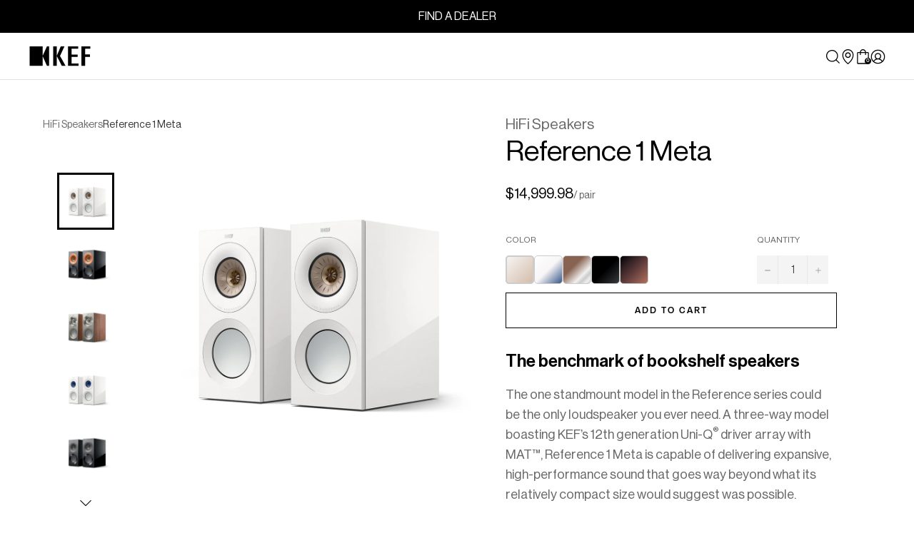

--- FILE ---
content_type: text/html; charset=utf-8
request_url: https://ca.kef.com/products/reference-1-bookshelf-speaker
body_size: 86321
content:
<!doctype html>
<!--[if IE 9]> <html class="ie9 no-js" lang="en"> <![endif]-->
<!--[if (gt IE 9)|!(IE)]><!--> <html class="no-js" lang="en"> <!--<![endif]-->
<head>
  
<script>
var flag_gdpr = typeof isenseGDPR !== 'undefined';
</script>



<script>
function checkGDPRGTM() {
  var allowall = document.cookie.match(/(cookieconsent_status(.*?)=allow;)/g) !== null;
    var cookie = null;
  if (window.isenseGDPR !== undefined && window.isenseGDPR.Cookies.get('cookieconsent_preferences_disabled') !== undefined) {
    cookie = window.isenseGDPR.Cookies.get('cookieconsent_preferences_disabled');
  } else if (typeof isl_rc !== 'undefined') {
    cookie = isl_rc('cookieconsent_preferences_disabled');
  }

  if (cookie != null) {
    if (cookie.indexOf('analytics') == -1 || allowall) {
        <!-- Google Tag Manager -->
(function(w,d,s,l,i){w[l]=w[l]||[];w[l].push({'gtm.start':
new Date().getTime(),event:'gtm.js'});var f=d.getElementsByTagName(s)[0],
j=d.createElement(s),dl=l!='dataLayer'?'&l='+l:'';j.async=true;j.src=
'https://www.googletagmanager.com/gtm.js?id='+i+dl;f.parentNode.insertBefore(j,f);
})(window,document,'script','dataLayer','GTM-5P62HX9');
<!-- End Google Tag Manager -->

var script = document.createElement("script");
script.type = 'text/javascript';
script.src = '//ca.kef.com/cdn/shop/t/30/assets/gtm.js?v=53471734752443425951676878101';
document.head.appendChild(script);

<!-- Crazy Egg Tracking -->
var script = document.createElement("script");
script.type = 'text/javascript';
script.src = '//script.crazyegg.com/pages/scripts/0106/2512.js';
document.head.appendChild(script);
      }
  
      if (cookie.indexOf('marketing') == -1 || allowall) {
        
      }
  
      if (cookie.indexOf('functionality') == -1 || allowall) {
        
      }
  } else {
    setTimeout(function() {
      checkGDPRGTM();
    }, 500);
  }
}

window.addEventListener('click', function (e) {
  var btn_classlist = e.target.classList;
  if (e.target && (btn_classlist.contains('cc-btn-accept-selected') || btn_classlist.contains('cc-btn-accept-all') || btn_classlist.contains('cc-deny') || btn_classlist.contains('cc-allow'))) {
    checkGDPRGTM();
  }
});

checkGDPRGTM();
</script>







<script>
!function(){var e=null,n=[],t=(document.cookie.match(/^(?:.*;)?\s*cookieconsent_preferences_disabled\s*=\s*([^;]+)(?:.*)?$/)||[,null])[1];
Object.defineProperty(window,"fbq",{get:function(){return e},set:function(o){Object.defineProperty(o,"queue",{get:function(){return null!=t&&t.indexOf("marketing")>=0?[]:n},set:function(){}}),e=o}})}();
</script>




<script>
var iac=(document.cookie.match(/^(?:.*;)?\s*cookieconsent_preferences_disabled\s*=\s*([^;]+)(?:.*)?$/)||[,null])[1];null!=iac&&iac.indexOf("marketing")>=0&&"function"==typeof fbq&&fbq("dataProcessingOptions",["LDU"],0,0);
</script>




<script>
function isl_rc(n){for(var r=n+"=",t=document.cookie.split(";"),e=0;e<t.length;e++){for(var i=t[e];" "==i.charAt(0);)i=i.substring(1,i.length);if(0==i.indexOf(r))return i.substring(r.length,i.length)}return null}
if (isl_rc('cookieconsent_status')=='allow') {
  
}
</script>


<script type="text/javascript">
    window.isense_gdpr_privacy_policy_text = "Privacy Policy";
    window.isense_gdpr_accept_button_text = "Accept all";
    window.isense_gdpr_close_button_text = "Close";
    window.isense_gdpr_reject_button_text = "Accept essentials only";
    window.isense_gdpr_change_cookies_text = "Manage choices";
    window.isense_widget_content = "Cookie Preferences";
    window.isense_gdpr_text = "This website uses cookies to ensure you get the best experience on our website.";

    window.isense_gdpr_strict_cookies_checkbox = "Strictly Required Cookies";
    window.isense_gdpr_strict_cookies_text = "These cookies are strictly required for the essential functions of the website and enable you to use the Website’s basic functions. Such cookies are only based on the actions you made, including website language, currency, login session and privacy preferences. You may configure your browser to block these cookies, but this might affect the normal functionality of our website.";

    window.isense_gdpr_analytics_cookies_checkbox = "Analytics and Statistics";
    window.isense_gdpr_analytics_cookies_text = "These cookies collect information about how you use our Website for analyzing the site traffic and cookies used for market research. These cookies are used to improve the website performance and help us in understanding our products and website design. If you are a KEF member, cookies may also be used to build a usage profile related to your member account, so we may optimize our service and product offering, and improve your experience as a customer.";

    window.isense_gdpr_marketing_cookies_checkbox = "Marketing";
    window.isense_gdpr_marketing_cookies_text = "These cookies gather information about your use of our Website to provide you with more relevant content and specific advertising. Some of these cookies are from third parties that collect internet browsing information (e.g., websites visited, time of visit) across different websites and over time, and they may use the information they collect on our Website to provide you ads (from us and other companies) across the internet. If you do not allow these cookies, you will not experience targeted ads for your interests.";

    window.isense_gdpr_functionality_cookies_checkbox = "Functional Cookies";
    window.isense_gdpr_functionality_cookies_text = "These cookies enable our website to offer additional functions and personal settings. Without these cookies, our Website may not be able to remember certain choices you have previously made or personalize your browsing experience by providing you with relevant information. These cookies can also be used to recognize your device so that you do not have to provide the same information more than once.";

    window.isense_gdpr_popup_header = "Choose Type of Cookies You Accept Using";

    
    window.isense_gdpr_popup_description = "";
    

    window.isense_gdpr_dismiss_button_text = "Close";

    window.isense_gdpr_accept_selected_button_text = "Accept Selected";
    window.isense_gdpr_accept_all_button_text = "Accept All";
    window.isense_gdpr_reject_all_button_text = "Reject All";

    window.isense_gdpr_data_collection_text = "*By clicking on the above buttons, I give my consent on collecting my IP and email (if registered). For more check <a href='https://ca.kef.com/pages/gdpr-compliance-2' target='_blank'>GDPR Compliance</a>";
    window.isense_gdpr_data_collection_text_cpra = "*By clicking on the above buttons, I give my consent on collecting my IP and email (if registered). For more check <a href='https://ca.kef.com/pages/gdpr-compliance-2' target='_blank'>CCPA-CPRA Compliance</a>";
    window.isense_gdpr_data_collection_text_vcdpa = "*By clicking on the above buttons, I give my consent on collecting my IP and email (if registered). For more check <a href='https://ca.kef.com/pages/gdpr-compliance-2' target='_blank'>VCDPA Compliance</a>";
    window.isense_gdpr_data_collection_text_us = "*By clicking on the above buttons, I give my consent on collecting my IP and email (if registered). For more check <a href='https://ca.kef.com/pages/gdpr-compliance-2' target='_blank'>US Laws Compliance</a>";
    window.isense_gdpr_data_collection_text_appi = "*By clicking on the above buttons, I give my consent on collecting my IP and email (if registered). For more check <a href='https://ca.kef.com/pages/gdpr-compliance-2' target='_blank'>APPI Compliance</a>";
    window.isense_gdpr_data_collection_text_pipeda = "*By clicking on the above buttons, I give my consent on collecting my IP and email (if registered). For more check <a href='https://ca.kef.com/pages/gdpr-compliance-2' target='_blank'>PIPEDA Compliance</a>";
    
    window.isense_gdpr_cookie__ab = "This cookie is generally provided by Shopify and is used in connection with access to the admin view of an online store platform.";
    window.isense_gdpr_cookie__orig_referrer = "This cookie is generally provided by Shopify and is used to track landing pages.";
    window.isense_gdpr_cookie_identity_state = "This cookie is generally provided by Shopify and is used  in connection with customer authentication.";
    window.isense_gdpr_cookie_identity_customer_account_number = "This cookie is generally provided by Shopify and is used  in connection with customer authentication.";
    window.isense_gdpr_cookie__landing_page = "This cookie is generally provided by Shopify and is used to track landing pages.";
    window.isense_gdpr_cookie__secure_session_id = "This cookie is generally provided by Shopify and is used to track a user's session through the multi-step checkout process and keep their order, payment and shipping details connected.";
    window.isense_gdpr_cookie_cart = "This cookie is generally provided by Shopify and is used in connection with a shopping cart.";
    window.isense_gdpr_cookie_cart_sig = "This cookie is generally provided by Shopify and is used in connection with checkout. It is used to verify the integrity of the cart and to ensure performance of some cart operations.";
    window.isense_gdpr_cookie_cart_ts = "This cookie is generally provided by Shopify and is used in connection with checkout.";
    window.isense_gdpr_cookie_cart_ver = "This cookie is generally provided by Shopify and is used in connection with the shopping cart.";
    window.isense_gdpr_cookie_cart_currency = "This cookie is generally provided by Shopify and it is set after a checkout is completed to ensure that new carts are in the same currency as the last checkout.";
    window.isense_gdpr_cookie_tracked_start_checkout = "This cookie is generally provided by Shopify and is used in connection with checkout.";
    window.isense_gdpr_cookie_storefront_digest = "This cookie is generally provided by Shopify and it stores a digest of the storefront password, allowing merchants to preview their storefront while it's password protected.";
    window.isense_gdpr_cookie_checkout_token = "This cookie is generally provided by Shopify and is used in connection with a checkout service.";
    window.isense_gdpr_cookie__shopify_m = "This cookie is generally provided by Shopify and is used for managing customer privacy settings.";
    window.isense_gdpr_cookie__shopify_tm = "This cookie is generally provided by Shopify and is used for managing customer privacy settings.";
    window.isense_gdpr_cookie__shopify_tw = "This cookie is generally provided by Shopify and is used for managing customer privacy settings.";
    window.isense_gdpr_cookie__tracking_consent = "This cookie is generally provided by Shopify and is used to store a user's preferences if a merchant has set up privacy rules in the visitor's region.";
    window.isense_gdpr_cookie_secure_customer_sig = "This cookie is generally provided by Shopify and is used in connection with a customer login.";
    window.isense_gdpr_cookie__shopify_y = "This cookie is associated with Shopify's analytics suite.";
    window.isense_gdpr_cookie_customer_auth_provider = "This cookie is associated with Shopify's analytics suite.";
    window.isense_gdpr_cookie_customer_auth_session_created_at = "This cookie is associated with Shopify's analytics suite.";
    window.isense_gdpr_cookie__y = "This cookie is associated with Shopify's analytics suite.";
    window.isense_gdpr_cookie__shopify_s = "This cookie is associated with Shopify's analytics suite.";
    window.isense_gdpr_cookie__shopify_fs = "This cookie is associated with Shopify's analytics suite.";
    window.isense_gdpr_cookie__ga = "This cookie name is associated with Google Universal Analytics";
    window.isense_gdpr_cookie__gid = "This cookie name is associated with Google Universal Analytics.";
    window.isense_gdpr_cookie__gat = "This cookie name is associated with Google Universal Analytics.";
    window.isense_gdpr_cookie__shopify_sa_t = "This cookie is associated with Shopify's analytics suite concerning marketing and referrals.";
    window.isense_gdpr_cookie__shopify_sa_p = "This cookie is associated with Shopify's analytics suite concerning marketing and referrals.";
    window.isense_gdpr_cookie_IDE = "This domain is owned by Doubleclick (Google). The main business activity is: Doubleclick is Googles real time bidding advertising exchange";
    window.isense_gdpr_cookie__s = "This cookie is associated with Shopify's analytics suite.";
    window.isense_gdpr_cookie_GPS = "This cookie is associated with YouTube which collects user data through videos embedded in websites, which is aggregated with profile data from other Google services in order to display targeted advertising to web visitors across a broad range of their own and other websites.";
    window.isense_gdpr_cookie_PREF = "This cookie, which may be set by Google or Doubleclick, may be used by advertising partners to build a profile of interests to show relevant ads on other sites.";
    window.isense_gdpr_cookie_BizoID = "This is a Microsoft MSN 1st party cookie to enable user-based content.";
    window.isense_gdpr_cookie__fbp = "Used by Facebook to deliver a series of advertisement products such as real time bidding from third party advertisers.";
    window.isense_gdpr_cookie___adroll = "This cookie is associated with AdRoll";
    window.isense_gdpr_cookie___adroll_v4 = "This cookie is associated with AdRoll";
    window.isense_gdpr_cookie___adroll_fpc = "This cookie is associated with AdRoll";
    window.isense_gdpr_cookie___ar_v4 = "This cookie is associated with AdRoll";
    window.isense_gdpr_cookie_cookieconsent_preferences_disabled = "This cookie is associated with the app Consentmo GDPR Compliance and is used for storing the customer's consent.";
    window.isense_gdpr_cookie_cookieconsent_status = "This cookie is associated with the app Consentmo GDPR Compliance and is used for storing the customer's consent.";
    window.isense_gdpr_cookie_no_info = "There is no information about this cookie yet.";
    window.isense_gdpr_cookie__customer_account_shop_sessions = "Used in combination with the _secure_account_session_id cookie to track user sessions for new customer accounts.";
    window.isense_gdpr_cookie__secure_account_session_id = "Used to track user sessions for new customer accounts.";
    window.isense_gdpr_cookie__shopify_country = "For stores where the currency/price page is determined by GeoIP, this cookie stores the page we found. This cookie helps to avoid GeoIP verification after the first application.";
    window.isense_gdpr_cookie__storefront_u = "Used to facilitate updating customer account information.";
    window.isense_gdpr_cookie__cmp_a = "Used to manage customer privacy settings.";
    window.isense_gdpr_cookie_checkout = "Used in connection with payments.";
    window.isense_gdpr_cookie_customer_account_locale = "Used in connection with new customer accounts.";
    window.isense_gdpr_cookie_dynamic_checkout_shown_on_cart = "Used in connection with payments.";
    window.isense_gdpr_cookie_hide_shopify_pay_for_checkout = "Used in connection with payments.";
    window.isense_gdpr_cookie_shopify_pay = "Used in connection with payments.";
    window.isense_gdpr_cookie_shopify_pay_redirect = "Used in connection with payments.";
    window.isense_gdpr_cookie_shop_pay_accelerated = "Used in connection with payments.";
    window.isense_gdpr_cookie_keep_alive = "Used in conjunction with buyer localization.";
    window.isense_gdpr_cookie_source_name = "Used in combination with mobile apps to provide personalized checkout behavior when browsing a compatible mobile app store.";
    window.isense_gdpr_cookie_master_device_id = "Used in conjunction with merchant login.";
    window.isense_gdpr_cookie_previous_step = "Used in connection with payments.";
    window.isense_gdpr_cookie_discount_code = "Used in connection with payments.";
    window.isense_gdpr_cookie_remember_me = "Used in connection with payments.";
    window.isense_gdpr_cookie_checkout_session_lookup = "Used in connection with payments.";
    window.isense_gdpr_cookie_checkout_prefill = "Used in connection with payments.";
    window.isense_gdpr_cookie_checkout_queue_token = "Used in connection with payments.";
    window.isense_gdpr_cookie_checkout_queue_checkout_token = "Used in connection with payments.";
    window.isense_gdpr_cookie_checkout_worker_session = "Used in connection with payments.";
    window.isense_gdpr_cookie_checkout_session_token = "Used in connection with payments.";
    window.isense_gdpr_cookie_cookietest = "Use it to make sure our systems are working properly.";
    window.isense_gdpr_cookie_order = "Used in conjunction with the order status page.";
    window["isense_gdpr_cookie_identity-state"] = "It is used in connection with user identification.";
    window.isense_gdpr_cookie_card_update_verification_id = "Used in connection with payments.";
    window.isense_gdpr_cookie_customer_account_new_login = "It is used in connection with user identification.";
    window.isense_gdpr_cookie_customer_account_preview = "It is used in connection with user identification.";
    window.isense_gdpr_cookie_customer_payment_method = "Used in connection with payments.";
    window.isense_gdpr_cookie_customer_shop_pay_agreement = "Used in connection with payments.";
    window.isense_gdpr_cookie_pay_update_intent_id = "Used in connection with payments.";
    window.isense_gdpr_cookie_localization = "Used in connection with payments.";
    window.isense_gdpr_cookie_profile_preview_token = "Used in connection with payments.";
    window.isense_gdpr_cookie_login_with_shop_finalize = "It is used in connection with user identification.";
    window.isense_gdpr_cookie_preview_theme = "It is used in conjunction with the theme editor.";
    window["isense_gdpr_cookie_shopify-editor-unconfirmed-settings"] = "It is used in conjunction with the theme editor.";
    window["isense_gdpr_cookie_wpm-test-cookie"] = "Use it to make sure our systems are working properly";

    window.isense_gdpr_cookie__ab_duration = "2 weeks";
    window.isense_gdpr_cookie__orig_referrer_duration = "2 weeks";
    window.isense_gdpr_cookie_identity_state_duration = "1 day";
    window.isense_gdpr_cookie_identity_customer_account_number_duration = "12 weeks";
    window.isense_gdpr_cookie__landing_page_duration = "2 weeks";
    window.isense_gdpr_cookie__secure_session_id_duration = "1 day";
    window.isense_gdpr_cookie_cart_duration = "2 weeks";
    window.isense_gdpr_cookie_cart_sig_duration = "2 weeks";
    window.isense_gdpr_cookie_cart_ts_duration = "2 weeks";
    window.isense_gdpr_cookie_cart_ver_duration = "2 weeks";
    window.isense_gdpr_cookie_cart_currency_duration = "2 weeks";
    window.isense_gdpr_cookie_tracked_start_checkout_duration = "1 year";
    window.isense_gdpr_cookie_storefront_digest_duration = "2 years";
    window.isense_gdpr_cookie_checkout_token_duration = "1 year";
    window.isense_gdpr_cookie__shopify_m_duration = "1 year";
    window.isense_gdpr_cookie__shopify_tm_duration = "30 minutes";
    window.isense_gdpr_cookie__shopify_tw_duration = "2 weeks";
    window.isense_gdpr_cookie__tracking_consent_duration = "1 year";
    window.isense_gdpr_cookie_secure_customer_sig_duration = "1 year";
    window.isense_gdpr_cookie__shopify_y_duration = "1 year";
    window.isense_gdpr_cookie_customer_auth_provider_duration = "1 session";
    window.isense_gdpr_cookie_customer_auth_session_created_at_duration = "1 session";
    window.isense_gdpr_cookie__y_duration = "1 year";
    window.isense_gdpr_cookie__shopify_s_duration = "30 minutes";
    window.isense_gdpr_cookie__shopify_fs_duration = "30 minutes";
    window.isense_gdpr_cookie__ga_duration = "2 years";
    window.isense_gdpr_cookie__gid_duration = "1 day";
    window.isense_gdpr_cookie__gat_duration = "1 minute";
    window.isense_gdpr_cookie__shopify_sa_t_duration = "30 minutes";
    window.isense_gdpr_cookie__shopify_sa_p_duration = "30 minutes";
    window.isense_gdpr_cookie_IDE_duration = "2 years";
    window.isense_gdpr_cookie__s_duration = "30 minutes";
    window.isense_gdpr_cookie_GPS_duration = "1 session";
    window.isense_gdpr_cookie_PREF_duration = "8 months";
    window.isense_gdpr_cookie_BizoID_duration = "1 month";
    window.isense_gdpr_cookie__fbp_duration = "3 months";
    window.isense_gdpr_cookie___adroll_duration = "1 year";
    window.isense_gdpr_cookie___adroll_v4_duration = "1 year";
    window.isense_gdpr_cookie___adroll_fpc_duration = "1 year";
    window.isense_gdpr_cookie___ar_v4_duration = "1 year";
    window.isense_gdpr_cookie_cookieconsent_preferences_disabled_duration = "1 day";
    window.isense_gdpr_cookie_cookieconsent_status_duration = "1 year";
    window.isense_gdpr_cookie_no_info_duration = "unknown";
    window.isense_gdpr_cookie__customer_account_shop_sessions_duration = "30 day";
    window.isense_gdpr_cookie__secure_account_session_id_duration = "30 day";
    window.isense_gdpr_cookie__shopify_country_duration = "session";
    window.isense_gdpr_cookie__storefront_u_duration = "1 minute";
    window.isense_gdpr_cookie__cmp_a_duration = "1 day";
    window.isense_gdpr_cookie_checkout_duration = "4 weeks";
    window.isense_gdpr_cookie_customer_account_locale_duration = "1 year";
    window.isense_gdpr_cookie_dynamic_checkout_shown_on_cart_duration = "30 minutes";
    window.isense_gdpr_cookie_hide_shopify_pay_for_checkout_duration = "session";
    window.isense_gdpr_cookie_shopify_pay_duration = "1 year";
    window.isense_gdpr_cookie_shopify_pay_redirect_duration = "60 minutes";
    window.isense_gdpr_cookie_shop_pay_accelerated_duration = "1 year";
    window.isense_gdpr_cookie_keep_alive_duration = "2 weeks";
    window.isense_gdpr_cookie_source_name_duration = "session";
    window.isense_gdpr_cookie_master_device_id_duration = "2 years";
    window.isense_gdpr_cookie_previous_step_duration = "1 year";
    window.isense_gdpr_cookie_discount_code_duration = "session";
    window.isense_gdpr_cookie_remember_me_duration = "1 year";
    window.isense_gdpr_cookie_checkout_session_lookup_duration = "3 weeks";
    window.isense_gdpr_cookie_checkout_prefill_duration = "5 minutes";
    window.isense_gdpr_cookie_checkout_queue_token_duration = "1 year";
    window.isense_gdpr_cookie_checkout_queue_checkout_token_duration = "1 year";
    window.isense_gdpr_cookie_checkout_worker_session_duration = "3 day";
    window.isense_gdpr_cookie_checkout_session_token_duration = "3 weeks";
    window.isense_gdpr_cookie_cookietest_duration = "1 minute";
    window.isense_gdpr_cookie_order_duration = "3 weeks";
    window["isense_gdpr_cookie_identity-state_duration"] = "1 day";
    window.isense_gdpr_cookie_card_update_verification_id_duration = "1 day";
    window.isense_gdpr_cookie_customer_account_new_login_duration = "20 minutes";
    window.isense_gdpr_cookie_customer_account_preview_duration = "7 day";
    window.isense_gdpr_cookie_customer_payment_method_duration = "60 minutes";
    window.isense_gdpr_cookie_customer_shop_pay_agreement_duration = "1 minute";
    window.isense_gdpr_cookie_pay_update_intent_id_duration = "20 minutes";
    window.isense_gdpr_cookie_localization_duration = "2 weeks";
    window.isense_gdpr_cookie_profile_preview_token_duration = "5 minutes";
    window.isense_gdpr_cookie_login_with_shop_finalize_duration = "5 minutes";
    window.isense_gdpr_cookie_preview_theme_duration = "session";
    window["isense_gdpr_cookie_shopify-editor-unconfirmed-settings_duration"] = "1 day";
    window["isense_gdpr_cookie_wpm-test-isense_cookie_duration"] = "";

    window.isense_gdpr_cookie__ab_provider = "Shopify";
    window.isense_gdpr_cookie__orig_referrer_provider = "Shopify";
    window.isense_gdpr_cookie_identity_state_provider = "Shopify";
    window.isense_gdpr_cookie_identity_customer_account_number_provider = "Shopify";
    window.isense_gdpr_cookie__landing_page_provider = "Shopify";
    window.isense_gdpr_cookie__secure_session_id_provider = "Shopify";
    window.isense_gdpr_cookie_cart_provider = "Shopify";
    window.isense_gdpr_cookie_cart_sig_provider = "Shopify";
    window.isense_gdpr_cookie_cart_ts_provider = "Shopify";
    window.isense_gdpr_cookie_cart_ver_provider = "Shopify";
    window.isense_gdpr_cookie_cart_currency_provider = "Shopify";
    window.isense_gdpr_cookie_tracked_start_checkout_provider = "Shopify";
    window.isense_gdpr_cookie_storefront_digest_provider = "Shopify";
    window.isense_gdpr_cookie_checkout_token_provider = "Shopify";
    window.isense_gdpr_cookie__shopify_m_provider = "Shopify";
    window.isense_gdpr_cookie__shopify_tm_provider = "Shopify";
    window.isense_gdpr_cookie__shopify_tw_provider = "Shopify";
    window.isense_gdpr_cookie__tracking_consent_provider = "Shopify";
    window.isense_gdpr_cookie_secure_customer_sig_provider = "Shopify";
    window.isense_gdpr_cookie__shopify_y_provider = "Shopify";
    window.isense_gdpr_cookie_customer_auth_provider_provider = "Shopify";
    window.isense_gdpr_cookie_customer_auth_session_created_at_provider = "Shopify";
    window.isense_gdpr_cookie__y_provider = "Shopify";
    window.isense_gdpr_cookie__shopify_s_provider = "Shopify";
    window.isense_gdpr_cookie__shopify_fs_provider = "Shopify";
    window.isense_gdpr_cookie__ga_provider = "Google Analytics";
    window.isense_gdpr_cookie__gid_provider = "Google Analytics";
    window.isense_gdpr_cookie__gat_provider = "Google Analytics";
    window.isense_gdpr_cookie__shopify_sa_t_provider = "Shopify";
    window.isense_gdpr_cookie__shopify_sa_p_provider = "Shopify";
    window.isense_gdpr_cookie_IDE_provider = "Google DoubleClick";
    window.isense_gdpr_cookie__s_provider = "Shopify";
    window.isense_gdpr_cookie_GPS_provider = "Youtube";
    window.isense_gdpr_cookie_PREF_provider = "Youtube";
    window.isense_gdpr_cookie_BizoID_provider = "LinkedIn";
    window.isense_gdpr_cookie__fbp_provider = "Meta Platforms, Inc.";
    window.isense_gdpr_cookie___adroll_provider = "Adroll Group";
    window.isense_gdpr_cookie___adroll_v4_provider = "Adroll Group";
    window.isense_gdpr_cookie___adroll_fpc_provider = "Adroll Group";
    window.isense_gdpr_cookie___ar_v4_provider = "Adroll Group";
    window.isense_gdpr_cookie_cookieconsent_preferences_disabled_provider = "GDPR/CCPA + Cookie management";
    window.isense_gdpr_cookie_cookieconsent_status_provider = "GDPR/CCPA + Cookie management";
    window.isense_gdpr_cookie_no_info_provider = "unknown";
</script>
  <meta charset="utf-8">
  <meta http-equiv="X-UA-Compatible" content="IE=edge,chrome=1">
  <meta name="viewport" content="width=device-width,initial-scale=1">
  <meta name="google-site-verification" content="Lc4cWPkIKsRRWYc3wTfvTlS1YPYqAkviqxTWrjIQ5Og" />
  <meta name="google-site-verification" content="oCUdE1K55IjW0zxzvztEwc5hHzvZ76-T4XuN9OUt3zo" />
  <link rel="shortcut icon" href="https://assets.kef.com/shopify/themes/icons/favicon.ico">
<link rel="apple-touch-icon" sizes="180x180" href="https://assets.kef.com/shopify/themes/icons/apple-touch-icon.png">
<link rel="icon" type="image/png" sizes="32x32" href="https://assets.kef.com/shopify/themes/icons/favicon-32x32.png">
<link rel="icon" type="image/png" sizes="16x16" href="https://assets.kef.com/shopify/themes/icons/favicon-16x16.png">
<link rel="manifest" href="https://assets.kef.com/shopify/themes/icons/site.webmanifest">
<link rel="mask-icon" href="https://assets.kef.com/shopify/themes/icons/safari-pinned-tab.svg" color="#ffffff">
<meta name="msapplication-TileColor" content="#ffffff">
<meta name="theme-color" content="#ffffff">
  <title>
  Reference 1 Meta | KEF Canada
</title>
  <link rel="canonical" href="https://ca.kef.com/products/reference-1-bookshelf-speaker">
<link rel="alternate" href="https://international.kef.com/products/reference-1-bookshelf-speaker" hreflang="x-default"><link rel="alternate" href="https://de.kef.com/products/reference-1-bookshelf-speaker" hreflang="de"><link rel="alternate" href="https://de.kef.com/products/reference-1-bookshelf-speaker" hreflang="de-AT"><link rel="alternate" href="https://fr.kef.com/products/reference-1-bookshelf-speaker" hreflang="fr"><link rel="alternate" href="https://fr.kef.com/products/reference-1-bookshelf-speaker" hreflang="fr-BE"><link rel="alternate" href="https://nl.kef.com/products/reference-1-bookshelf-speaker" hreflang="nl"><link rel="alternate" href="https://nl.kef.com/products/reference-1-bookshelf-speaker" hreflang="nl-BE"><link rel="alternate" href="https://uk.kef.com/products/reference-1-bookshelf-speaker" hreflang="en-GB"><link rel="alternate" href="https://eu.kef.com/products/reference-1-bookshelf-speaker" hreflang="en-IT"><link rel="alternate" href="https://eu.kef.com/products/reference-1-bookshelf-speaker" hreflang="en-SE"><link rel="alternate" href="https://eu.kef.com/products/reference-1-bookshelf-speaker" hreflang="en-ES"><link rel="alternate" href="https://eu.kef.com/products/reference-1-bookshelf-speaker" hreflang="en-FI"><link rel="alternate" href="https://eu.kef.com/products/reference-1-bookshelf-speaker" hreflang="en-PL"><link rel="alternate" href="https://eu.kef.com/products/reference-1-bookshelf-speaker" hreflang="en-DK"><link rel="alternate" href="https://eu.kef.com/products/reference-1-bookshelf-speaker" hreflang="en-HR"><link rel="alternate" href="https://eu.kef.com/products/reference-1-bookshelf-speaker" hreflang="en-PT"><link rel="alternate" href="https://eu.kef.com/products/reference-1-bookshelf-speaker" hreflang="en-IE"><link rel="alternate" href="https://eu.kef.com/products/reference-1-bookshelf-speaker" hreflang="en-RO"><link rel="alternate" href="https://hk.kef.com/products/reference-1-bookshelf-speaker" hreflang="en-HK"><link rel="alternate" href="https://hk.kef.com/zh/products/reference-1-bookshelf-speaker" hreflang="zh-HK"><link rel="alternate" href="https://ap.kef.com/products/reference-1-bookshelf-speaker" hreflang="en-SG"><link rel="alternate" href="https://tw.kef.com/products/reference-1-bookshelf-speaker" hreflang="zh-Hant-TW"><link rel="alternate" href="https://jp.kef.com/products/reference-1-bookshelf-speaker" hreflang="ja"><link rel="alternate" href="https://kr.kef.com/products/reference-1-bookshelf-speaker" hreflang="ko"><link rel="alternate" href="https://www.kef.cn/products/reference-1-bookshelf-speaker" hreflang="zh-Hans-CN"><link rel="alternate" href="https://au.kef.com/products/reference-1-bookshelf-speaker" hreflang="en-AU"><link rel="alternate" href="https://mx.kef.com/products/reference-1-bookshelf-speaker" hreflang="es-MX"><link rel="alternate" href="https://mx.kef.com/en/products/reference-1-bookshelf-speaker" hreflang="en-MX"><link rel="alternate" href="https://ca.kef.com/products/reference-1-bookshelf-speaker" hreflang="en-CA"><link rel="alternate" href="https://ca.kef.com/fr/products/reference-1-bookshelf-speaker" hreflang="fr-CA"><link rel="alternate" href="https://us.kef.com/products/reference-1-bookshelf-speaker" hreflang="en-US"><link rel="alternate" href="https://international.kef.com/products/reference-1-bookshelf-speaker" hreflang="en"><meta property="og:site_name" content="KEF CA">
<meta property="og:url" content="https://ca.kef.com/products/reference-1-bookshelf-speaker">
<meta property="og:title" content="Reference 1 Meta">
<meta property="og:type" content="product">
<meta property="og:description" content="KEF CA">
    <meta property="og:price:amount" content="14,999.98">
    <meta property="og:price:currency" content="CAD">
      <meta property="og:image" content="http://ca.kef.com/cdn/shop/products/pdt-ref1-stn-pks-01_1200x1200.jpg?v=1653147230">
      <meta property="og:image" content="http://ca.kef.com/cdn/shop/products/pdt-ref1-stn-pks-02_1200x1200.jpg?v=1653147230">
      <meta property="og:image" content="http://ca.kef.com/cdn/shop/products/pdt-ref1-stn-pks-03_1200x1200.jpg?v=1653147230">

      <meta property="og:image:secure_url" content="https://ca.kef.com/cdn/shop/products/pdt-ref1-stn-pks-01_1200x1200.jpg?v=1653147230">
      <meta property="og:image:secure_url" content="https://ca.kef.com/cdn/shop/products/pdt-ref1-stn-pks-02_1200x1200.jpg?v=1653147230">
      <meta property="og:image:secure_url" content="https://ca.kef.com/cdn/shop/products/pdt-ref1-stn-pks-03_1200x1200.jpg?v=1653147230">
<meta property="og:image:width" content="1200">
      <meta property="og:image:height" content="1200">
      <meta property="og:image:alt" content="Reference 1 Meta">
<meta name="twitter:site" content="@KEF_America">
<meta name="twitter:card" content="summary_large_image">
<meta name="twitter:title" content="Reference 1 Meta">
<meta name="twitter:description" content="KEF CA"><script>
    document.documentElement.className = document.documentElement.className.replace('no-js', 'js');
  </script>
  
  <link href="https://assets.kef.com/shopify/themes/fonts/theme-fonts.css" rel="stylesheet" type="text/css" media="all">
  <link href="https://assets.kef.com/shopify/themes/fonts/v2/theme-font.css" rel="stylesheet" type="text/css" media="all">
  <link href="https://assets.kef.com/shopify/themes/fonts/v2/Degular-Regular.woff2" rel="preload" as="font" crossorigin>
  <link href="https://assets.kef.com/shopify/themes/fonts/v2/Degular-Semibold.woff2" rel="preload" as="font" crossorigin>
  <link href="https://assets.kef.com/shopify/themes/fonts/v2/NeueHaasDisplay-Roman.woff2" rel="preload" as="font" crossorigin>
  <link href="https://assets.kef.com/shopify/themes/fonts/v2/NeueHaasDisplay-Medium.woff2" rel="preload" as="font" crossorigin>
  
  <style type="text/css">
    :root {
      --degular: 'Degular', sans-serif;
      --neue-haas: 'Neue Haas Grotesk Display Pro', sans-serif;
      
      --language-en: "English";
      --language-zh-tw: "中文";
      --language-es: "Español";
      --language-fr: "Français";
      --width-site: 1240px;

      --text_newsletter_last_name: "Last name";
      --text_cart_grand_total: "Total";
    }
    
    @media (min-width: 1500px) { 
      html[lang="fr"] #NavDrawer { display: none !important; }
      html[lang="fr"] #site-header .site-header__menu { display: none !important; }
    }
    @media (max-width: 1499px) {
      html[lang="fr"] #NavDrawer { display: block !important; }
      html[lang="fr"] #site-header .site-header__menu { display: flex !important; }
      html[lang="fr"] #site-header .header-bar { padding-top: 15px; }
      html[lang="fr"] #site-header .nav-bar { display: none; }
      html[lang="fr"] #site-header .language-selector { display: none; }
    }
  </style>
  <link href="//ca.kef.com/cdn/shop/t/30/assets/theme.scss.css?v=151154966093176653411732505649" rel="stylesheet" type="text/css" media="all" />
  <link href="//ca.kef.com/cdn/shop/t/30/assets/bootstrap-grid.css?v=58291341572874936421692767150" rel="stylesheet" type="text/css" media="all" />
  <link href="https://cdnjs.cloudflare.com/ajax/libs/flag-icon-css/6.6.6/css/flag-icons.min.css" rel="stylesheet" type="text/css" media="all" />
  <link href="//ca.kef.com/cdn/shop/t/30/assets/theme-v3.css?v=15251130183152028551762737748" rel="stylesheet" type="text/css" media="all" />
  <link href="https://assets.kef.com/shopify/themes/color-swatch/swatch.css?v=24" rel="stylesheet">
  <link href="//ca.kef.com/cdn/shop/t/30/assets/main.scss.css?v=170924775103052615301732505649" rel="stylesheet" type="text/css" media="all" />
<script>
    window.kef = {};
    window.kef.assets = {
      aria: {
        texts: '{&quot;back_to_top&quot;=&gt;&quot;Back to top&quot;, &quot;open&quot;=&gt;&quot;Open&quot;, &quot;close&quot;=&gt;&quot;Close&quot;, &quot;previous&quot;=&gt;&quot;Previous&quot;, &quot;next&quot;=&gt;&quot;Next&quot;, &quot;explore_more&quot;=&gt;&quot;Explore more&quot;, &quot;play_video&quot;=&gt;&quot;Play video&quot;, &quot;img_spacer&quot;=&gt;&quot;blank&quot;, &quot;drawer_menu&quot;=&gt;&quot;Drawer menu&quot;, &quot;site_search&quot;=&gt;&quot;Site search&quot;, &quot;footer_newsletter_title&quot;=&gt;&quot;Subscribe to our newsletter&quot;, &quot;newsletter_popup_image_alt&quot;=&gt;&quot;Newsletter popup&quot;, &quot;mykef_section_image_alt&quot;=&gt;&quot;MyKEF section&quot;, &quot;product_variants_dropdown_label&quot;=&gt;&quot;Select option&quot;, &quot;hotspot_toggle&quot;=&gt;&quot;Toggle&quot;, &quot;tih_video_link&quot;=&gt;&quot;Watch the video&quot;, &quot;book_a_demo_calendar_icon_alt&quot;=&gt;&quot;Calendar icon&quot;, &quot;mykef&quot;=&gt;{&quot;mykef_connect_alt&quot;=&gt;&quot;MyKEF Connect icon&quot;, &quot;apple_app_store_alt&quot;=&gt;&quot;Download on the Apple App Store&quot;, &quot;google_play_store_alt&quot;=&gt;&quot;Get it on Google Play&quot;}, &quot;social&quot;=&gt;{&quot;facebook&quot;=&gt;&quot;Facebook&quot;, &quot;twitter&quot;=&gt;&quot;X / Twitter&quot;, &quot;instagram&quot;=&gt;&quot;Instagram&quot;, &quot;linkedin&quot;=&gt;&quot;LinkedIn&quot;, &quot;youtube&quot;=&gt;&quot;YouTube&quot;, &quot;discord&quot;=&gt;&quot;Discord&quot;, &quot;line&quot;=&gt;&quot;LINE&quot;, &quot;kakao&quot;=&gt;&quot;Kakao&quot;, &quot;tiktok&quot;=&gt;&quot;TikTok&quot;, &quot;wechat&quot;=&gt;&quot;WeChat&quot;, &quot;weibo&quot;=&gt;&quot;Weibo&quot;, &quot;xhs&quot;=&gt;&quot;XHS&quot;}}',
      },
      language: {
        en: 'English',
        'zh-tw': '中文',
        es: 'Español',
        fr: 'Français',
      },
      sticky_menu: {
        css: `//ca.kef.com/cdn/shop/t/30/assets/sticky-menu.css?v=47279155907589140961765951685`,
        js: `//ca.kef.com/cdn/shop/t/30/assets/sticky-menu.js?v=101269469024843361811761706183`,
      },
      swiper: {
        css: `//ca.kef.com/cdn/shop/t/30/assets/kef-swiper.css?v=34192427464831469871761029240`,
        js: `//ca.kef.com/cdn/shop/t/30/assets/kef-swiper.js?v=167206261710444973991767942785`,
      },
      table_comparison: {
        css: `//ca.kef.com/cdn/shop/t/30/assets/kef-table-comparison.css?v=30293860221189048441732505612`,
        js: `//ca.kef.com/cdn/shop/t/30/assets/kef-table-comparison.js?v=156367334713429394791732505610`,
      },
      hotspots: {
        css: `//ca.kef.com/cdn/shop/t/30/assets/kef-hotspots.css?v=181184023639115937701758510127`,
        js: `//ca.kef.com/cdn/shop/t/30/assets/kef-hotspots.js?v=27238586576862428311750732854`,
      },
      video_sequence: {
        css: `//ca.kef.com/cdn/shop/t/30/assets/kef-video-sequence.css?v=144419880598202155151758510126`,
        js: `//ca.kef.com/cdn/shop/t/30/assets/kef-video-sequence.js?v=143842571866062438311758510127`,
      },
      video_worker: {
        js: `//ca.kef.com/cdn/shop/t/30/assets/video-worker.js?v=132374297079024689951762315490`,
      },
      latest_offer: {
        css: `//ca.kef.com/cdn/shop/t/30/assets/latest-offer.css?v=13379139108218145201732505611`,
        js: `//ca.kef.com/cdn/shop/t/30/assets/latest-offer.js?v=147933661697069308961742883142`,
        texts: {
          add_to_cart: 'Add to Cart',
          add_to_cart_mb: 'Add',
          sold_out: 'Sold Out',
        },
      },
      latest_offer_v2: {
        css: `//ca.kef.com/cdn/shop/t/30/assets/latest-offer-v2.css?v=148446442415247388411750151522`,
        js: `//ca.kef.com/cdn/shop/t/30/assets/latest-offer-v2.js?v=93393431172062540321742456801`,
      },
      product_carousel: {
        css: `//ca.kef.com/cdn/shop/t/30/assets/product-carousel-v2.css?v=114845473592203858021758510127`,
        js: `//ca.kef.com/cdn/shop/t/30/assets/product-carousel-v2.js?v=70683019169885770751763019221`,
        texts: {
          shop_now: 'Shop Now',
          explore_more: 'Explore more',
          swatch_more: '+ {{ number }} more',
        },
      },
      product_collection: {
        css: `//ca.kef.com/cdn/shop/t/30/assets/product-collection-v2.css?v=91474062883873642671732505612`,
        js: `//ca.kef.com/cdn/shop/t/30/assets/product-collection-js.css?v=3649`,
        texts: {
          shop: 'Shop',
          shop_now: 'Shop Now',
        },
      },
      product_comparison: {
        css: `//ca.kef.com/cdn/shop/t/30/assets/product-comparison.css?v=131914833904138326101732505614`,
        js: `//ca.kef.com/cdn/shop/t/30/assets/product-comparison.js?v=42823561868455211671728549922`,
        texts: `{&quot;add_a_product&quot;=&gt;&quot;Add a Product&quot;, &quot;add_new_products&quot;=&gt;&quot;Choose other two products to compare&quot;, &quot;choose_a_product&quot;=&gt;&quot;Choose a product&quot;, &quot;choose_other_products&quot;=&gt;&quot;Choose other two products&quot;, &quot;cancel&quot;=&gt;&quot;Cancel&quot;, &quot;confirm&quot;=&gt;&quot;Confirm&quot;, &quot;see_all&quot;=&gt;&quot;See all&quot;, &quot;see_less&quot;=&gt;&quot;See less&quot;}`,
        data_type: 'excel', // excel salsify
        data_url: `//ca.kef.com/cdn/shop/t/30/assets/product-comparison-salsify-20240318.json?v=21825988082632489701751957843`,
      },
      referral: {
        flag: false,
        url_path: `https://assets.kef.com/locale/kef/`,
        env_folder: `pd`,
      },
    };
    window.kef.theme_menu = {
      data_url: '//ca.kef.com/cdn/shop/t/30/assets/theme-menu-ca-en.json?v=10873279309278017031766152706',
      asset_url: 'https://assets.kef.com/shopify/themes/menu/default/',
      texts: {
        header:"{\u0026quot;back\u0026quot;=\u0026gt;\u0026quot;Back\u0026quot;}",
        drawer:"{\u0026quot;back\u0026quot;=\u0026gt;\u0026quot;Back\u0026quot;}",
        footer:"{\u0026quot;back\u0026quot;=\u0026gt;\u0026quot;Back\u0026quot;}",
      },
      arrow_icon: `<svg xmlns="http://www.w3.org/2000/svg" width="32" height="32" viewBox="0 0 32 32" fill="%231F1E1E"><path fill-rule="evenodd" clip-rule="evenodd" d="M12.4142 6.99997L21.1213 15.7071C21.5118 16.0976 21.5118 16.7308 21.1213 17.1213L12.4142 25.8284L11 24.4142L19 16.4142L11 8.41418L12.4142 6.99997Z" fill="%231F1E1E"/></svg>`,
      plus_icon: `<svg xmlns="http://www.w3.org/2000/svg" width="32" height="32" viewBox="0 0 32 32" fill="%231F1E1E"><path fill-rule="evenodd" clip-rule="evenodd" d="M17 15V2H15V15H2V17H15V30H17V17H30V15H17Z" fill="%231F1E1E"/></svg>`,
      close_button: `<svg width="21" height="22" viewBox="0 0 21 22" fill="none" xmlns="http://www.w3.org/2000/svg">
<path fill-rule="evenodd" clip-rule="evenodd" d="M3.5531 3.125L18.4023 17.9742L17.4743 18.9023L2.62502 4.05308L3.5531 3.125Z" fill="black"/>
<path fill-rule="evenodd" clip-rule="evenodd" d="M2.625 17.9742L17.4742 3.125L18.4023 4.05308L3.55308 18.9023L2.625 17.9742Z" fill="black"/>
</svg>
`,
    };
    window.kef.sso = {
      url: `https://kefid.kef.com`,
      login: `https://kefid.kef.com/auth/login?callbackUrl=https%3A%2F%2Fca.kef.com%2Fproducts%2Freference-1-bookshelf-speaker&lang=ca`,
      register: `https://kefid.kef.com/auth/signup_with_email?callbackUrl=https%3A%2F%2Fca.kef.com%2Faccount&lang=ca`,
      logout: `https://kefid.kef.com/auth/logout?callbackUrl=https%3A%2F%2Fca.kef.com%2Faccount%2Flogout&lang=ca`,

      tih_login: `https://kefid.kef.com/auth/campaign/TakeItHome/login?callbackUrl=https%3A%2F%2Fca.kef.com%2Fpages%2Ftake-it-home-form&lang=ca`,
      tih_register: `https://kefid.kef.com/auth/campaign/TakeItHome/signup?callbackUrl=https%3A%2F%2Fca.kef.com%2F&lang=ca&campaignCity=Seoul`,

      replaceLinks: (el) => {
        el = el || $('body');
        $('a[href*="/account/login"]', el).attr('href', window.kef.sso.login);
        $('a[href*="/account/register"]', el).attr('href', window.kef.sso.register);
        $('a[href*="/account/logout"]', el).attr('href', window.kef.sso.logout);

        var utm_params = Cookies.get('sso_utm') || '',
            utm_test = location.search.match(/(?:utm_source|utm_medium|utm_campaign|utm_content|utm_landing)/ig);
        if (utm_test !== null) {
          utm_params = location.search.replace('?', '&');
          if (utm_params.indexOf('utm_landing=') < 0) {
            utm_params += `&utm_landing=https://ca.kef.com/products/reference-1-bookshelf-speaker`;
          }
          utm_params = encodeURIComponent(utm_params);
          Cookies.set('sso_utm', utm_params, {
            expires: 14
          });
        }
        if (utm_params != '') {
          window.kef.sso.appendUtmParams(el, utm_params);
        }
      },
      appendUtmParams: (el, params) => {
        $(window).on('load', function() {
          $(`a[href*="https://kefid.kef.com"]`).each(function() {
            var href = $(this).attr('href');
            $(this).attr('href', href + decodeURIComponent(params));
          });
        });
      },
    };
    window.kef.minicart = {
      enable: true,
    };
  </script>

  <script>
    window.theme = window.theme || {};
    window.money_format = '${{amount}}';
    window.shop_currency = 'CAD';
    window.template = 'product';
    window.domain_url = 'https://ca.kef.com';
    window.root_url = '/';

    theme.strings = {
      minicartItem: "item",
      minicartItems: "items",
      stockAvailable: "1 available",
      addToCart: "Add to Cart",
      soldOut: "Sold Out",
      unavailable: "Unavailable",
      noStockAvailable: "The item could not be added to your basket because there are not enough in stock.",
      willNotShipUntil: "Will not ship until [date]",
      willBeInStockAfter: "Will be in stock after [date]",
      totalCartDiscount: "You're saving [savings]",
      addressError: "Error looking up that address",
      addressNoResults: "No results for that address",
      addressQueryLimit: "You have exceeded the Google API usage limit. Consider upgrading to a \u003ca href=\"https:\/\/developers.google.com\/maps\/premium\/usage-limits\"\u003ePremium Plan\u003c\/a\u003e.",
      authError: "There was a problem authenticating your Google Maps API Key."
    };
  </script>

  <script> ! function(s, a, e, v, n, t, z) {
    if (s.saq) return;
    n = s.saq = function() {
        n.callMethod ? n.callMethod.apply(n, arguments) : n.queue.push(arguments)
    };
    if (!s._saq) s._saq = n;
    n.push = n;
    n.loaded = !0;
    n.version = '1.0';
    n.queue = [];
    t = a.createElement(e);
    t.async = !0;
    t.src = v;
    z = a.getElementsByTagName(e)[0];
    z.parentNode.insertBefore(t, z)
}(window, document, 'script', 'https://tags.srv.stackadapt.com/events.js');
saq('ts', 'y56SVK738bA23rVo4JTBmA'); </script>

  
  <!--[if (gt IE 9)|!(IE)]><!--><script src="//ca.kef.com/cdn/shop/t/30/assets/lazysizes.min.js?v=56045284683979784691666683718" async="async"></script><!--<![endif]-->
  <!--[if lte IE 9]><script src="//ca.kef.com/cdn/shop/t/30/assets/lazysizes.min.js?v=56045284683979784691666683718"></script><![endif]-->

  <!--[if (gt IE 9)|!(IE)]><!--><script src="//ca.kef.com/cdn/shop/t/30/assets/vendor.js?v=90977963564075215971666683718" defer="defer"></script><!--<![endif]-->
  <!--[if lt IE 9]><script src="//ca.kef.com/cdn/shop/t/30/assets/vendor.js?v=90977963564075215971666683718"></script><![endif]-->
  
  <script src="//ajax.googleapis.com/ajax/libs/jquery/1.12.4/jquery.min.js" type="text/javascript"></script>
  <script src="https://cdnjs.cloudflare.com/ajax/libs/jquery-validate/1.21.0/jquery.validate.min.js" defer="defer"></script>

  
    <script>
      window.theme = window.theme || {};
      theme.moneyFormat = "${{amount}}";
    </script>
  
  


    <script>
      window.kef.cart = {
        error:"{\u0026quot;max_qty_reach\u0026quot;=\u0026gt;\u0026quot;*You have reached the maximum of stocks available.\u0026quot;, \u0026quot;order_min_qty\u0026quot;=\u0026gt;\u0026quot;not reach minimum quantity order\u0026quot;, \u0026quot;order_modulo_qty\u0026quot;=\u0026gt;\u0026quot;quantity must order in multiple of {{ qty }} unit(s)\u0026quot;}",
        texts: {
          add_to_cart: `Add to Cart`,
          sold_out: `Sold Out`,
        },
      }
    </script>

  <!--[if (gt IE 9)|!(IE)]><!--><script src="//ca.kef.com/cdn/shop/t/30/assets/theme.js?v=135552722779966386091758611521" defer="defer"></script><!--<![endif]-->
  <!--[if lte IE 9]><script src="//ca.kef.com/cdn/shop/t/30/assets/theme.js?v=135552722779966386091758611521"></script><![endif]-->

  
<script>window.performance && window.performance.mark && window.performance.mark('shopify.content_for_header.start');</script><meta name="google-site-verification" content="y5QVwtrqpPRGqk29HGKWmCg7vLQIp8mAzyUDIpOfJ2s">
<meta id="shopify-digital-wallet" name="shopify-digital-wallet" content="/61341892831/digital_wallets/dialog">
<meta name="shopify-checkout-api-token" content="0ff1cc976f118596bf2ec919c711bfee">
<meta id="in-context-paypal-metadata" data-shop-id="61341892831" data-venmo-supported="true" data-environment="production" data-locale="en_US" data-paypal-v4="true" data-currency="CAD">



<link rel="alternate" type="application/json+oembed" href="https://ca.kef.com/products/reference-1-bookshelf-speaker.oembed">
<script async="async" src="/checkouts/internal/preloads.js?locale=en-CA"></script>
<script id="apple-pay-shop-capabilities" type="application/json">{"shopId":61341892831,"countryCode":"US","currencyCode":"CAD","merchantCapabilities":["supports3DS"],"merchantId":"gid:\/\/shopify\/Shop\/61341892831","merchantName":"KEF CA","requiredBillingContactFields":["postalAddress","email","phone"],"requiredShippingContactFields":["postalAddress","email","phone"],"shippingType":"shipping","supportedNetworks":["visa","masterCard","amex","discover","jcb"],"total":{"type":"pending","label":"KEF CA","amount":"1.00"},"shopifyPaymentsEnabled":false,"supportsSubscriptions":false}</script>
<script id="shopify-features" type="application/json">{"accessToken":"0ff1cc976f118596bf2ec919c711bfee","betas":["rich-media-storefront-analytics"],"domain":"ca.kef.com","predictiveSearch":true,"shopId":61341892831,"locale":"en"}</script>
<script>var Shopify = Shopify || {};
Shopify.shop = "kef-ca.myshopify.com";
Shopify.locale = "en";
Shopify.currency = {"active":"CAD","rate":"1.0"};
Shopify.country = "CA";
Shopify.theme = {"name":"20250618 flow Venture - mykef v2","id":136105689311,"schema_name":"Venture","schema_version":"4.1.2","theme_store_id":null,"role":"main"};
Shopify.theme.handle = "null";
Shopify.theme.style = {"id":null,"handle":null};
Shopify.cdnHost = "ca.kef.com/cdn";
Shopify.routes = Shopify.routes || {};
Shopify.routes.root = "/";</script>
<script type="module">!function(o){(o.Shopify=o.Shopify||{}).modules=!0}(window);</script>
<script>!function(o){function n(){var o=[];function n(){o.push(Array.prototype.slice.apply(arguments))}return n.q=o,n}var t=o.Shopify=o.Shopify||{};t.loadFeatures=n(),t.autoloadFeatures=n()}(window);</script>
<script id="shop-js-analytics" type="application/json">{"pageType":"product"}</script>
<script defer="defer" async type="module" src="//ca.kef.com/cdn/shopifycloud/shop-js/modules/v2/client.init-shop-cart-sync_C5BV16lS.en.esm.js"></script>
<script defer="defer" async type="module" src="//ca.kef.com/cdn/shopifycloud/shop-js/modules/v2/chunk.common_CygWptCX.esm.js"></script>
<script type="module">
  await import("//ca.kef.com/cdn/shopifycloud/shop-js/modules/v2/client.init-shop-cart-sync_C5BV16lS.en.esm.js");
await import("//ca.kef.com/cdn/shopifycloud/shop-js/modules/v2/chunk.common_CygWptCX.esm.js");

  window.Shopify.SignInWithShop?.initShopCartSync?.({"fedCMEnabled":true,"windoidEnabled":true});

</script>
<script>(function() {
  var isLoaded = false;
  function asyncLoad() {
    if (isLoaded) return;
    isLoaded = true;
    var urls = ["https:\/\/d1hcrjcdtouu7e.cloudfront.net\/js\/gdpr_cookie_consent.min.js?shop=kef-ca.myshopify.com","https:\/\/www.pxucdn.com\/apps\/uso.js?shop=kef-ca.myshopify.com","https:\/\/schemaplusfiles.s3.amazonaws.com\/loader.min.js?shop=kef-ca.myshopify.com","https:\/\/services.nofraud.com\/js\/device.js?shop=kef-ca.myshopify.com"];
    for (var i = 0; i < urls.length; i++) {
      var s = document.createElement('script');
      s.type = 'text/javascript';
      s.async = true;
      s.src = urls[i];
      var x = document.getElementsByTagName('script')[0];
      x.parentNode.insertBefore(s, x);
    }
  };
  if(window.attachEvent) {
    window.attachEvent('onload', asyncLoad);
  } else {
    window.addEventListener('load', asyncLoad, false);
  }
})();</script>
<script id="__st">var __st={"a":61341892831,"offset":-18000,"reqid":"2e746808-ca4a-4941-b739-c71f7f0e9f32-1768619832","pageurl":"ca.kef.com\/products\/reference-1-bookshelf-speaker","u":"6a4bf3557cb0","p":"product","rtyp":"product","rid":7723109351647};</script>
<script>window.ShopifyPaypalV4VisibilityTracking = true;</script>
<script id="captcha-bootstrap">!function(){'use strict';const t='contact',e='account',n='new_comment',o=[[t,t],['blogs',n],['comments',n],[t,'customer']],c=[[e,'customer_login'],[e,'guest_login'],[e,'recover_customer_password'],[e,'create_customer']],r=t=>t.map((([t,e])=>`form[action*='/${t}']:not([data-nocaptcha='true']) input[name='form_type'][value='${e}']`)).join(','),a=t=>()=>t?[...document.querySelectorAll(t)].map((t=>t.form)):[];function s(){const t=[...o],e=r(t);return a(e)}const i='password',u='form_key',d=['recaptcha-v3-token','g-recaptcha-response','h-captcha-response',i],f=()=>{try{return window.sessionStorage}catch{return}},m='__shopify_v',_=t=>t.elements[u];function p(t,e,n=!1){try{const o=window.sessionStorage,c=JSON.parse(o.getItem(e)),{data:r}=function(t){const{data:e,action:n}=t;return t[m]||n?{data:e,action:n}:{data:t,action:n}}(c);for(const[e,n]of Object.entries(r))t.elements[e]&&(t.elements[e].value=n);n&&o.removeItem(e)}catch(o){console.error('form repopulation failed',{error:o})}}const l='form_type',E='cptcha';function T(t){t.dataset[E]=!0}const w=window,h=w.document,L='Shopify',v='ce_forms',y='captcha';let A=!1;((t,e)=>{const n=(g='f06e6c50-85a8-45c8-87d0-21a2b65856fe',I='https://cdn.shopify.com/shopifycloud/storefront-forms-hcaptcha/ce_storefront_forms_captcha_hcaptcha.v1.5.2.iife.js',D={infoText:'Protected by hCaptcha',privacyText:'Privacy',termsText:'Terms'},(t,e,n)=>{const o=w[L][v],c=o.bindForm;if(c)return c(t,g,e,D).then(n);var r;o.q.push([[t,g,e,D],n]),r=I,A||(h.body.append(Object.assign(h.createElement('script'),{id:'captcha-provider',async:!0,src:r})),A=!0)});var g,I,D;w[L]=w[L]||{},w[L][v]=w[L][v]||{},w[L][v].q=[],w[L][y]=w[L][y]||{},w[L][y].protect=function(t,e){n(t,void 0,e),T(t)},Object.freeze(w[L][y]),function(t,e,n,w,h,L){const[v,y,A,g]=function(t,e,n){const i=e?o:[],u=t?c:[],d=[...i,...u],f=r(d),m=r(i),_=r(d.filter((([t,e])=>n.includes(e))));return[a(f),a(m),a(_),s()]}(w,h,L),I=t=>{const e=t.target;return e instanceof HTMLFormElement?e:e&&e.form},D=t=>v().includes(t);t.addEventListener('submit',(t=>{const e=I(t);if(!e)return;const n=D(e)&&!e.dataset.hcaptchaBound&&!e.dataset.recaptchaBound,o=_(e),c=g().includes(e)&&(!o||!o.value);(n||c)&&t.preventDefault(),c&&!n&&(function(t){try{if(!f())return;!function(t){const e=f();if(!e)return;const n=_(t);if(!n)return;const o=n.value;o&&e.removeItem(o)}(t);const e=Array.from(Array(32),(()=>Math.random().toString(36)[2])).join('');!function(t,e){_(t)||t.append(Object.assign(document.createElement('input'),{type:'hidden',name:u})),t.elements[u].value=e}(t,e),function(t,e){const n=f();if(!n)return;const o=[...t.querySelectorAll(`input[type='${i}']`)].map((({name:t})=>t)),c=[...d,...o],r={};for(const[a,s]of new FormData(t).entries())c.includes(a)||(r[a]=s);n.setItem(e,JSON.stringify({[m]:1,action:t.action,data:r}))}(t,e)}catch(e){console.error('failed to persist form',e)}}(e),e.submit())}));const S=(t,e)=>{t&&!t.dataset[E]&&(n(t,e.some((e=>e===t))),T(t))};for(const o of['focusin','change'])t.addEventListener(o,(t=>{const e=I(t);D(e)&&S(e,y())}));const B=e.get('form_key'),M=e.get(l),P=B&&M;t.addEventListener('DOMContentLoaded',(()=>{const t=y();if(P)for(const e of t)e.elements[l].value===M&&p(e,B);[...new Set([...A(),...v().filter((t=>'true'===t.dataset.shopifyCaptcha))])].forEach((e=>S(e,t)))}))}(h,new URLSearchParams(w.location.search),n,t,e,['guest_login'])})(!0,!0)}();</script>
<script integrity="sha256-4kQ18oKyAcykRKYeNunJcIwy7WH5gtpwJnB7kiuLZ1E=" data-source-attribution="shopify.loadfeatures" defer="defer" src="//ca.kef.com/cdn/shopifycloud/storefront/assets/storefront/load_feature-a0a9edcb.js" crossorigin="anonymous"></script>
<script data-source-attribution="shopify.dynamic_checkout.dynamic.init">var Shopify=Shopify||{};Shopify.PaymentButton=Shopify.PaymentButton||{isStorefrontPortableWallets:!0,init:function(){window.Shopify.PaymentButton.init=function(){};var t=document.createElement("script");t.src="https://ca.kef.com/cdn/shopifycloud/portable-wallets/latest/portable-wallets.en.js",t.type="module",document.head.appendChild(t)}};
</script>
<script data-source-attribution="shopify.dynamic_checkout.buyer_consent">
  function portableWalletsHideBuyerConsent(e){var t=document.getElementById("shopify-buyer-consent"),n=document.getElementById("shopify-subscription-policy-button");t&&n&&(t.classList.add("hidden"),t.setAttribute("aria-hidden","true"),n.removeEventListener("click",e))}function portableWalletsShowBuyerConsent(e){var t=document.getElementById("shopify-buyer-consent"),n=document.getElementById("shopify-subscription-policy-button");t&&n&&(t.classList.remove("hidden"),t.removeAttribute("aria-hidden"),n.addEventListener("click",e))}window.Shopify?.PaymentButton&&(window.Shopify.PaymentButton.hideBuyerConsent=portableWalletsHideBuyerConsent,window.Shopify.PaymentButton.showBuyerConsent=portableWalletsShowBuyerConsent);
</script>
<script data-source-attribution="shopify.dynamic_checkout.cart.bootstrap">document.addEventListener("DOMContentLoaded",(function(){function t(){return document.querySelector("shopify-accelerated-checkout-cart, shopify-accelerated-checkout")}if(t())Shopify.PaymentButton.init();else{new MutationObserver((function(e,n){t()&&(Shopify.PaymentButton.init(),n.disconnect())})).observe(document.body,{childList:!0,subtree:!0})}}));
</script>
<link id="shopify-accelerated-checkout-styles" rel="stylesheet" media="screen" href="https://ca.kef.com/cdn/shopifycloud/portable-wallets/latest/accelerated-checkout-backwards-compat.css" crossorigin="anonymous">
<style id="shopify-accelerated-checkout-cart">
        #shopify-buyer-consent {
  margin-top: 1em;
  display: inline-block;
  width: 100%;
}

#shopify-buyer-consent.hidden {
  display: none;
}

#shopify-subscription-policy-button {
  background: none;
  border: none;
  padding: 0;
  text-decoration: underline;
  font-size: inherit;
  cursor: pointer;
}

#shopify-subscription-policy-button::before {
  box-shadow: none;
}

      </style>

<script>window.performance && window.performance.mark && window.performance.mark('shopify.content_for_header.end');</script>


  <script src="//ca.kef.com/cdn/shopifycloud/storefront/assets/themes_support/api.jquery-7ab1a3a4.js" type="text/javascript"></script>
  <script src="//ca.kef.com/cdn/shop/t/30/assets/gred.js?v=38865520005971100631756965897" defer="defer"></script> 
  <link href="https://cdn.jsdelivr.net/npm/swiper@11/swiper-bundle.min.css" rel="stylesheet" type="text/css" media="all" />
  <script src="https://cdn.jsdelivr.net/npm/swiper@11/swiper-bundle.min.js" type="text/javascript"></script>
  <script src="https://cdnjs.cloudflare.com/ajax/libs/handlebars.js/4.7.8/handlebars.min.js" type="text/javascript"></script>
  <script src="https://cdn.jsdelivr.net/npm/js-cookie@3.0.1/dist/js.cookie.min.js" type="text/javascript"></script>
  <script src="//ca.kef.com/cdn/shop/t/30/assets/theme-v3.js?v=123493746816115621091762737748" type="text/javascript"></script>
  <script>
    $(function() { window.kef.sso.replaceLinks(); });
  </script>

  <script>
    window.revyBundleThemeSettings = {
      locale: 'en',
    }
  </script>
  
  <!-- "snippets/judgeme_core.liquid" was not rendered, the associated app was uninstalled -->

  <script>
    var variantObj = {};
  </script>
  <script>window.kef.sf_locale = 'en_CA';</script>
<script>
  console.log('/');
  console.log('template', 'product', '');
</script><script>
  $(window).on('load', function() {
    $('img[width="1"][height="1"]').attr('alt', 'blank');
    var spacer_timer = 30;
    var spacer_ivt = setInterval(function() {
      var spacers = $('img[width="1"][height="1"]'),
          spacer_count = spacers.length;
          spacers.each(function() {
        var spacer_alt_text = $(this).attr('alt');
        if (spacer_alt_text == '' || typeof spacer_alt_text === 'undefined') {
          $(this).attr('alt', 'blank');
        } else {
          spacer_count--;
        }
      });
      spacer_timer--;
      if (spacer_timer <= 0 || spacer_count <= 0) {
        clearInterval(spacer_ivt);
      }
    }, 1000);

    var iframe_timer = 30;
    var iframe_ivt = setInterval(function() {
      var iframes = $('iframe'),
          iframe_count = iframes.length;
      iframes.each(function() {
        var iframe_title = $(this).attr('title');
        if (iframe_title == '' || typeof iframe_title === 'undefined') {
          $(this).attr('title', 'blank');
        } else {
          iframe_count--;
        }
      });
      iframe_timer--;
      if (iframe_timer <= 0 || iframe_count <= 0) {
        clearInterval(iframe_ivt);
      }
    }, 1000);
  });
</script><script>
    $(function() {
      $('.jdgm-prev-badge__stars, .jdgm-rev__rating, .jdgm-paginate').removeAttr('aria-label');
      $('.jdgm-prev-badge__stars, .jdgm-rev__rating').removeAttr('role');
    });
  </script><script>
    $(function() {var product_reg_kefid_link = '/pages/mykef-product-registration';
      var product_reg_customer_link = '/account#customer-my-products-form-reg';
      
});
  </script><script>
  $(function() {
    var iframes = $('iframe[src^="https://gpgm.tfaforms.net"]');
    var url_search = window.location.search;
    if (iframes.length > 0 && url_search != '') {
      iframes.each(function() {
        var iframe = $(this);
        var iframe_src = iframe.attr('src');
        var params = url_search.substring(1);

        var iframe_src_new = iframe_src;
        iframe_src_new += iframe_src_new.indexOf('?') >= 0
          ? '&'+ params
          : '?'+ params;
        iframe.attr('src', iframe_src_new);
      });
    // } else if (iframes.length > 0 && window.location.hash == '') {
    //   $(window).on('load', function() {
    //     $('html, body').scrollTop(0);
    //   });
    }
  });
</script><script>
  $(function() {
    var videos = $('video[autoplay]');
    videos.each(function(i, el) {$(el).attr('loop', '');$(el).attr('muted', '');
      $(el).attr('playsinline', '');
      $(el).attr('webkit-playsinline', '');
    });
  });
</script><style type="text/css">
    .section_mykef { display: none !important; }
  </style>
  <script>
    $(function() {
      $('.section_mykef').remove();
    });
  </script><style type="text/css">
    :root {
      --fs-accordion-open: url("data:image/svg+xml,%3Csvg width='14' height='14' viewBox='0 0 14 14' fill='none' xmlns='http://www.w3.org/2000/svg'%3E%3Cpath d='M7 13.5625C10.6244 13.5625 13.5625 10.6244 13.5625 7C13.5625 3.37563 10.6244 0.4375 7 0.4375C3.37563 0.4375 0.4375 3.37563 0.4375 7C0.4375 10.6244 3.37563 13.5625 7 13.5625Z' fill='%231F1E1E'/%3E%3Cpath fill-rule='evenodd' clip-rule='evenodd' d='M7.4375 6.5625V3.82812H6.5625V6.5625H3.82812V7.4375H6.5625V10.1719H7.4375V7.4375H10.1719V6.5625H7.4375Z' fill='white'/%3E%3C/svg%3E");
      --fs-accordion-close: url("data:image/svg+xml,%3Csvg width='14' height='14' viewBox='0 0 14 14' fill='none' xmlns='http://www.w3.org/2000/svg'%3E%3Cpath d='M13.0625 7C13.0625 10.3482 10.3482 13.0625 7 13.0625C3.65177 13.0625 0.9375 10.3482 0.9375 7C0.9375 3.65177 3.65177 0.9375 7 0.9375C10.3482 0.9375 13.0625 3.65177 13.0625 7Z' stroke='black' stroke-miterlimit='10'/%3E%3Cpath fill-rule='evenodd' clip-rule='evenodd' d='M7.61873 7L9.55222 5.06651L8.93351 4.44779L7.00001 6.38128L5.0665 4.44778L4.44779 5.0665L6.38129 7L4.4478 8.9335L5.06651 9.55221L7.00001 7.61872L8.93349 9.55221L9.55221 8.93349L7.61873 7Z' fill='%231F1E1E'/%3E%3C/svg%3E");
      --fs-sort-button-text: " / Sort";
    }
  </style>
  <script>
    var __fast_options = __fast_options || {};
  </script><style id="fast-simon-autocomplete-css">
body.search-bar-active { touch-action: none; }
body.search-bar-active .newsletter-popup-homepage { z-index: 10 !important; }
body:not(.search-bar-active) .fast-ac-container,
body:not(.search-bar-active) .mobile-fast-ac-container { display: none !important; }

#header .search-form .form-group input { }

#MainContent .search-bar { padding: 0 16px; margin: 40px auto 20px; max-width: calc(680px + 32px); }
#MainContent .search-bar-close { display: none; }
#MainContent .search-form .form-group input { }

div[id*="fast-autocomplete"].autocomplete.fast-simon-autocomplete { width: 100% !important; min-width: 100% !important; max-width: 100% !important; height: calc(100vh - var(--header-height)); left: 0 !important; box-shadow: none !important; margin-top: -1px; background: transparent !important; overflow-x: hidden !important; border: 0;  }
div[id*="fast-autocomplete"].autocomplete.fast-simon-autocomplete::after { content: ''; position: absolute; top: 0; left: -5px; right: -5px; height: 100%; display: block; background: rgba(0,0,0,0.8); }


.fast-simon-autocomplete * { font-family: var(--neue-haas) !important; }

.fast-simon-autocomplete .fs-triangle { display: none; }

.fast-simon-autocomplete .autocomplete-inner { padding: 30px 20px 40px !important; display: flex !important; align-items: center; justify-content: center; background: #fff; position: relative; z-index: 1; }

.fast-simon-autocomplete .fast-wide-container { max-width: 1200px; width: 100%; display: flex !important; flex-direction: row-reverse; gap: 60px; padding: 0 !important; }


.fast-simon-autocomplete .fast-wide-items { flex: 1; width: initial; }
.fast-simon-autocomplete .fast-wide-items > div + div { margin-top: 40px; }
.fast-simon-autocomplete .fast-wide-items .fs-popular-searches-list {}
.fast-simon-autocomplete .fast-wide-items .fs-category-list {}
.fast-simon-autocomplete .fast-wide-items .fs-turbolink-list {}
.fast-simon-autocomplete .fast-wide-items .header { padding: 0 0 20px; margin: 0 0 20px; border-bottom: 1px solid #E2E2E2; display: flex; align-items: center; background: transparent !important; }
.fast-simon-autocomplete .fast-wide-items .header svg { display: none; }
.fast-simon-autocomplete .fast-wide-items .header span { font-size: 15px; font-weight: 300; line-height: 24px; color: #666; letter-spacing: 2px; text-transform: uppercase; padding: 0; margin: 0; }
.fast-simon-autocomplete .fast-wide-items .children { display: flex !important; flex-direction: column; gap: 20px; }
.fast-simon-autocomplete .fast-wide-items .fast-ac-item { display: flex !important; padding: 0 !important; margin: 0 !important; background: transparent !important; }
.fast-simon-autocomplete .fast-wide-items .fast-ac-item a { display: block; font-size: 21px; font-weight: 600; line-height: 29px; color: #333; letter-spacing: 0; }

.fast-simon-autocomplete .fast-wide-products { flex: 1; width: 100%; display: flex; flex-direction: column; gap: 0; }
.fast-simon-autocomplete .fast-wide-products::before { content: 'Products';  font-size: 15px; font-weight: 300; line-height: 24px; color: #666; letter-spacing: 2px; text-transform: uppercase; padding: 0 0 20px; margin: 0 0 20px; border-bottom: 1px solid #E2E2E2; display: flex; align-items: center; background: transparent !important; }
.fast-simon-autocomplete .fast-wide-products:empty { display: none; }
.fast-simon-autocomplete .fast-wide-products:empty::before { display: none; }
.fast-simon-autocomplete .fast-wide-products .fs-product { display: flex; gap: 10px; flex-direction: row; align-items: center; justify-content: flex-start; border: 0; padding: 0; }
.fast-simon-autocomplete .fast-wide-products .fs-product + .fs-product { margin-top: 20px; }
.fast-simon-autocomplete .fast-wide-products .fs-product-image { flex: 0 0 80px; height: 80px; min-height: initial !important; }
.fast-simon-autocomplete .fast-wide-products .fs-product-info { flex: 0 0 calc(100% - 90px); }
.fast-simon-autocomplete .fast-wide-products .fs-product-sku { display: none; }
.fast-simon-autocomplete .fast-wide-products .fs-product-vendor { display: none; }
.fast-simon-autocomplete .fast-wide-products .fs-product-title { font-size: 21px; font-weight: 600; line-height: 29px; color: #333 !important; }
.fast-simon-autocomplete .fast-wide-products .fs-product-title span { font-size: 21px; font-weight: 600; line-height: 29px; color: #333 !important; letter-spacing: 0; }
.fast-simon-autocomplete .fast-wide-products .fs-product-title strong { font-size: 21px; font-weight: 600; line-height: 29px; color: #333 !important; }
.fast-simon-autocomplete .fast-wide-products .fs-product-price-wrapper { display: none !important; }
.fast-simon-autocomplete .fast-wide-products .fs-price { display: none !important; }

/* mb */
.fast-simon-autocomplete .fs-popular-searches-list { flex: 1; width: 100%; }
.fast-simon-autocomplete .fs-popular-searches-list .header { padding: 0 0 20px; margin: 0 0 20px; border-bottom: 1px solid #E2E2E2; display: flex; align-items: center; background: transparent !important; }
.fast-simon-autocomplete .fs-popular-searches-list .header svg { display: none; }
.fast-simon-autocomplete .fs-popular-searches-list .header span { font-size: 15px; font-weight: 300; line-height: 24px; color: #666; letter-spacing: 2px; text-transform: uppercase; padding: 0; margin: 0; }
.fast-simon-autocomplete .fs-popular-searches-list .children { display: flex !important; flex-direction: column; align-items: flex-start !important; gap: 20px; }
.fast-simon-autocomplete .fs-popular-searches-list .fast-ac-item { display: flex !important; padding: 0 !important; margin: 0 !important; background: transparent !important; }
.fast-simon-autocomplete .fs-popular-searches-list .fast-ac-item a { display: block; font-size: 21px; font-weight: 600; line-height: 29px; color: #333; letter-spacing: 0; }

.fast-simon-autocomplete .fs-recent-list { flex: 1; width: 100%; }
.fast-simon-autocomplete .fs-recent-list .header { padding: 0 0 20px; margin: 0 0 20px; border-bottom: 1px solid #E2E2E2; display: flex; align-items: center; background: transparent !important; }
.fast-simon-autocomplete .fs-recent-list .header svg { display: none; }
.fast-simon-autocomplete .fs-recent-list .header span { font-size: 15px; font-weight: 300; line-height: 24px; color: #666; letter-spacing: 2px; text-transform: uppercase; padding: 0; margin: 0; }
.fast-simon-autocomplete .fs-recent-list .children { display: flex !important; flex-direction: column; align-items: flex-start !important; gap: 20px; }
.fast-simon-autocomplete .fs-recent-list .fast-ac-item { display: flex !important; padding: 0 !important; margin: 0 !important; background: transparent !important; }
.fast-simon-autocomplete .fs-recent-list .fast-ac-item a { display: block; font-size: 21px; font-weight: 600; line-height: 29px; color: #333; letter-spacing: 0; }

.fast-simon-autocomplete .fs-category-list { flex: 1; width: 100%; }
.fast-simon-autocomplete .fs-category-list .header { padding: 0 0 20px; margin: 0 0 20px; border-bottom: 1px solid #E2E2E2; display: flex; align-items: center; background: transparent !important; }
.fast-simon-autocomplete .fs-category-list .header svg { display: none; }
.fast-simon-autocomplete .fs-category-list .header span { font-size: 15px; font-weight: 300; line-height: 24px; color: #666; letter-spacing: 2px; text-transform: uppercase; padding: 0; margin: 0; }
.fast-simon-autocomplete .fs-category-list .children { display: flex !important; flex-direction: column; align-items: flex-start !important; gap: 20px; }
.fast-simon-autocomplete .fs-category-list .fast-ac-item { display: flex !important; padding: 0 !important; margin: 0 !important; background: transparent !important; }
.fast-simon-autocomplete .fs-category-list .fast-ac-item a { display: block; font-size: 21px; font-weight: 600; line-height: 29px; color: #333; letter-spacing: 0; }

.fast-simon-autocomplete .fs-turbolink-list { flex: 1; width: 100%; }
.fast-simon-autocomplete .fs-turbolink-list .header { padding: 0 0 20px; margin: 0 0 20px; border-bottom: 1px solid #E2E2E2; display: flex; align-items: center; background: transparent !important; }
.fast-simon-autocomplete .fs-turbolink-list .header svg { display: none; }
.fast-simon-autocomplete .fs-turbolink-list .header span { font-size: 15px; font-weight: 300; line-height: 24px; color: #666; letter-spacing: 2px; text-transform: uppercase; padding: 0; margin: 0; }
.fast-simon-autocomplete .fs-turbolink-list .children { display: flex !important; flex-direction: column; align-items: flex-start !important; gap: 20px; }
.fast-simon-autocomplete .fs-turbolink-list .fast-ac-item { display: flex !important; padding: 0 !important; margin: 0 !important; background: transparent !important; }
.fast-simon-autocomplete .fs-turbolink-list .fast-ac-item a { display: block; font-size: 21px; font-weight: 600; line-height: 29px; color: #333; letter-spacing: 0; }

.fast-simon-autocomplete .fs-product-list { flex: 1; width: 100%; }
.fast-simon-autocomplete .fs-product-list .header { padding: 0 0 20px; margin: 0 0 20px; border-bottom: 1px solid #E2E2E2; display: flex; align-items: center; background: transparent !important; }
.fast-simon-autocomplete .fs-product-list .header svg { display: none; }
.fast-simon-autocomplete .fs-product-list .header span { font-size: 15px; font-weight: 300; line-height: 24px; color: #666; letter-spacing: 2px; text-transform: uppercase; padding: 0; margin: 0; }
.fast-simon-autocomplete .fs-product-list .children { display: flex !important; flex-direction: column; gap: 20px; }
.fast-simon-autocomplete .fs-product-list .fs-product { display: flex !important; gap: 10px; align-items: center; justify-content: flex-start; border: 0 !important; padding: 0 !important; }
.fast-simon-autocomplete .fs-product-list .fs-product-image { flex: 0 0 80px; height: 80px; min-height: initial !important; }
.fast-simon-autocomplete .fs-product-list .fs-product-info { flex: 0 0 calc(100% - 90px); }
.fast-simon-autocomplete .fs-product-list .fs-product-sku { display: none; }
.fast-simon-autocomplete .fs-product-list .fs-product-vendor { display: none; }
.fast-simon-autocomplete .fs-product-list .fs-product-title { font-size: 21px; font-weight: 600; line-height: 29px; color: #333 !important; }
.fast-simon-autocomplete .fs-product-list .fs-product-title span { font-size: 21px; font-weight: 600; line-height: 29px; color: #333 !important; letter-spacing: 0; }
.fast-simon-autocomplete .fs-product-list .fs-product-title strong { font-size: 21px; font-weight: 600; line-height: 29px; color: #333 !important; }
.fast-simon-autocomplete .fs-product-list .fs-product-description { font-size: 16px; font-weight: 400; line-height: 29px; color: #666 !important; text-transform: initial !important; }

.fast-simon-autocomplete .summery { padding: 0; position: relative; z-index: 1; border-radius: 0 0 4px 4px !important; display: none !important; }
.fast-simon-autocomplete .summery span { display: block; font-size: 12px; line-height: 16px; color: #666; padding: 10px 20px; text-align: center; }

.fast-simon-autocomplete .noResults { display: block; padding: 0; margin: 0 auto; width: 100%; max-width: 680px; }
.fast-simon-autocomplete .noResults + .fast-wide-container { display: none !important; }
.fast-simon-autocomplete .noResults span { font-size: 18px; line-height: 28px; color: #666; }
.fast-simon-autocomplete .noResults strong { font-weight: 600; color: #000; }

@media (max-width: 897px) {
  .fast-simon-autocomplete { max-height: calc(100vh - var(--header-height)) !important; }
  .fast-simon-autocomplete .autocomplete-inner { padding: 40px 20px !important; flex-direction: column-reverse; gap: 40px; overflow-x: hidden; }

  .fast-simon-autocomplete .fast-wide-items .header { padding: 0 0 12px; margin: 0 0 12px; }
  .fast-simon-autocomplete .fast-wide-items .header span { font-size: 12px; }
  .fast-simon-autocomplete .fast-wide-items .fast-ac-item a { font-size: 16px; line-height: 26px; }

  .fast-simon-autocomplete .fast-wide-products::before { font-size: 12px; padding: 0 0 12px; margin: 0 0 12px; }
  .fast-simon-autocomplete .fast-wide-products .fs-product + .fs-product { margin-top: 12px; }
  .fast-simon-autocomplete .fast-wide-products .fs-product-title { font-size: 16px; line-height: 26px; }
  .fast-simon-autocomplete .fast-wide-products .fs-product-title span { font-size: 16px; line-height: 26px; }
  .fast-simon-autocomplete .fast-wide-products .fs-product-title strong { font-size: 16px; line-height: 26px; }

  .fast-simon-autocomplete .fs-popular-searches-list .header { padding: 0 0 12px; margin: 0 0 12px; }
  .fast-simon-autocomplete .fs-popular-searches-list .header span { font-size: 12px; }
  .fast-simon-autocomplete .fs-popular-searches-list .fast-ac-item a { font-size: 16px; line-height: 26px; }

  .fast-simon-autocomplete .fs-recent-list .header { padding: 0 0 12px; margin: 0 0 12px; }
  .fast-simon-autocomplete .fs-recent-list .header span { font-size: 12px; }
  .fast-simon-autocomplete .fs-recent-list .fast-ac-item a { font-size: 16px; line-height: 26px; }
  
  .fast-simon-autocomplete .fs-category-list .header { padding: 0 0 12px; margin: 0 0 12px; }
  .fast-simon-autocomplete .fs-category-list .header span { font-size: 12px; }
  .fast-simon-autocomplete .fs-category-list .children { gap: 12px; }
  .fast-simon-autocomplete .fs-category-list .fast-ac-item a { font-size: 16px; line-height: 26px; }
  
  .fast-simon-autocomplete .fs-turbolink-list .header { padding: 0 0 12px; margin: 0 0 12px; }
  .fast-simon-autocomplete .fs-turbolink-list .header span { font-size: 12px; }
  .fast-simon-autocomplete .fs-turbolink-list .children { gap: 12px; }
  .fast-simon-autocomplete .fs-turbolink-list .fast-ac-item a { font-size: 16px; line-height: 26px; }
  
  .fast-simon-autocomplete .fs-product-list .header { padding: 0 0 12px; margin: 0 0 12px; }
  .fast-simon-autocomplete .fs-product-list .header span { font-size: 12px; }
  .fast-simon-autocomplete .fs-product-list .children { gap: 12px; }
  .fast-simon-autocomplete .fs-product-list .fs-product-title { font-size: 16px; line-height: 26px; }
  .fast-simon-autocomplete .fs-product-list .fs-product-title span { font-size: 16px; line-height: 26px; }
  .fast-simon-autocomplete .fs-product-list .fs-product-title strong { font-size: 16px; line-height: 26px; }
  .fast-simon-autocomplete .fs-product-list .fs-product-description { font-size: 16px; line-height: 26px; }
}

@media (max-width: 480px) {
  div[id*="fast-autocomplete"].autocomplete.fast-simon-autocomplete { margin-left: -5px; }
}
</style>

<script>
  // __fast_options.forceOpenAlways = true;

  function fs_autocomplete_hooks() {
    var ivt = setInterval(function() {
    $('.search-form .form-input').each(function() {
      var input = $(this),
          input_id = input.attr('data-autocomplete-id');
        if (input_id != '') {
          clearInterval(ivt);
          input.attr('id', input_id)
            .prev('label').attr('for', input_id);
        }
      });
    }, 1000);

    $('.search-form .form-input').val(general.getUrlVars()['q']);
    $('.search-form')
      .on('keyup', 'input', function(e) {
        if (window.location.pathname.indexOf('/pages/search-results') >= 0 && e.keyCode == 13) {
          $('.header-search.active .search-bar-close').trigger('click');
          $('.search-form .form-input').val($('.form-input', this).val());
        }
      })
      .on('submit', function(e) {
        if (window.location.pathname.indexOf('/pages/search-results') >= 0) {
          $('.header-search.active .search-bar-close').trigger('click');
          $('.search-form .form-input').val($('.form-input', this).val());
        }
      });
    
    FastAutocomplete.registerHook('render-autocomplete-category-item', ({ item, index, element }) => {
      $(element).off('click').on('click', function() {
        var url_obj = new URL(item.u, window.location.origin);
        let target_id = url_obj.pathname.split('/').slice(-1)[0];
        let target_name = item.l;

        pushToDataLayer('click_collection_link', {
          'collection_id': target_id,
          'collection_name': target_name,
          'click_location': 'Fast Simon Search',
          'click_page': `/products/reference-1-bookshelf-speaker`
        });

        click_data.set('Fast Simon Search', `/products/reference-1-bookshelf-speaker`);
      });
    });
    
    FastAutocomplete.registerHook('render-autocomplete-product-item', ({ product, index, element }) => {
      $(element).off('click').on('click', function() {
        var url_obj = new URL(product.u, window.location.origin);
        let target_id = url_obj.pathname.split('/').slice(-1)[0];

        let product_category = product.att.filter(function(data) {
          return data[0] == 'Custom fields.collection name';
        });
        product_category = product_category.length > 0 ? product_category[0][1][0] : '';

        let product_vendor = product.att.filter(function(data) {
          return data[0] == 'Vendor';
        });
        product_vendor = product_vendor.length > 0 ? product_vendor[0][1][0] : '';

        let product_type = product.att.filter(function(data) {
          return data[0] == 'Type';
        });
        product_type = product_type.length > 0 ? product_type[0][1][0] : '';

        if (typeof hkmci_datalayer !== 'undefined') {
          hkmci_datalayer.push_select_item({
            'value': parseFloat(product.p),
            'items': [{
              'item_id': target_id,
              'item_sku': product.sku,
              'item_name': product.l,
              'item_variant': '',
              'item_category': product_vendor,
              'item_category2': product_type,
              'price': parseFloat(product.p),
              'quantity': 1,
              'discount': 0.00,
              'coupon': '',
            }]
          });
          click_data.set('Fast Simon Search', `/products/reference-1-bookshelf-speaker`);
        }
      });
    });
  }

  $(function() {
    if (window.FastAutocomplete) {
      fs_autocomplete_hooks();
    } else {
      window.addEventListener('fast-autocomplete-ready', fs_autocomplete_hooks);
    }
  });
</script><style id="fast-simon-upsell-cross-sell-css">
div[class*="fast-simon-new-upsell"] { background: transparent !important; padding: 0 10px 60px; }
div[class*="fast-simon-new-upsell"] > div { margin: 0 -10px; padding: 0 10px; overflow: hidden; }
div[class*="fast-simon-new-upsell"] * { font-family: var(--neue-haas) !important; letter-spacing: 0px !important; }
div[class*="fast-simon-new-upsell"] .widget-main { background: transparent !important; }
div[class*="fast-simon-new-upsell"] iframe { display: none; }
div[class*="fast-simon-new-upsell"] .fs-recommendation-widget-container { width: 100% !important; max-width: 1180px !important; margin: 0 auto; overflow: visible; }
div[class*="fast-simon-new-upsell"] .fs-recommendation-widget-container .fs-recommendation-button { position: relative; z-index: 1; width: 26px; height: 26px; display: inline-flex; align-items: center; justify-content: center; border-radius: 50%; background: rgba(255,255,255,0.8); padding: 0; }
div[class*="fast-simon-new-upsell"] .fs-recommendation-widget-container .fs-recommendation-widget-products-container { width: 100%; }
div[class*="fast-simon-new-upsell"] .fs-recommendation-widget-container .carousel-container { overflow: visible !important; display: block !important; }
div[class*="fast-simon-new-upsell"] .fs-recommendation-widget-container .upsell-cross-sell-product-grid { align-items: initial; gap: 24px 0; }
div[class*="fast-simon-new-upsell"] .fs-recommendation-widget-container .fs-recommendation-product-container { background: transparent; padding: 0; margin: 0; border: 0; border-radius: 0; box-shadow: none; height: 100%; display: flex; flex-direction: column; flex-wrap: nowrap; align-items: normal; justify-content: normal; flex: 0 0 20%; }
div[class*="fast-simon-new-upsell"] .fs-recommendation-widget-container .fs-recommendation-product-container:hover { position: relative; z-index: 2; }
div[class*="fast-simon-new-upsell"] .fs-recommendation-widget-container .image-wrapper { flex: 1; max-width: 100% !important; width: 100% !important; padding: 0; margin: 0 auto; }
div[class*="fast-simon-new-upsell"] .fs-recommendation-widget-container .upsell-cross-sell-image-container { background: transparent; height: 100% !important; max-height: 340px; padding: 0; margin: 0; }
div[class*="fast-simon-new-upsell"] .fs-recommendation-widget-container .fs-recommendation-product-image { mix-blend-mode: multiply; width: 100%; height: 100%; object-fit: contain !important; object-position: center; }
div[class*="fast-simon-new-upsell"] .fs-recommendation-widget-container .fs-recommendation-product-image + a { position: absolute; top: 0; left: 0; width: 100%; height: 100%; z-index: 1; display: block; }
div[class*="fast-simon-new-upsell"] .fs-recommendation-widget-container .fs-recommendation-product-info { padding: 16px 0 0; word-break: break-word; --product-info-grid-areas: "title" "colorSwatches" "price"; flex: 1; max-width: 100%; grid-template-rows: auto; display: flex; flex-direction: column; position: relative; }
div[class*="fast-simon-new-upsell"] .fs-recommendation-widget-container .fs-recommendation-product-info > a:last-child { position: absolute; top: 0; left: 0; width: 100%; height: 100%; z-index: 1; display: block; }
div[class*="fast-simon-new-upsell"] .fs-recommendation-widget-container .fs-recommendation-product-title { display: block; margin: 0; min-height: calc(16px * 1.4); }
div[class*="fast-simon-new-upsell"] .fs-recommendation-widget-container .fs-recommendation-product-title + .short-text-container { margin-top: 4px; }
div[class*="fast-simon-new-upsell"] .fs-recommendation-widget-container .collection-container { font-size: 14px; line-height: 1.4; color: #969696; text-align: left; grid-area: collection_name; }
div[class*="fast-simon-new-upsell"] .fs-recommendation-widget-container .short-text-container { font-size: 14px; line-height: 1.4; color: #333; text-align: left; grid-area: short_text; margin-top: 4px; }
div[class*="fast-simon-new-upsell"] .fs-recommendation-widget-container .short-text-container:empty { display: none; }
div[class*="fast-simon-new-upsell"] .fs-recommendation-widget-container .fs-recommendation-title-wrapper {}
div[class*="fast-simon-new-upsell"] .fs-recommendation-widget-container .fs-recommendation-product-name-wrapper { font-size: 16px; font-weight: 600; line-height: 26px; color: #333; display: block; text-align: left !important; }
div[class*="fast-simon-new-upsell"] .fs-recommendation-widget-container .label-container { position: absolute; top: 0; left: 0; z-index: 1; display: flex; padding: 2px 4px; text-transform: uppercase; border: 1px solid #003DA5; color: #003DA5; font-size: 12px; font-weight: 600; font-family: var(--degular) !important; line-height: 1.5; }
div[class*="fast-simon-new-upsell"] .fs-recommendation-widget-container .price-wrapper { grid-area: price; display: flex; flex-direction: row-reverse; align-items: center; justify-content: flex-end; gap: 8px; margin: auto 0 0; padding: 8px 0 0; }
div[class*="fast-simon-new-upsell"] .fs-recommendation-widget-container .fs-recommendation-price-container { margin: 0; display: block; text-align: center !important; grid-area: none; }
div[class*="fast-simon-new-upsell"] .fs-recommendation-widget-container .fs-recommendation-price-container > * { font-size: 14px; line-height: 1.4; color: #555; font-weight: 600; display: block; text-align: left !important; }
div[class*="fast-simon-new-upsell"] .fs-recommendation-widget-container .fs-recommendation-compare-price-container { margin: 0; grid-area: none; }
div[class*="fast-simon-new-upsell"] .fs-recommendation-widget-container .fs-recommendation-compare-price-container > * { font-size: 14px; line-height: 1.4; color: #666; font-weight: 400; display: block; text-align: left !important; }
div[class*="fast-simon-new-upsell"] .fs-recommendation-widget-container .fs-serp-swatches { margin: 8px 0 0; padding: 2px; min-height: 20px; display: flex; align-items: center; position: relative; z-index: 2; }
div[class*="fast-simon-new-upsell"] .fs-recommendation-widget-container .fs-serp-swatches .color-swatches { justify-content: flex-start; gap: 8px; margin: 0; }
div[class*="fast-simon-new-upsell"] .fs-recommendation-widget-container .fs-serp-swatches .color-swatches:empty { display: none; }
div[class*="fast-simon-new-upsell"] .fs-recommendation-widget-container .fs-color-swatch-container { height: auto; min-height: inherit; margin: 0; position: relative; }
div[class*="fast-simon-new-upsell"] .fs-recommendation-widget-container .fs-color-swatch-container:hover { z-index: 1; }
div[class*="fast-simon-new-upsell"] .fs-recommendation-widget-container .fs-color-swatch-container .color-swatch { width: 16px; height: 16px; border: 1px solid #E2E2E2; margin: 0; box-shadow: none; border-radius: 50%; position: relative; }
div[class*="fast-simon-new-upsell"] .fs-recommendation-widget-container .fs-color-swatch-container .color-swatch::before { content: ''; position: absolute; top: -2px; left: -2px; width: 18px; height: 18px; border: 1px solid #000; border-radius: 50%; display: block; margin: 0; box-shadow: none; opacity: 0; }
div[class*="fast-simon-new-upsell"] .fs-recommendation-widget-container .fs-color-swatch-container .color-swatch-color-name { word-break: initial; display: none; }
div[class*="fast-simon-new-upsell"] .fs-recommendation-widget-container .fs-color-swatch-container .color-swatch .fs-serp-tooltip { word-break: initial; }
div[class*="fast-simon-new-upsell"] .fs-recommendation-widget-container .fs-color-swatch-container .color-swatch .ban { width: 16px; height: 16px; display: block; }
div[class*="fast-simon-new-upsell"] .fs-recommendation-widget-container .fs-color-swatch-container .color-swatch .ban svg { width: 16px; height: 16px; display: block; }
div[class*="fast-simon-new-upsell"] .fs-recommendation-widget-container .fs-color-swatch-container .color-swatch.selected::before { opacity: 1; }
div[class*="fast-simon-new-upsell"] .fs-recommendation-widget-container .show-more-swatches { margin: 0; }
div[class*="fast-simon-new-upsell"] .fs-recommendation-widget-container .show-more-swatches span { width: 11px; height: 11px; display: block; }
div[class*="fast-simon-new-upsell"] .fs-recommendation-widget-container .show-more-swatches span svg { width: 11px; height: 11px; display: block; }
div[class*="fast-simon-new-upsell"] .fs-recommendation-widget-container .shop-cta { grid-area: cta; margin-top: 16px; }
div[class*="fast-simon-new-upsell"] .fs-recommendation-widget-container .shop-cta .btn { width: 100%; padding: 8px 16px; height: auto; min-height: inherit; font-family: var(--degular) !important; font-size: 14px; font-weight: 600; line-height: 22px; letter-spacing: 2px; }

@media (max-width: 1200px) {
  div[class*="fast-simon-new-upsell"] .fs-recommendation-widget-container .fs-recommendation-product-container { flex: 0 0 25%; }
}
@media (max-width: 991px) {
    div[class*="fast-simon-new-upsell"] .fs-recommendation-widget-container .fs-recommendation-product-container { flex: 0 0 33.3333%; }
  div[class*="fast-simon-new-upsell"] .fs-recommendation-widget-container .fs-serp-tooltip { display: none !important; }
}
@media (max-width: 767px) {
  div[class*="fast-simon-new-upsell"] { padding: 0 10px 30px; }
}
@media (max-width: 575px) {
  div[class*="fast-simon-new-upsell"] .fs-recommendation-widget-container .fs-recommendation-product-container { flex: 0 0 50%; }
}

.fastsimon-upsell-minicart div[class*="fast-simon-new-upsell"] { padding: 0; }
.fastsimon-upsell-minicart div[class*="fast-simon-new-upsell"] .fastsimon-upsell-title { font-size: 16px; line-height: 1.4; font-weight: 600; }
.fastsimon-upsell-minicart div[class*="fast-simon-new-upsell"] > div { margin: 0 -20px; padding: 0 20px; }
.fastsimon-upsell-minicart div[class*="fast-simon-new-upsell"] .fs-recommendation-widget-container .fs-recommendation-product-container { flex: 0 0 50%; }
.fastsimon-upsell-minicart div[class*="fast-simon-new-upsell"] .collection-container { display: none; }
.fastsimon-upsell-minicart div[class*="fast-simon-new-upsell"] .short-text-container { display: none; }
.fastsimon-upsell-minicart div[class*="fast-simon-new-upsell"] .swiper-button { width: 40px; height: 40px; border-radius: 50%; background: #ddd; color: #000; display: inline-flex; align-items: center; justify-content: center; margin-top: -20px; }
.fastsimon-upsell-minicart div[class*="fast-simon-new-upsell"] .swiper-button::after { font-size: 1rem; }
.fastsimon-upsell-minicart div[class*="fast-simon-new-upsell"] .swiper-button-prev { left: 0; }
.fastsimon-upsell-minicart div[class*="fast-simon-new-upsell"] .swiper-button-next { right: 0; }
.fastsimon-upsell-minicart div[class*="fast-simon-new-upsell"] .swiper-scrollbar { display: none; }

.fastsimon-upsell-cart.fastsimon-upsell { padding: 0 0 100px; }
.fastsimon-upsell-cart .fastsimon-upsell-title { max-width: 1180px; padding: 0 24px; margin-bottom: 24px; margin-left: auto; margin-right: auto; font-size: 40px; line-height: 1.4; font-weight: 500; }
.fastsimon-upsell-cart .collection-container { display: none; }
.fastsimon-upsell-cart .short-text-container { display: none; }
.fastsimon-upsell-cart div[class*="fast-simon-new-upsell"] .fs-recommendation-widget-container .upsell-cross-sell-image-container { background: #fbfbfb; }
.fastsimon-upsell-cart div[class*="fast-simon-new-upsell"] { margin: 0; padding: 0 24px; }
.fastsimon-upsell-cart div[class*="fast-simon-new-upsell"] > div { margin: 0 -24px; padding: 0 24px; }
.fastsimon-upsell-cart div[class*="fast-simon-new-upsell"] .swiper { padding: 0 0 56px; }
.fastsimon-upsell-cart div[class*="fast-simon-new-upsell"] .swiper-button { width: 32px; height: 32px; border-radius: 50%; background: #fff; border: 1px solid #000; color: #000; display: inline-flex; align-items: center; justify-content: center; margin: 0px; top: unset; bottom: 0; }
.fastsimon-upsell-cart div[class*="fast-simon-new-upsell"] .swiper-button::after { font-size: 0.8rem; }
.fastsimon-upsell-cart div[class*="fast-simon-new-upsell"] .swiper-button-disabled { background: #E8E8E8; border: 1px solid #BFBFBF; color: #BFBFBF; }
.fastsimon-upsell-cart div[class*="fast-simon-new-upsell"] .swiper-button-lock { display: none; }
.fastsimon-upsell-cart div[class*="fast-simon-new-upsell"] .swiper-button-prev { left: unset; right: 44px; }
.fastsimon-upsell-cart div[class*="fast-simon-new-upsell"] .swiper-button-next { left: unset; right: 0; }
.fastsimon-upsell-cart div[class*="fast-simon-new-upsell"] .swiper-scrollbar { left: 0; right: 100px; bottom: 15px; width: auto; height: 1px; background: #BFBFBF; }
.fastsimon-upsell-cart div[class*="fast-simon-new-upsell"] .swiper-scrollbar-drag { top: -1px; height: 3px; background: #282828; }
@media (max-width: 1180px) {
  .fastsimon-upsell-cart div[class*="fast-simon-new-upsell"] .swiper { padding: 0 0 56px; }
  .fastsimon-upsell-cart div[class*="fast-simon-new-upsell"] .swiper-button-prev { left: unset; right: 54px; }
  .fastsimon-upsell-cart div[class*="fast-simon-new-upsell"] .swiper-button-next { left: unset; right: 10px; }
  .fastsimon-upsell-cart div[class*="fast-simon-new-upsell"] .swiper-scrollbar { left: 0; right: 110px; }
}
@media (max-width: 767px) {
  .fastsimon-upsell-cart.fastsimon-upsell { padding: 0 0 44px; }
  .fastsimon-upsell-cart .fastsimon-upsell-title { font-size: 20px; padding: 0 16px; margin-bottom: 16px; }
  .fastsimon-upsell-cart div[class*="fast-simon-new-upsell"] { padding: 0 16px; }
  .fastsimon-upsell-cart div[class*="fast-simon-new-upsell"] > div { margin: 0 -16px; padding: 0 16px; }
}

.fastsimon-upsell {}
.fastsimon-upsell-title { margin-bottom: 16px; }
.fastsimon-upsell-box {}

div[class*="fast-simon-new-upsell"] .swiper {}
div[class*="fast-simon-new-upsell"] .swiper-wrapper {}
div[class*="fast-simon-new-upsell"] .swiper-slide { height: auto; }
div[class*="fast-simon-new-upsell"] .swiper-pagination { display: none; }
div[class*="fast-simon-new-upsell"] .swiper-button {}
div[class*="fast-simon-new-upsell"] .swiper-button::after {}
div[class*="fast-simon-new-upsell"] .swiper-button-prev {}
div[class*="fast-simon-new-upsell"] .swiper-button-next {}
div[class*="fast-simon-new-upsell"] .swiper-scrollbar {}

</style>
<script>
  window.kef.upsell_texts = {
    add_to_cart: 'Add to Cart',
    sold_out: 'Sold Out',
    shop: 'Shop',
  };

  var fs_upsell_carousel = {
    limit: 0,
    swiper: [],
    type_swiper: 'default',
    flag_swiper: false,
    content_placeholder: '[SWIPER_CONTENT]',
    html_swiper: `<div class="swiper">
      <div class="swiper-wrapper">[SWIPER_CONTENT]</div>
      <div class="swiper-pagination"></div>
      <div class="swiper-button swiper-button-prev"></div>
      <div class="swiper-button swiper-button-next"></div>
      <div class="swiper-scrollbar"></div>
    </div>`,

    initScript: (el) => {
      if (fs_upsell_carousel.flag_swiper && typeof window.Swiper !== 'undefined') {
        fs_upsell_carousel.initCarousel(el);
        return;
      }

      fs_upsell_carousel.flag_swiper = true;
      fs_upsell_carousel.initCarousel(el);
    },
    initCarousel: (el) => {
      el = $(el);
      var carousels = $('.carousel-container', el);

      // carousels.each(function(i) {
      //   var el = $(this);

      //   var slider_classname = `fastsimon-carousel-${i}`;

      //   // $('iframe', el).remove();
      //   $('.fs-recommendation-product-container', el).wrap('<div class="swiper-slide" />');

      //   var swiper_html = fs_upsell_carousel.html_swiper
      //     .replace(
      //       fs_upsell_carousel.content_placeholder, 
      //       $('.upsell-cross-sell-product-grid', el).html()
      //     );

      //   el.addClass(slider_classname).removeAttr('id').html(swiper_html);

      //   fs_upsell_carousel.limit++;
      //   fs_upsell_carousel.type_swiper = el.parents('.minicart').length == 1 ? 'minicart' : 'default';
      //   fs_upsell_carousel.initSwiper(`.${slider_classname}`);
      // });
    },
    initSwiper: (slider_classname) => {
      if ($(slider_classname+' .swiper').length == 0) {
        $(slider_classname).remove();
        return;
      }

      var product_carousel_slider = new Swiper(`${slider_classname} .swiper`, {
        direction: 'horizontal',
        loop: false,
        spaceBetween: 8,
        slidesPerView: 2,
        freeMode: true,
        centerInsufficientSlides: false,
        navigation: {
          nextEl: `${slider_classname} .swiper-button-next`,
          prevEl: `${slider_classname} .swiper-button-prev`,
        },
        pagination: {
          el: `${slider_classname} .swiper-pagination`,
          clickable: true,
        },
        scrollbar: {
          el: `${slider_classname} .swiper-scrollbar`,
        },
        mousewheel: {
          enabled: true,
          forceToAxis: true,
        },
        breakpointsBase: 'container',
        breakpoints: {
          576: {
            slidesPerView: 3,
          },
          850: {
            slidesPerView: 4,
          },
          1180: {
            slidesPerView: 5,
          },
        },
      });
    },
  }

  // new functions
  function fs_upsell_hooks() {
    var products = '';
    var element = '';
    
    window.FastRecommendationWidget.registerHook('upsell-cross-sell-products', function(obj) {
      products = obj.products;
      element = obj.element;
      var item_list = 'upsell-products-reference-1-bookshelf-speaker';
      if ($(element).parents('.minicart').length == 1) {
        item_list = 'upsell-minicart';
      }
      upsell_updateProducts(products, element);
      upsell_updateProductColorSwatch(products, element);
      upsell_updateProductPrice(products, element);
      upsell_insertCtaButton(products, element);
      
      fs_upsell_carousel.initScript(element);
      var items = [];
      Object.values(products).forEach(function(product) {
        if (product.productURL == '') return;

        var url_obj = new URL(product.productURL, window.location.origin);
        let target_id = url_obj.pathname.split('/').slice(-1)[0];

        let product_category = product.attributes.filter(function(data) {
          return data[0] == 'Custom fields.collection name';
        });
        product_category = product_category.length > 0 ? product_category[0][1][0] : '';

        let product_vendor = product.attributes.filter(function(data) {
          return data[0] == 'Vendor';
        });
        product_vendor = product_vendor.length > 0 ? product_vendor[0][1][0] : '';

        let product_type = product.attributes.filter(function(data) {
          return data[0] == 'Type';
        });
        product_type = product_type.length > 0 ? product_type[0][1][0] : '';

        let product_price = product.price;

        items.push({
          'item_id': target_id,
          'item_sku': product.sku,
          'item_name': product.title,
          'item_variant': '',
          'item_category': product_vendor,
          'item_category2': product_type,
          'price': parseFloat(product_price),
          'quantity': 1,
          'discount': 0.00,
          'coupon': '',
          'item_list_id': item_list,
          'item_list_name': item_list
        });
      });
      if (items.length > 0 && typeof hkmci_datalayer !== 'undefined') {
        hkmci_datalayer.push_view_item_list({
          'item_list_id': item_list,
          'item_list_name': item_list,
          'items': items
        });
      }

      $(element).off('click', '.fs-recommendation-product-container').on('click', '.fs-recommendation-product-container', function(e) {
      // $(element).on('click', '.fs-recommendation-product-container a', function(e) {
        var product_id = $(e.target).parents('.fs-recommendation-product-container').attr('data-id');
        let product = products[product_id];

        if (typeof product !== 'undefined') {
          var url_obj = new URL(product.productURL, window.location.origin);
          let target_id = url_obj.pathname.split('/').slice(-1)[0];

          let product_category = product.attributes.filter(function(data) {
            return data[0] == 'Custom fields.collection name';
          });
          product_category = product_category.length > 0 ? product_category[0][1][0] : '';

          let product_vendor = product.attributes.filter(function(data) {
            return data[0] == 'Vendor';
          });
          product_vendor = product_vendor.length > 0 ? product_vendor[0][1][0] : '';

          let product_type = product.attributes.filter(function(data) {
            return data[0] == 'Type';
          });
          product_type = product_type.length > 0 ? product_type[0][1][0] : '';

          var item_list = 'upsell-products-reference-1-bookshelf-speaker';
          if ($(e.target).parents('.shopify-section-minicart-v3').length == 1) {
            item_list = 'upsell-minicart';
          }

          if (typeof hkmci_datalayer !== 'undefined') {
            hkmci_datalayer.push_select_item({
              'value': parseFloat(product.price),
              'items': [{
                'item_id': target_id,
                'item_sku': product.sku,
                'item_name': product.title,
                'item_variant': '',
                'item_category': product_vendor,
                'item_category2': product_type,
                'price': parseFloat(product.price),
                'quantity': 1,
                'discount': 0.00,
                'coupon': '',
                'item_list_id': item_list,
                'item_list_name': item_list,
              }]
            });
            click_data.set('Fast Simon Upsell', '');
          }
        }
      });
    });

    window.FastRecommendationWidget.registerHook('serp-product-swatches', function(obj) {
      $('.fs-recommendation-product-image').each(function() {
        var src = $(this).attr('src');
        $(this).attr('src', src.replace(/_\d+x/gi, ''));
      })
      upsell_updateProductColorSwatch(products, element);
    });
  }

  function upsell_updateProducts(products, element) {
    var els = element.querySelectorAll(`.fs-recommendation-product-container`);
    for (var el of els) {
      var product_id = el.dataset.productId || el.dataset.id;
      var product_data = products[product_id];
      if (typeof(product_data) === 'undefined' || product_data === null) return;

      upsell_updateProductCustomFields(product_data, el);
      upsell_insertSingleVariantColorSwatch(product_data, el);
    }
  }

  function upsell_updateProductCustomFields(product_data, el) {
    

    // label
    var label = upsell_getAttribute(product_data.attributes, 'Custom fields.label');
    if (label.length > 0) {
      if (el.querySelectorAll(`.label-container`).length === 0) {
        el.querySelector(`.image-wrapper`).insertAdjacentHTML('afterbegin', `<div class="label-container">${label}</div>`);
      }
    }

    // collection name
    var collection_name = upsell_getAttribute(product_data.attributes, 'Custom fields.collection name');
    if (collection_name.length > 0) {
      if (el.querySelectorAll(`.collection-container`).length === 0) {
        el.querySelector(`.title-wrapper`).insertAdjacentHTML('beforebegin', `<div class="collection-container">${collection_name}</div>`);
      }
    }
  }

  function upsell_getAttribute(attr, name) {
    if (typeof(attr) === 'undefined' || attr === null) return;

    for (var key in attr) {
      if (attr[key][0] === name) {
        return attr[key][1][0];
      }
    }

    return '';
  }

  function upsell_getColor(product) { 
    var identifiers = 'color,colors,colour,colours,material,model,farbe,farben,couleur,couleurs,kleur,finitions,カラー,컬러,颜色,顏色'.split(',');
    var identifier = '';
    product.variants.forEach(function(variant) {
      Object.keys(variant.attributes).forEach(function(key) {
        if (identifiers.indexOf(key.toLowerCase()) >= 0) {
          identifier = key;
        }
      });
    });

    var first_variant = product.variants.find((item) => {
      return identifier in item.attributes
    });
    var first_color = first_variant?.attributes[identifier] || '';

    return first_color;
  }

  function upsell_insertSingleVariantColorSwatch(product_data, el) {
    if (product_data.variants.length > 1) return;

    var product_url = product_data.productURL;            
    var product_attr = product_data.attributes;
    var color_name = upsell_getColor(product_data);

    if (color_name == '') return;

    var product_handle = product_url.split('/').pop();
    color_name = color_name.toLowerCase();
    color_name_under = color_name.replace('/', '_').replace(/ /g, '_');
    color_name_dash = color_name.replace('/', '-').replace(/ /g, '-');
    var color_html = `<span class="color-swatch-container fs-color-swatch-container swatch"><span class="color-swatch fast-swatch-color-fallback fast-swatch-color-${color_name_under} isp-product-color-swatch-${color_name_under} fs-result-page-rybz61 color-${color_name_dash} color-${product_handle}-${color_name_dash} selected" style="--swatch-width:25px;--swatch-height:25px" data-disabled="false" title="${color_name}"></span> <span class="color-swatch-color-name fs-color-name fs-result-page-rybz61">${color_name}</span></span>`

    // single color swatch
    var color_swatches = el.querySelectorAll('.color-swatch-container');
    var color_swatch = el.querySelectorAll(`.fast-swatch-color-${color_name_under}`);
    if (color_swatches.length == 0 && color_swatch.length === 0) {
      el.querySelector('.color-swatches').insertAdjacentHTML('beforeend', color_html);
    }  
  }

  function upsell_updateProductColorSwatch(products, element) {
    if (products == '' || element == '') return false;
    
    var el = $(element);
    $(`.fs-recommendation-product-container`, el).each(function() {
      var product_id = $(this).attr('data-id');
      // color swatch
      var swatches = $(`.fs-color-swatch-container`, $(el)).each(function() {
        $(this).addClass('swatch');

        var swatch_color = $('.color-swatch', this);
        var swatch_el = $(this).parents('.fs-serp-swatches');
        var product_handle = '';
        if (swatch_el.length > 0) {
          // product_handle = swatch_el.siblings('.fs-recommendation-product-title').attr('href').split('/').pop();
          product_handle = products[product_id].productURL.split('/').pop().split('?').shift();
        }
        var swatch_title = swatch_color.next('span').text().toString();
        var classname = swatch_title
          .normalize('NFKD')
          .replace(/[\u0300-\u036f]/g, '')
          .trim()
          .toLowerCase()
          .replace(/[^a-z0-9 -]/g, ' ')
          .replace(/\s+/g, '-')
          .replace(/-+/g, '-');
          // .replace(/[^\w ]+/g, ' ')
          // .replace('/', '-')
          // .replace(/ +/g, '-');
        if (classname[classname.length - 1] == '-') {
          classname = classname.slice(0, -1);
        }

        if (swatch_title.includes('・')) {
          swatch_title = swatch_title.replaceAll('・', ' ') + ' ' + swatch_title.replaceAll('・', '-');
        }
        swatch_color.addClass(`color-${classname} color-${product_handle}-${classname}`).attr('data-title', swatch_title);
      });
    })
  }

  function upsell_updateProductPrice(products, element) {
    if (products == '' || element == '') return false;
    
    var el = $(element);
    $(`.fs-recommendation-product-container`, el).each(function() {
      var product_id = $(this).attr('data-id');
      // price wrapper
      if ($(`.price-wrapper`, this).length === 0) {
        var el_html = $('<div class="price-wrapper"></div>');
        var price_jq = $('.fs-recommendation-price-container', this);
        var price_compare_jq = $('.fs-recommendation-compare-price-container', this);
        if (price_jq.length == 1) {
          el_html.append(price_jq);
        }
        if (price_compare_jq.length == 1) {
          el_html.append(price_compare_jq);
        }

        el_html.insertAfter($(`.color-swatches-wrapper`, this));
      }

      // price format
      var price = $('.fs-recommendation-price-container > span', this);
      var new_price = products[product_id].formattedPrice;
      price.text(new_price);

      var compare = $('.fs-recommendation-compare-container > span', this);
      if (compare.length == 1) {
        var new_compare = products[product_id].formattedCompare;
        new_compare.text(new_compare);
      }
    });
  }

  function upsell_insertCtaButton(products, element) {
    if (products == '' || element == '') return false;
    
    var el = $(element);
    $(`.fs-recommendation-product-container`, el).each(function(i) {
      var product_id = $(this).attr('data-id');
      var url = products[product_id].productURL;

      var el_html = $(`<a href="${url}"></a>`);
      // image, info
      $(`.upsell-cross-sell-image-container, .fs-recommendation-product-info`, this).append(el_html);

      // // cta
      // var el_html = $(`<div class="shop-cta">
      //   <a href="${url}" class="btn">${window.kef.upsell_texts.shop}</a>
      // </div>`);
      // $(`.fs-recommendation-product-info`, this).append(el_html);
    });
  }

  $(function() {
    if (window.FastRecommendationWidget) {
      fs_upsell_hooks();
    } else {
      window.addEventListener('fast-upsell-cross-sell-ready', fs_upsell_hooks);
    }
  });
</script>
<style id="fast-simon-serp-css">
body #fast-simon-serp-app *, 
body #fs-serp-page * { font-family: var(--neue-haas) !important; }
#fs-serp-page.searchResultsWrapper { padding: 48px 24px; max-width: 1440px; margin: 0 auto; }

#fs-serp-page .titleWrapper { margin: 0 0 60px; }
#fs-serp-page .titleWrapper .title { font-size: 36px; font-weight: 600; line-height: 50px; color: #333; margin: 0; padding: 0; display: block; text-align: left; }

#fs-serp-page p.did-you-mean { display: none !important; }

#fs-serp-page .filters-grid-wrapper { margin: 0; padding: 48px 0 0 !important; display: flex; gap: 80px; position: relative; }
#fs-serp-page .filters-grid-wrapper > div:first-child { flex: 0 0 240px; }
#fs-serp-page .filters-grid-wrapper > div:last-child { flex: 0 0 calc(100% - 320px); }

#fs-serp-page .filters-grid-wrapper.filters-grid-no-filters { display: block; }
#fs-serp-page .filters-grid-wrapper.filters-grid-no-filters > div:first-child { display: none; }
#fs-serp-page .filters-grid-wrapper.filters-grid-no-filters > div:last-child > div:first-child { display: none; }
#fs-serp-page .filters-grid-wrapper.filters-grid-no-filters > div:last-child > span { display: block; text-align: center; font-size: 18px; line-height: 28px; color: #666; margin-bottom: 40px; }

#fs-serp-page .fs-top-right-buttons-wrapper { gap: 16px; margin-left: auto; }

#fs-serp-page .fs-grid-view-buttons { border: 0; height: auto; gap: 8px; margin: 0; display: flex; flex-direction: row-reverse; align-items: center; }
#fs-serp-page .fs-grid-view-button,
#fs-serp-page .fs-list-view-button { border: 0; background: transparent !important; width: auto; position: relative; }
#fs-serp-page .fs-grid-view-button:hover,
#fs-serp-page .fs-list-view-button:hover { background: transparent !important; }
#fs-serp-page .fs-grid-view-button.fs-selected-mode .fs-grid-view-custom-icon,
#fs-serp-page .fs-list-view-button.fs-selected-mode .fs-grid-view-custom-icon { position: relative; }
#fs-serp-page .fs-grid-view-button.fs-selected-mode .fs-grid-view-custom-icon::after,
#fs-serp-page .fs-list-view-button.fs-selected-mode .fs-grid-view-custom-icon::after { content: ''; position: absolute; top: calc(100% + 2px); left: 50%; transform: translateX(-50%); display: block; width: 2px; height: 2px; border-radius: 50%; background: #000; }

#fs-serp-page .filters-container { border: 0; padding: 24px; }
#fs-serp-page .filter-title-container { padding: 0 !important; margin: 0; border: 0 !important; display: flex; align-items: center; justify-content: space-between; }
#fs-serp-page .filter-title { font-size: 16px; line-height: 1.4; color: #282828; font-weight: 600; text-align: left; }
#fs-serp-page .filter-selected-count {}
#fs-serp-page .filter-selected-count:empty { display: none; }
#fs-serp-page .filter-selected-count::before { content: '('; }
#fs-serp-page .filter-selected-count::after { content: ')'; }
#fs-serp-page .filter-close { position: absolute; top: 24px; right: 24px; z-index: 11; }
#fs-serp-page .filter-close-btn { appearance: none; border: 0; border-radius: 0; background: 0; display: flex; align-items: center; justify-content: center; width: 16px; height: 16px; position: relative; padding: 0; }
#fs-serp-page .filter-close-btn::before,
#fs-serp-page .filter-close-btn::after { content: ''; position: absolute; top: 50%; left: 0%; border-top: 1px solid #000; display: block; width: 100%; height: 1px; transform-origin: center; }
#fs-serp-page .filter-close-btn::before { transform: rotate(45deg); }
#fs-serp-page .filter-close-btn::after { transform: rotate(135deg); }
#fs-serp-page .fs-filters-removable-tags { padding: 0; }
#fs-serp-page .fs-filters-removable-tags .removable-tags-wrapper { padding: 0; align-items: flex-end; }
#fs-serp-page .fs-filters-removable-tags .removable-tags-wrapper > span:first-child { margin: 24px 0 0; }
#fs-serp-page .fs-category-container { border-bottom: 0; padding: 24px 0 0; }
#fs-serp-page .fs-category-container:last-child { border-bottom: 0; margin: 0; }
#fs-serp-page .fs-category-title-wrapper { background: transparent; border-bottom: 1px solid #808080; padding: 0 0 8px !important; margin: 0 0 16px !important; }
#fs-serp-page .fs-category-title { border: 0; padding: 0; margin: 0; display: flex; align-items: center; justify-content: space-between; font-family: var(--degular) !important; font-size: 14px; font-weight: 700; line-height: 1.4; color: #282828; }
#fs-serp-page .fs-category-title * { font-family: var(--degular) !important; }
#fs-serp-page .fs-category-title-arrow { width: 14px; height: 14px; display: inline-flex; align-items: center; justify-content: center; }
#fs-serp-page .fs-category-title-arrow svg { width: 14px; height: 14px; display: inline-flex; align-items: center; justify-content: center; background-image: var(--fs-accordion-close); background-repeat: no-repeat; background-position: center; }
#fs-serp-page .fs-category-title-arrow svg * { display: none; }
#fs-serp-page .fs-category-title-arrow svg.rotate { background-image: var(--fs-accordion-open); }
#fs-serp-page .category-items { overflow: visible; max-height: inherit; }
#fs-serp-page .category-items::-webkit-scrollbar { display: none; }
#fs-serp-page .category-items:not(.category-slider) { padding: 0; margin: 0; display: flex; flex-direction: column; gap: 16px; }
#fs-serp-page .category-items.collapsed { overflow: hidden; max-height: 0; }
#fs-serp-page .category-items .swatches { display: flex; gap: 10px; flex-wrap: wrap; align-items: flex-start; justify-content: flex-start; }

#fs-serp-page .fs-checkbox { margin: 0; display: flex; align-items: flex-start; gap: 8px; }
#fs-serp-page .fs-checkbox .fs-serp-checkmark { margin: 0; border: 1px solid #E2E2E2; background-color: #fff; position: relative; top: 2px; }
#fs-serp-page .fs-checkbox input:checked + .fs-serp-checkmark { background: #fff !important; border-color: #E2E2E2; }
#fs-serp-page .fs-checkbox input:checked + .fs-serp-checkmark::before { content: ''; position: absolute; top: 3px; left: 3px; display: block; width: 8px; height: 8px; background: #000; }
#fs-serp-page .fs-checkbox input:checked + .fs-serp-checkmark::after { display: none; }
#fs-serp-page .fs-checkbox .fs-checkbox-label { margin: 0; padding: 0; font-size: 16px; font-weight: 400; line-height: 1.4; color: #666; text-transform: initial; letter-spacing: 0; display: block; }
#fs-serp-page .fs-checkbox .fs-checkbox-label .fs-serp-filter-text,
#fs-serp-page .fs-checkbox .fs-checkbox-label .fs-serp-filter-count { margin: 0; padding: 0; font-size: 16px; font-weight: 400; line-height: 1.4; color: #666; text-transform: initial; letter-spacing: 0; }

#fs-serp-page .filters-modal .fs_filter_sort { display: none; }
#fs-serp-page .fs_filter_sort { padding: 24px 0 0; margin: 0 0 40px; }
#fs-serp-page .fs_filter_sort .custom-option { background: transparent; font-size: 16px; line-height: 1.4; color: #333; padding: 0 0 0 24px; position: relative; outline: none; }
#fs-serp-page .fs_filter_sort .custom-option::before { content: ''; position: absolute; top: 2px; left: 0; z-index: 1; display: block; width: 16px; height: 16px; background: #fff; border-radius: 50%; border: 1px solid #E2E2E2; }
#fs-serp-page .fs_filter_sort .custom-option::after { content: ''; position: absolute; top: 3px; left: 1px; z-index: 2; display: block; width: 14px; height: 14px; border-radius: 50%; }
#fs-serp-page .fs_filter_sort .custom-option.selected::after { background: #000; border: 4px solid #fff; }
@media (max-width: 480px) {
  #fs-serp-page .fs_filter_sort { display: block }
}

#fs-serp-page #fs_filter_price {}
#fs-serp-page #fs_filter_price .slider-container { margin: 0; padding: 0 12px; }
#fs-serp-page #fs_filter_price .slide-input-container { margin-left: -12px; margin-right: -12px; padding: 0; width: auto; }
#fs-serp-page #fs_filter_price .slider-input-box { padding: 8px; border-radius: 0; border-color: #E2E2E2; display: flex; gap: 8px; }
#fs-serp-page #fs_filter_price .slider-input-box .input-currency-symbol { font-size: 16px; line-height: 24px; color: #333; }
#fs-serp-page #fs_filter_price .slider-input-box .input-currency-symbol::before { display: none; }
#fs-serp-page #fs_filter_price .slider-input-box .price-input { font-size: 16px; line-height: 24px; color: #333; outline: none; text-align: left; }
#fs-serp-page #fs_filter_price .input-p { font-size: 16px; line-height: 24px; color: #666; margin: 0; }
#fs-serp-page #price-range-slider { display: none; margin: 0; padding: 0; }
#fs-serp-page #price-range-slider .rangeHandle {}
#fs-serp-page #price-range-slider .rangeBar {}
#fs-serp-page #price-range-slider + .slide-input-container { margin-top: 0; }

#fs-serp-page .top-center-container { margin: 0 0 24px; padding: 16px 0; max-height: 68px; display: flex; align-items: flex-end; justify-content: space-between; border-bottom: 1px solid #808080; position: sticky; z-index: 5; background: #fff; top: calc(var(--header-height) + 0px); transition: all 0.5s; }

body.scroll-btm.scroll-footer #fs-serp-page .top-center-container { top: 0; }
@media (max-width: 1023px) {
  body.scroll-btm #fs-serp-page .top-center-container { top: calc(var(--header-v3-height) + 0px); }
  body.scroll-btm.scroll-footer #fs-serp-page .top-center-container { transform: translateY(-100%); }
  
}
#fs-serp-page .summary-and-tags-wrapper {}
#fs-serp-page .fs-filters-button-with-summary {}
#fs-serp-page .filters-button-wrapper { border: 0; min-width: inherit; height: 36px; font-family: var(--degular) !important; font-size: 16px; text-transform: uppercase; line-height: 1.5; color: #333; text-decoration: none; display: flex; gap: 4px; position: relative; }
#fs-serp-page .filters-button-wrapper::before { content: '+'; }
#fs-serp-page .filters-button-wrapper::after { content: ''; position: absolute; bottom: 11px; left: 0; width: 100%; border-bottom: 1px solid #000; }
#fs-serp-page .fs-results-summary-wrapper { font-size: 14px; line-height: 1.5; color: #333; display: none; }
#fs-serp-page .fs-summary-search-term { display: none; }
#fs-serp-page .fs-total-results-text {}
#fs-serp-page .removable-tags-wrapper { margin: 0; padding: 0; display: flex; flex-wrap: wrap; gap: 8px; }
#fs-serp-page .removable-tags-wrapper:empty { display: none; }
#fs-serp-page .removable-tags-wrapper .removable-tag { margin: 0; padding: 4px 8px; display: flex; gap: 4px; align-items: center; font-size: 14px; line-height: 1.5; color: #333; border: 1px solid #E2E2E2; border-radius: 8px; letter-spacing: 0; position: relative; }
#fs-serp-page .removable-tags-wrapper .removable-tag-text { margin: 0; }
#fs-serp-page .removable-tags-wrapper .removable-tag-remove-button {}
#fs-serp-page .removable-tags-wrapper .removable-tag-remove-button svg { display: none; }
#fs-serp-page .removable-tags-wrapper .removable-tag-remove-button::before { content: '×'; }
#fs-serp-page .removable-tags-wrapper .removable-tag-remove-button::after { content: ''; position: absolute; top: 0; left: 0; width: 100%; height: 100%; display: block; z-index: 1; }
#fs-serp-page .removable-tags-wrapper .clear-all-button { border: 0; margin: 0; padding: 0; display: flex; align-items: center; font-family: var(--degular) !important; font-size: 14px; line-height: 1.5; color: #333; text-decoration: underline; padding: 6px 0; }
#fs-serp-page .summary-and-tags-wrapper {}
#fs-serp-page .tabs-wrapper { position: absolute; top: -48px; left: 0; width: 100%; height: 48px; display: flex; gap: 0 40px; align-items: center; justify-content: center; background: #fff; }
#fs-serp-page .tabs-wrapper .single-tab { min-width: 200px; padding: 10px 0; background: transparent !important; border: 0; border-bottom: 1px solid #E2E2E2; position: relative; top: 1px; z-index: 1; text-align: center; font-weight: 600; color: #6d6d6d; }
#fs-serp-page .tabs-wrapper .single-tab:hover { color: #1F1E1E; }
#fs-serp-page .tabs-wrapper .single-tab-label { font-size: 18px; line-height: 27px; color: #666; font-weight: 400; }
#fs-serp-page .tabs-wrapper .single-tab-selected { border-bottom-color: #000; }
#fs-serp-page .tabs-wrapper .single-tab-selected .single-tab-label { font-weight: 600; color: #333; }
#fs-serp-page .buttons-wrapper { margin-left: auto; }
#fs-serp-page .fs-select-wrapper { min-width: inherit; height: 36px; position: relative; }
#fs-serp-page .fs-select { border: 0; border-radius: 0; padding: 0; }
#fs-serp-page .fs-select .select__trigger { padding: 0; }
#fs-serp-page .fs-select .fs-selected-option { padding: 0; position: relative; font-family: var(--degular) !important; font-size: 16px; font-weight: 400; text-transform: uppercase; line-height: 1.5; color: #333; white-space: nowrap; }
#fs-serp-page .fs-select .fs-selected-option::after { content: ''; position: absolute; bottom: 4px; left: 0; width: 100%; border-bottom: 1px solid #000; }
#fs-serp-page .fs-select .fs-select-arrow { width: 10px; height: 10px; display: none; }
#fs-serp-page .fs-select .fs-custom-options { border: 0; left: auto; right: 0; white-space: nowrap; pointer-events: all !important; display: none; }
#fs-serp-page .fs-select .fs-custom-option { padding: 0px 8px; outline: none; }
#fs-serp-page .fs-select .fs-custom-option.selected { outline: none; }
#fs-serp-page .divider { display: none; }

#fs-serp-page #products-grid { margin: 0; padding: 0; display: flex; flex-wrap: wrap; flex-direction: row; align-items: normal; gap: 48px 8px; }
#fs-serp-page .fs-promo-tile-product-wrapper,
#fs-serp-page .fs-results-product-card { background: transparent; flex: 0 0 calc(calc(100% - 24px) / 4); padding: 0; margin: 0; border: 0; border-radius: 0; box-shadow: none; cursor: default; }
#fs-serp-page .product-card-items-wrapper { height: 100%; display: flex; flex-direction: column; flex-wrap: nowrap; align-items: normal; justify-content: normal; padding: 0; }
#fs-serp-page .fs-serp-image-wrapper { max-width: 100% !important; width: 100% !important; padding: 0; margin: 0 auto; }
#fs-serp-page .fs-product-main-image-wrapper {}
#fs-serp-page .fs-product-main-image-wrapper .image-container { background: transparent; height: 100% !important; max-height: 340px; }
#fs-serp-page .fs-product-main-image-wrapper .image { mix-blend-mode: multiply; width: 100%; height: 100%; object-fit: contain; object-position: center; }
#fs-serp-page .fs-serp-info { padding: 16px 8px 0; word-break: break-word; --product-info-grid-areas: "title" "short_text" "colorSwatches" "compare" "price"; flex: 1; display: flex; flex-direction: column; }
#fs-serp-page .fs-serp-product-title { display: block; margin: 0; }
#fs-serp-page .fs-serp-product-title + .short-text-container { margin-top: 4px; }
#fs-serp-page .short-text-container { font-size: 14px; line-height: 1.4; color: #333; text-align: left; grid-area: short_text; }
#fs-serp-page .fs-product-title-wrapper {}
#fs-serp-page .fs-product-title { font-size: 16px; font-weight: 600; line-height: 1.4; color: #333; display: block; text-align: left !important; }
#fs-serp-page .fs-product-title-search-term {}
#fs-serp-page .fs-product-vendor-container { margin: 0 0 8px; }
#fs-serp-page .fs-product-vendor { font-size: 18px; line-height: 28px; color: #666; display: block; text-align: center !important; }
#fs-serp-page .label-container { position: absolute; top: 0; left: 0; z-index: 1; display: flex; padding: 2px 4px; text-transform: uppercase; border: 1px solid var(--fs-serp-label-color, #003DA5); color: var(--fs-serp-label-color, #003DA5); font-size: 12px; font-weight: 600; font-family: var(--degular); line-height: 1.5; }
#fs-serp-page .price-wrapper { grid-area: price; display: flex; flex-direction: row-reverse; justify-content: flex-end; gap: 8px; margin: 8px 0 0; }
#fs-serp-page .fs-serp-price { margin: 0; display: block; text-align: center !important; grid-area: none; }
#fs-serp-page .fs-serp-price .price { font-size: 14px; line-height: 1.4; color: #555; font-weight: 600; display: block; text-align: left !important; }
#fs-serp-page .compare-container { margin: 0; grid-area: none; }
#fs-serp-page .compare-container .fs-compare { font-size: 14px; line-height: 1.4; color: #666; font-weight: 400; display: block; text-align: left !important; text-decoration: line-through; }
#fs-serp-page .fs-serp-swatches { margin: 8px 0 0; padding: 2px; min-height: 20px; display: flex; align-items: center; }
#fs-serp-page .fs-serp-swatches .color-swatches { justify-content: flex-start; gap: 8px; margin: 0; }
#fs-serp-page .fs-serp-swatches .color-swatches:empty { display: none; }
#fs-serp-page .fs-color-swatch-container { height: auto; min-height: inherit; margin: 0; }
#fs-serp-page .fs-color-swatch-container .color-swatch { width: 16px !important; height: 16px !important; border: 1px solid #E2E2E2; margin: 0; box-shadow: none; border-radius: 50%; position: relative; }
#fs-serp-page .fs-color-swatch-container .color-swatch::before { content: ''; position: absolute; top: -2px; left: -2px; width: 18px; height: 18px; border: 1px solid #000; border-radius: 50%; display: block; margin: 0; box-shadow: none; opacity: 0; }
#fs-serp-page .fs-color-swatch-container .color-swatch-color-name { word-break: initial; display: none; }
#fs-serp-page .fs-color-swatch-container .color-swatch .fs-serp-tooltip { word-break: initial; }
#fs-serp-page .fs-color-swatch-container .color-swatch .ban { width: 16px; height: 16px; display: block; }
#fs-serp-page .fs-color-swatch-container .color-swatch .ban svg { width: 16px; height: 16px; display: block; }
#fs-serp-page .fs-color-swatch-container .color-swatch.selected::before { opacity: 1; }
#fs-serp-page .show-more-swatches { margin: 0; top: 0; }
#fs-serp-page .show-more-swatches span { height: 16px; display: block; }
#fs-serp-page .show-more-swatches span svg { width: 16px; height: 16px; display: block; }
#fs-serp-page .fs-promo-tile-image-wrapper { height: 100% !important; background: #000; }
#fs-serp-page .fs-promo-tile-title { z-index: 1; left: 16px; right: 16px; top: 50%; transform: translateY(-50%); display: flex !important; flex-direction: column; gap: 8px; }
#fs-serp-page .fs-promo-tile-title-pre { font-family: var(--degular) !important; font-weight: 400; font-size: 13px; line-height: 21px; letter-spacing: 2px; color: #fff; }
#fs-serp-page .fs-promo-tile-title-main { font-weight: 400; font-size: 24px; line-height: 32px; color: #fff; }
#fs-serp-page .fs-promo-tile-image { position: absolute; top: 0; left: 0; object-fit: cover; object-position: center; }

#fs-serp-page #products-grid.fs-list-view-mode .fs-promo-tile-product-wrapper,
#fs-serp-page #products-grid.fs-list-view-mode .fs-results-product-card { flex: 0 0 calc(calc(100% - 8px) / 2); }
#fs-serp-page #products-grid.fs-list-view-mode .fs-product-main-image-wrapper .image-container { max-height: 540px; }

#fs-serp-page .pagination-wrapper { border: 0; margin: 40px 0 0; padding: 0; display: flex; gap: 8px; }
#fs-serp-page .pagination-wrapper .center-pages-wrapper { display: flex; gap: 8px; font-size: 16px; line-height: 24px; color: #333; background: transparent; border: 0; border-radius: 0; margin: 0; }
#fs-serp-page .pagination-wrapper .page-number-item { width: 32px; height: 32px; border: 0; border-radius: 50%; font-family: var(--degular) !important; font-size: 13px; line-height: 21px; color: #363636; background: transparent; border: 0; margin: 0; font-weight: 600; }
#fs-serp-page .pagination-wrapper .page-number-item:hover { background: #FAFAFA; }
#fs-serp-page .pagination-wrapper .page-number-item.page-number-item-selected { background: #000; color: #fff; }
#fs-serp-page .pagination-wrapper .arrow-button-wrapper { width: 32px; height: 32px; border-bottom: 1px solid #ddd; border-radius: 0; font-size: 16px; line-height: 24px; color: #333; background: transparent; border: 0; margin: 0; }
#fs-serp-page .pagination-wrapper .arrow-button { font-size: 16px; line-height: 24px; color: #333; background: transparent; }
#fs-serp-page .pagination-wrapper .arrow-button:hover { background: #FAFAFA; }

#fs-serp-page .articles { margin: 0; }
#fs-serp-page .article { padding: 0; margin: 0 0 20px; border: 0; border-radius: 0; box-shadow: none; display: flex; align-items: center; }
#fs-serp-page .article .image { flex: 0 0 400px; aspect-ratio: 4/3; position: relative; }
#fs-serp-page .article .image img { width: 100%; height: 100%; max-height: initial; object-fit: cover; object-position: center; margin: 0; }
#fs-serp-page .article .content { padding: 40px; }
#fs-serp-page .article .content header { margin: 0 0 10px; }
#fs-serp-page .article .content header a {; font-size: 21px; line-height: 30px; color: #333; font-weight: 600; text-decoration: none; }
#fs-serp-page .article .content p {; font-size: 18px; line-height: 27px; color: #666; margin: 0; }
#fs-serp-page .article .content p b { font-weight: 400; }
@media (max-width: 1200px) {
  #fs-serp-page .article .image { flex: 0 0 300px; }
  #fs-serp-page .article .content { padding: 20px; }
}
@media (max-width: 1024px) {
  #fs-serp-page .article .image { flex: 0 0 200px; }
  #fs-serp-page .article .content { padding: 20px; }
}
@media (max-width: 850px) {
  #fs-serp-page .article { flex-direction: column; }
  #fs-serp-page .article .image { flex: 0 0 100%; aspect-ratio: auto; }
  #fs-serp-page .article .content { width: 100%; padding: 20px 0; }
}

#fs-serp-page .load-more-wrapper {}
#fs-serp-page .load-more-wrapper .load-more { font-family: var(--degular); font-size: 14px; line-height: 24px; font-weight: 600; letter-spacing: 2px; background: transparent; color: #000; position: relative; text-transform: uppercase; padding: 8px 0; }
#fs-serp-page .load-more-wrapper .load-more::after { content: ''; position: absolute; bottom: 0; left: 0; right: 0; display: block; height: 1px; background: #000; transition: all 0.3s; transform-origin: center; }
#fs-serp-page .load-more-wrapper .load-more:hover::after { left: 15px; right: 15px; }

/* mb */
#serp-portal-content {}
#serp-portal-content .fs-modal-overlay {}
#serp-portal-content .fs-modal { height: 100%; border-radius: 0; padding: 0; }
#serp-portal-content .modal-children > div { height: 100%; overflow-y: scroll; padding: 16px 0 96px; box-sizing: border-box; }

#serp-portal-content .fs-modern-filters-title-container { padding: 0 !important; margin: 0 !important; display: flex; align-items: center; justify-content: space-between; border: 0; height: initial; width: initial; height: 0; }
#serp-portal-content .fs-modern-filters-title-text { font-size: 16px; line-height: 24px; font-weight: 400; visibility: hidden; display: none; }
#serp-portal-content .fs-modern-filters-close-button { position: absolute !important; top: 16px; right: 16px; z-index: 11; appearance: none; border: 0; border-radius: 0; background: 0; display: flex; align-items: center; justify-content: center; width: 16px; height: 16px; position: relative; padding: 0; cursor: pointer; }
#serp-portal-content .fs-modern-filters-close-button::before,
#serp-portal-content .fs-modern-filters-close-button::after { content: ''; position: absolute; top: 50%; left: 0%; border-top: 1px solid #000; display: block; width: 100%; height: 1px; transform-origin: center; }
#serp-portal-content .fs-modern-filters-close-button::before { transform: rotate(45deg); }
#serp-portal-content .fs-modern-filters-close-button::after { transform: rotate(135deg); }
#serp-portal-content .fs-modern-filters-close-button svg { display: none; }

#serp-portal-content .fs-modern-mobile-filters-content-container { padding: 0 16px; margin: 0; display: flex; flex-direction: column; height: auto; overflow: visible; }
#serp-portal-content .fs-category-container { padding: 16px 0; margin: 0; display: flex; flex-direction: column; border-bottom: 1px solid #ddd; }
#serp-portal-content .fs-category-title-wrapper { padding: 0; margin: 0; background: transparent; }
#serp-portal-content .fs-category-title { border: 0; padding: 0; margin: 0; display: flex; align-items: center; justify-content: space-between; font-size: 14px; font-weight: 600; line-height: 1.4; color: #333; }
#serp-portal-content .fs-category-title-arrow { width: 14px; height: 14px; display: inline-flex; align-items: center; justify-content: center; }
#serp-portal-content .fs-category-title-arrow svg { width: 14px; height: 14px; display: inline-flex; align-items: center; justify-content: center; background-image: var(--fs-accordion-close); background-repeat: no-repeat; background-position: center; }
#serp-portal-content .fs-category-title-arrow svg * { display: none; }
#serp-portal-content .fs-category-title-arrow svg.rotate { background-image: var(--fs-accordion-open); }
#serp-portal-content .category-items { overflow: visible; flex-wrap: nowrap; font-size: 16px; line-height: 1.4; color: #333; max-height: inherit; }
#serp-portal-content .category-items::-webkit-scrollbar { display: none; }
#serp-portal-content .category-items:not(.collapsed) { margin-top: 16px !important; }
#serp-portal-content .category-items:not(.category-slider) { padding: 0; margin: 0; display: flex; flex-direction: column; gap: 16px; }
#serp-portal-content .category-items.collapsed { overflow: hidden; max-height: 0; }
#serp-portal-content .category-items .swatches { display: flex; gap: 10px; flex-wrap: wrap; align-items: flex-start; justify-content: flex-start; }

#serp-portal-content .fs-checkbox { margin: 0; display: flex; align-items: flex-start; gap: 8px; }
#serp-portal-content .fs-checkbox .fs-serp-checkmark { margin: 0; border: 1px solid #E2E2E2; background-color: #fff; position: relative; top: 2px; display: block; }
#serp-portal-content .fs-checkbox input:checked + .fs-serp-checkmark { background: #fff !important; border-color: #E2E2E2; }
#serp-portal-content .fs-checkbox input:checked + .fs-serp-checkmark::before { content: ''; position: absolute; top: 4px; left: 4px; display: block; width: 8px; height: 8px; background: #000; }
#serp-portal-content .fs-checkbox input:checked + .fs-serp-checkmark::after { display: none; }
#serp-portal-content .fs-checkbox .fs-checkbox-label { margin: 0; padding: 0; font-size: 16px; font-weight: 400; line-height: 1.4; color: #666; text-transform: initial; letter-spacing: 0; display: block; border: 0; border-radius: 0; }
#serp-portal-content .fs-checkbox .fs-checkbox-label .fs-serp-filter-text,
#serp-portal-content .fs-checkbox .fs-checkbox-label .fs-serp-filter-count { margin: 0; padding: 0; font-size: 16px; font-weight: 400; line-height: 1.4; color: #666; text-transform: initial; letter-spacing: 0; }
#serp-portal-content .fs-selected-checkbox .fs-checkbox-label { background: transparent; }

#serp-portal-content #fs_filter_price {}
#serp-portal-content #fs_filter_price .category-items { overflow-x: hidden; }
#serp-portal-content #fs_filter_price .category-items .slider-container { margin: 0; padding: 0 12px; }
#serp-portal-content #fs_filter_price .slide-input-container { margin-left: -12px; margin-right: -12px; padding: 0; width: auto; }
#serp-portal-content #fs_filter_price .slider-input-box { padding: 8px; border-radius: 0; border-color: #E2E2E2; display: flex; gap: 8px; }
#serp-portal-content #fs_filter_price .slider-input-box .input-currency-symbol { font-size: 16px; line-height: 24px; color: #333; }
#serp-portal-content #fs_filter_price .slider-input-box .price-input { font-size: 16px; line-height: 24px; color: #999; outline: none; text-align: left; }
#serp-portal-content #fs_filter_price .input-p { font-size: 16px; line-height: 24px; color: #666; margin: 0; }
#serp-portal-content #price-range-slider { margin: 0 0 16px; padding: 0; }
#serp-portal-content #price-range-slider .rangeHandle {}
#serp-portal-content #price-range-slider .rangeBar {}
#serp-portal-content #price-range-slider + .slide-input-container { margin-top: 0; }

#serp-portal-content .fs_filter_sort { padding: 0 16px; margin: 0 0 40px; border: 0; display: none !important; }
#serp-portal-content .fs_filter_sort .filter-title-container { padding: 0 !important; }
#serp-portal-content .fs_filter_sort .custom-option { background: transparent; font-size: 16px; line-height: 1.4; color: #333; padding: 0 0 0 24px; position: relative; outline: none; }
#serp-portal-content .fs_filter_sort .custom-option::before { content: ''; position: absolute; top: 2px; left: 0; z-index: 1; display: block; width: 16px; height: 16px; background: #fff; border-radius: 50%; border: 1px solid #E2E2E2; }
#serp-portal-content .fs_filter_sort .custom-option::after { content: ''; position: absolute; top: 3px; left: 2px; z-index: 2; display: block; width: 14px; height: 14px; border-radius: 50%; box-sizing: border-box; }
#serp-portal-content .fs_filter_sort .custom-option.selected::after { background: #000; border: 3px solid #fff; }

#serp-portal-content .filter-title-container { padding: 0 16px !important; margin: 0; border: 0 !important; display: flex; align-items: center; justify-content: space-between; }
#serp-portal-content .filter-title { font-size: 16px; line-height: 1.4; color: #282828; font-weight: 600; text-align: left; }
#serp-portal-content .filter-selected-count {}
#serp-portal-content .filter-selected-count:empty { display: none; }
#serp-portal-content .filter-selected-count::before { content: '('; }
#serp-portal-content .filter-selected-count::after { content: ')'; }
#serp-portal-content .filter-close { position: absolute; top: 16px; right: 16px; z-index: 11; }
#serp-portal-content .filter-close-btn { appearance: none; border: 0; border-radius: 0; background: 0; display: flex; align-items: center; justify-content: center; width: 16px; height: 16px; position: relative; padding: 0; }
#serp-portal-content .filter-close-btn::before,
#serp-portal-content .filter-close-btn::after { content: ''; position: absolute; top: 50%; left: 0%; border-top: 1px solid #000; display: block; width: 100%; height: 1px; transform-origin: center; }
#serp-portal-content .filter-close-btn::before { transform: rotate(45deg); }
#serp-portal-content .filter-close-btn::after { transform: rotate(135deg); }

#serp-portal-content .fs-modern-mobile-filters-buttons-container { padding: 16px; display: flex; gap: 10px; white-space: nowrap; }
#serp-portal-content .fs-modern-mobile-filters-clear-all-button,
#serp-portal-content .fs-modern-mobile-filters-apply-button { font-size: 14px; line-height: 1.5; letter-spacing: 2px; text-transform: uppercase; border-radius: 0; margin: 0; padding: 8px 16px; max-width: initial; width: initial; }
#serp-portal-content .fs-modern-mobile-filters-clear-all-button { border: 1px solid #000; color: #000; background: transparent; display: none; }
#serp-portal-content .fs-modern-mobile-filters-apply-button { border: 1px solid #000; color: #fff; background: #000; }

@media (max-width: 999px) {
  #fs-serp-page .fs-promo-tile-product-wrapper,
  #fs-serp-page .fs-results-product-card { flex: 0 0 calc(calc(100% - 16px) / 3); }
  #fs-serp-page .fs-promo-tile-product-wrapper { min-height: 375px; }

  #fs-serp-page .fs-promo-tile-title-main { font-size: 21px; line-height: 29px; }

  #fs-serp-page .fs-serp-tooltip { display: none !important; }
}

@media (max-width: 767px) {
  /* #fs-serp-page .fs-promo-tile-product-wrapper,
  #fs-serp-page .fs-results-product-card { flex: 0 0 calc(calc(100% - 8px) / 2); } */

  #fs-serp-page .fs-promo-tile-title-main { font-size: 24px; line-height: 32px; }
}

@media (max-width: 480px) {
  #fs-serp-page.searchResultsWrapper { padding: 0 16px; }
  #fs-serp-page .titleWrapper { margin-bottom: 40px; }
  #fs-serp-page .titleWrapper .title { font-size: 28px; line-height: 40px; }

  #fs-serp-page > div:nth-child(2) { position: relative; margin: 48px 0 0; padding: 20px 0 0; }
  #fs-serp-page #products-grid { gap: 32px 8px; padding: 0; margin: 0 0 32px; }
  #fs-serp-page #products-grid.fs-list-view-mode { gap: 32px 8px; }
  #fs-serp-page #products-grid.fs-list-view-mode .fs-promo-tile-product-wrapper { flex: 0 0 100%; }
  #fs-serp-page #products-grid.fs-list-view-mode .fs-results-product-card { flex: 0 0 100%; }
  #fs-serp-page .fs-promo-tile-product-wrapper { flex: 0 0 100%; min-height: 450px; }
  #fs-serp-page .fs-results-product-card { flex: 0 0 calc(calc(100% - 8px) / 2); }
  #fs-serp-page .fs-serp-info { padding: 16px 10px 0; }
  #fs-serp-page .fs-product-title {}
  #fs-serp-page .fs-product-vendor {}
  #fs-serp-page .fs-serp-price .price {}
  #fs-serp-page .compare-container .fs-compare {}
  #fs-serp-page .fs-promo-tile-image { position: static !important; }

  #fs-serp-page .top-center-container { padding: 8px 0; margin: 0 0 16px; flex-direction: column-reverse; align-items: flex-start; justify-content: flex-start; min-height: initial; gap: 16px; }
  #fs-serp-page .buttons-wrapper { width: 100%; display: flex; align-items: center; justify-content: space-between; margin: 0; }
  #fs-serp-page .filters-button-wrapper { margin: 0; font-weight: 400; }
  #fs-serp-page .filters-button-custom-icon { margin: 0; display: flex; align-items: center; }
  #fs-serp-page .filters-custom-icon { margin: 0; }
  #fs-serp-page .filters-button-custom-icon-label { margin: 0; }
  /* #fs-serp-page .fs-top-right-buttons-wrapper { flex: 1 1 100%; display: flex; align-items: center; justify-content: space-between; } */
  #fs-serp-page .fs-top-right-buttons-wrapper { display: flex; align-items: center; justify-content: space-between; }
  #fs-serp-page .fs-select-wrapper { padding-left: 0; position: relative; font-family: var(--degular) !important; font-size: 14px; line-height: 1.5; color: #333; height: auto; width: auto; max-width: inherit; cursor: pointer; }
  /* #fs-serp-page .fs-select-wrapper::before { content: var(--fs-sort-button-text); } */
  #fs-serp-page .fs-select-wrapper::after { content: ''; position: absolute; bottom: 4px; left: 0; width: 100%; border-bottom: 1px solid #000; }
  /* #fs-serp-page .fs-select { display: none; } */

  #fs-serp-page .filter-close { top: 16px; right: 16px; }
  #fs-serp-page .summary-and-tags-wrapper { display: none !important; }
  #fs-serp-page .fs-results-summary-wrapper {}
  #fs-serp-page .removable-tags-wrapper { display: none !important; }
  #fs-serp-page .removable-tags-wrapper .removable-tag { font-size: 12px; }
  #fs-serp-page .removable-tags-wrapper .clear-all-button { font-size: 12px; }

  #fs-serp-page .tabs-wrapper { gap: 0 20px; }
  #fs-serp-page .tabs-wrapper .single-tab { min-width: 150px; }
  #fs-serp-page .tabs-wrapper .single-tab-label { font-size: 16px; line-height: 24px; }

  #fs-serp-page .filters-modal { width: 320px; padding: 0; }
  #fs-serp-page .filters-container { padding: 16px; }
}

#fs_filter_sort_modal { pointer-events: none; width: 100%; background: #68686894; height: 100%; position: fixed; z-index: 999; top: 0; left: 0; opacity: 0; transition: all 1s; }
#fs_filter_sort_modal .filters-container { position: fixed; background: white; z-index: 2; width: 70%; top: 0; left: 0; height: 100%; overflow: auto; border-right: 1px solid #ccc; max-width: 400px; transition: all 0.8s; transform: translateX(-100%); opacity: 0; }
#fs_filter_sort_modal.active { pointer-events: all; opacity: 1; }
#fs_filter_sort_modal.active .filters-container { transform: translateX(0); opacity: 1; }
#fs_filter_sort_modal .fs_filter_sort { display: block !important; margin-top: 16px; }
@media (max-width: 480px) {
  #fs_filter_sort_modal .filters-container { transform: translateX(-100%); max-width: 320px; width: 100%; border-right: 0; }
  #fs_filter_sort_modal.active .filters-container { transform: translateX(0); padding: 16px; }
}
</style>
<link href="https://assets.kef.com/shopify/themes/color-swatch/swatch-fastsimon.css?v=26" rel="stylesheet"><script>
  __fast_options.disable_shadow_root = true;
  __fast_options.with_product_attributes = true;
  __fast_options.full_product_url_path_redirect = false;
  window.kef.fastsimon = {};

  function fs_serp_hooks() {
    var item_list = 'search_result';
    var loaded = false;
    var _products = {};
    var element = '';

    window.SerpOptions.registerHook("serp-product-grid", ({products, element}) => {
      // if (_products != products) {
      //   loaded = false;
      //   pushToDataLayer('complete_search', {
      //     'search_term': general.getUrlVars()['q'],
      //   });
      // }

      window.kef.fastsimon.products = products;
      window.kef.fastsimon.element = element;
      _products = products;
      updateProducts(products, element);
      updateProductColorSwatch(products, element);
      updateProductPrice(products, element);
      updateEaa(products, element);
    });

    window.SerpOptions.registerHook('serp-product-swatches', function(obj) {
      updateProductColorSwatch(products, element);
    });

    var element_sort = '';
    window.SerpOptions.registerHook('serp-main-block', function(obj) {
      if (!loaded && Object.keys(_products).length > 0) {
        loaded = true;

        var items = [];
        Object.values(_products).forEach(function(product) {
          if (product.productURL == '') return;

          var url_obj = new URL(product.productURL, window.location.origin);
          let target_id = url_obj.pathname.split('/').slice(-1)[0];

          let product_category = product.attributes.filter(function(data) {
            return data[0] == 'Custom fields.collection name';
          });
          product_category = product_category.length > 0 ? product_category[0][1][0] : '';

          let product_vendor = product.attributes.filter(function(data) {
            return data[0] == 'Vendor';
          });
          product_vendor = product_vendor.length > 0 ? product_vendor[0][1][0] : '';

          let product_type = product.attributes.filter(function(data) {
            return data[0] == 'Type';
          });
          product_type = product_type.length > 0 ? product_type[0][1][0] : '';

          let product_price = product.price;

          items.push({
            'item_id': target_id,
            'item_sku': product.sku,
            'item_name': product.title,
            'item_variant': '',
            'item_category': product_vendor,
            'item_category2': product_type,
            'price': parseFloat(product_price),
            'quantity': 1,
            'discount': 0.00,
            'coupon': '',
            'item_list_id': item_list,
            'item_list_name': item_list
          });
        });
        if (items.length > 0 && typeof hkmci_datalayer !== 'undefined') {
          hkmci_datalayer.push_view_item_list({
            'item_list_id': item_list,
            'item_list_name': item_list,
            'items': items
          });
        }
      }

      var element_block = obj.element;

      element_sort = $('.top-center-container', $(element_block));
      element_sort = $('.buttons-wrapper', element_sort);
      element_sort = $('.fs-top-right-buttons-wrapper', element_sort);
      element_sort = $('.fs-select-wrapper', element_sort);

      updateMainContent(element_block, element_sort);
      updateBlockContent(element_block);
      updateSearchContent(element_block);
      updateSearchNoResult(element_block);
      setTimeout(function() {
        updateTranslation(element_block);
      }, 300);
    });

    window.SerpOptions.registerHook('serp-filters', function(obj) {
      var element_filter = obj.element;
      updateFilterContent(element_filter, element_sort);

      // updateProductColorSwatch(products, element);
    });
    triggerSortButton();
    $(window).on('resize', triggerSortButton);
    function triggerSortButton() {
      $('body').on('click', '#fs-serp-page .fs-top-right-buttons-wrapper .select__trigger', function(e) {
        $('#fs_filter_sort_modal').addClass('active');
        // if (window.outerWidth <= 480) {
        //   $('#fs-serp-page .filters-button-wrapper').trigger('click');
        // } else {
        //   $('#fs_filter_sort_modal').addClass('active');
        // }
        e.preventDefault();
      });
    }

    window.SerpOptions.registerHook('serp-removable-tags', function(obj) {
      var element_filter = obj.element;
      setTimeout(function() {
        updateFilterCount();
      }, 300);
    });
    
    // grid | list
    var ivt = setInterval(function() {
      if ($('#fs-serp-page .fs-grid-view-buttons').length > 0) {
        triggerListGridButton();
        clearInterval(ivt);
      }
    }, 500);
    function triggerListGridButton() {
      // var ctrl = $('.buttons-wrapper');
      // if ($('> .fs-grid-view-buttons', ctrl).length == 0) {
      //   $('.fs-grid-view-buttons', ctrl).hide();

      //   ctrl.append(`<div class="fs-grid-view-buttons">
      //     <div class="fs-grid-view-button fs-selected-mode" data-mode="fs-grid-view-button">
      //       <div class="fs-grid-view-custom-icon">
      //         ${FAST_CONFIG.customIcons['product-grid']}
      //         ${FAST_CONFIG.customIcons['product-grid-mb']}
      //       </div>
      //     </div>
      //     <div class="fs-list-view-button" data-mode="fs-list-view-button">
      //       <div class="fs-grid-view-custom-icon">
      //         ${FAST_CONFIG.customIcons['product-list']}
      //       </div>
      //     </div>
      //   </div>`);
      // }

      $('#fs-serp-page .fs-grid-view-buttons').on('click', function(e) {
        $('html, body').animate({
          // scrollTop: $('#fs-serp-page').offset().top - $('#fs-serp-page .top-center-container').outerHeight(),
          scrollTop: $('#fs-serp-page').offset().top - $('#header').outerHeight(),
        });

        var target = $(e.target);
        if (target.hasClass('fs-grid-view-button-icon')) {
          pushToDataLayer('update_collection_display', {
            'collection_name': '',
            'variant_selected': 'grid',
          });
        } else if (target.hasClass('fs-grid-list-button-icon')) {
          pushToDataLayer('update_collection_display', {
            'collection_name': '',
            'variant_selected': 'list',
          });
        }
      });
      // $('#fs-serp-page').on('click', '.fs-grid-view-buttons > div', function(e) {
      //   $(this).addClass('fs-selected-mode').siblings().removeClass('fs-selected-mode');

      //   var btn = $(`.fs-top-right-buttons-wrapper .fs-grid-view-buttons > div.${$(this).attr('data-mode')}`);
      //   if (btn.length == 1) {
      //     btn.trigger('click');
      //     return;
      //   }
      //   btn = $(`.fs-top-right-buttons-wrapper .fs-grid-view-buttons > div.${$(this).attr('data-mode')}`);
      //   if (btn.length == 1) {
      //     btn.trigger('click');
      //     return;
      //   }
      // });
    }

    // search
    var params = general.getUrlVars();
    if (params.hasOwnProperty('q')) {
      $('.site-header__search-input').val(params['q']);
    }

    // events
    var product_click_data = {};
    var is_product_click = false,
        ivt_product_click = null,
        ivt_timer = 100;
    window.addEventListener('fs-custom-events-product-swatch-on-click', (e) => {
      // console.log('fs-custom-events-product-swatch-on-click', e);
      product_click_data = e.detail;
      let product = e.detail;
      is_product_click = false;
      if (ivt_product_click !== null) clearTimeout(ivt_product_click);
    });
    window.addEventListener('fs-custom-events-product-clicked', (e) => {
      // console.log('fs-custom-events-product-clicked', e);
      product_click_data = e.detail;
      let product = e.detail.productData;
      if (product.productURL == '') return;
      is_product_click = true;
      ivt_product_click = setTimeout(function() {
        is_product_click = false;

        var img = $(`.fs-product-card[data-product-id="${product.id}"] .image`).attr('src'),
            color_name = $(`.fs-product-card[data-product-id="${product.id}"] .color-swatch.selected`).next('.color-swatch-color-name').text().trim(),
            variant = product.variants.filter(v => v.attributes['Color'] == color_name)[0] || product.variants[0],
            vendor = product.attributes.filter(a => a[0] == 'Vendor'),
            vendor = vendor.length > 0 ? vendor[0][1][0] : '',
            type = product.attributes.filter(a => a[0] == 'Type'),
            type = type.length > 0 ? type[0][1][0] : '';
            
        var product_data = {
          'item_id': product.productURL.replace('/products/', ''),
          'item_sku': variant.attributes['Product-sku'],
          'item_name': product.title,
          'item_variant': variant.attributes['Color'],
          'item_category': vendor,
          'item_category2': type,
          'price': product.price,
          'quantity': 1,
          'discount': 0,
          'coupon': '',
          "item_list_id": item_list,
          "item_list_name": item_list,
        };

        if (typeof hkmci_datalayer !== 'undefined') {
          hkmci_datalayer.push_select_item({
            'value': product_data.price * 1,
            'items': [product_data],
          });
        }
        // flow_datalayer.push_select_item({
        //   'value': product_data.price * 1,
        //   'items': [product_data],
        // });
      }, ivt_timer);
    });
    window.addEventListener('fs-custom-events-pagination-change', (e) => {
      loaded = false;
      _products = {};
      initDatalayer();
    });
    window.addEventListener('fs-custom-events-quick-view-btn-clicked', (e) => {
      // console.log('fs-custom-events-quick-view-btn-clicked', e);
      is_product_click = false;
      if (ivt_product_click !== null) clearTimeout(ivt_product_click);
    });
    window.addEventListener('fs-custom-events-product-added-to-cart', (e) => {
      console.log('fs-custom-events-product-added-to-cart', e);
      product_click_data = e.detail;
      let product = e.detail;
      if (product.productURL == '') return;
      is_product_click = false;
      if (ivt_product_click !== null) clearTimeout(ivt_product_click);

      var img = $(`.fs-product-card[data-product-id="${product.id}"] .image`).attr('src'),
          color_name = $(`.fs-modal-overlay .color-swatch.selected`) || $(`.fs-product-card[data-product-id="${product.id}"] .color-swatch.selected`);
      color_name = color_name.next('.color-swatch-color-name').text().trim();

      var variant = product.variants.filter(v => v.attributes['Color'] == color_name)[0] || product.variants[0],
          vendor = product.attributes.filter(a => a[0] == 'Vendor'),
          vendor = vendor.length > 0 ? vendor[0][1][0] : '',
          type = product.attributes.filter(a => a[0] == 'Type'),
          type = type.length > 0 ? type[0][1][0] : '';
          
      var product_data = {
        'item_id': product.productURL.replace('/products/', ''),
        'item_sku': variant.attributes['Product-sku'],
        'item_name': product.title,
        'item_variant': variant.attributes['Color'],
        'item_category': vendor,
        'item_category2': type,
        'price': product.price,
        'quantity': 1,
        'discount': 0,
        'coupon': '',
        "item_list_id": item_list,
        "item_list_name": item_list,
      };

      pushToDataLayer('add_to_cart', {
        'items': [product_data],
        'currency': '',
        'value': parseFloat(product.price)
      });
    });
    // window.addEventListener('fs-custom-events-filter-search-box-changed', (e) => {
    //   loaded = false;
    //   _products = {};

    //   pushToDataLayer('complete_search', {
    //     'search_term': e.query,
    //   });
    // });

    // datalayer
    initDatalayer();
    function initDatalayer() {
      var ivt1 = setInterval(function() {
        if ($('#fs-serp-page #products-grid .product-card').length > 0) {
          triggerDatalayer();
          clearInterval(ivt1);
        }
      }, 500);
      function triggerDatalayer() {
        return;
        $('#fs-serp-page #products-grid .product-card a').on('click', function(e) {
          let product = product_click_data;
          if (! product.hasOwnProperty('productURL')) return true;
          
          var url_obj = new URL(product.productURL, window.location.origin);
          let target_id = url_obj.pathname.split('/').slice(-1)[0];

          let product_category = product.attributes.filter(function(data) {
            return data[0] == 'Custom fields.collection name';
          });
          product_category = product_category.length > 0 ? product_category[0][1][0] : '';

          let product_vendor = product.attributes.filter(function(data) {
            return data[0] == 'Vendor';
          });
          product_vendor = product_vendor.length > 0 ? product_vendor[0][1][0] : '';

          let product_type = product.attributes.filter(function(data) {
            return data[0] == 'Type';
          });
          product_type = product_type.length > 0 ? product_type[0][1][0] : '';

          if (typeof hkmci_datalayer !== 'undefined') {
            hkmci_datalayer.push_select_item({
              'value': parseFloat(product.price),
              'items': [{
                'item_id': target_id,
                'item_sku': product.sku,
                'item_name': product.title,
                'item_variant': '',
                'item_category': product_vendor,
                'item_category2': product_type,
                'price': parseFloat(product.price),
                'quantity': 1,
                'discount': 0.00,
                'coupon': '',
                'item_list_id': item_list,
                'item_list_name': item_list,
              }]
            });
            click_data.set('Search', '');
          }

          // flow_datalayer.push_select_item({
          //   'value': parseFloat(product.price),
          //   'items': [{
          //     'item_id': target_id,
          //     'item_sku': product.sku,
          //     'item_name': product.title,
          //     'item_variant': '',
          //     'item_category': product_vendor,
          //     'item_category2': product_type,
          //     'price': parseFloat(product.price),
          //     'quantity': 1,
          //     'discount': 0.00,
          //     'coupon': '',
          //     'item_list_id': item_list,
          //     'item_list_name': item_list,
          //   }]
          // });
        });
      }
    }
  }

  function updateProducts(products, element) {
    var els = element.querySelectorAll(`.fs-results-product-card`);
    for (var el of els) {
      var product_id = el.dataset.productId;
      var product_data = products[product_id];
      if (typeof(product_data) === 'undefined' || product_data === null) return;

      updateProductTile(product_data, el);
      updateProductCustomFields(product_data, el);
      insertSingleVariantColorSwatch(product_data, el);
    }
  }

  function updateProductTile(product_data, el) {
    // set first image with first variant image
    if (product_data.variants.length > 0 && $('.fs-color-swatch-container .color-swatch.selected', el).length == 0 && product_data.variants[0].attributes.imgs != '') {
      $('.fs-color-swatch-container:first-child .color-swatch', el).addClass('selected');

      $('.fs-product-main-image-wrapper .image', el).attr('src', product_data.variants[0].attributes.imgs);
    }

    // product url without /collections path
    $('a', el).attr('href', product_data.productURL);
  }

  function updateProductCustomFields(product_data, el) {
    

    // label
    var label_texts = general.decodeLocale("{\u0026quot;new\u0026quot;=\u0026gt;\u0026quot;NEW\u0026quot;}");
    var label = getAttribute(product_data.attributes, 'Custom fields.label');
    var label_color = getAttribute(product_data.attributes, 'custom_fields.label_color');
    if (typeof label !== 'undefined' && label.length > 0) {
      if (el.querySelectorAll(`.label-container`).length === 0) {
        var label_color_css = label_color != '' ? `style="--fs-serp-label-color: ${label_color};"` : '';
        el.querySelector(`.image-wrapper`).insertAdjacentHTML('afterbegin', `<div class="label-container" ${label_color_css}>${label_texts[label] || label}</div>`);
      }
    }
  }

  function getAttribute(attr, name) {
    if (typeof(attr) === 'undefined' || attr === null) return;

    for (var key in attr) {
      if (attr[key][0] === name) {
        return attr[key][1][0];
      }
    }

    return '';
  }

  function getColor(product) { 
    var identifiers = 'color,colors,colour,colours,material,model,farbe,farben,couleur,couleurs,kleur,finitions,カラー,컬러,颜色,顏色'.split(',');
    var identifier = '';
    product.variants.forEach(function(variant) {
      Object.keys(variant.attributes).forEach(function(key) {
        if (identifiers.indexOf(key.toLowerCase()) >= 0) {
          identifier = key;
        }
      });
    });

    var first_variant = product.variants.find((item) => {
      return identifier in item.attributes
    });
    var first_color = first_variant?.attributes[identifier] || '';

    return first_color;
  }

  function insertSingleVariantColorSwatch(product_data, el) {
    if (product_data.variants.length > 1) return;

    var product_url = product_data.productURL;            
    var product_attr = product_data.attributes;
    var color_name = getColor(product_data);

    if (color_name == '') return;

    var product_handle = product_url.split('/').pop();
    color_name = color_name.toLowerCase();
    color_name_under = color_name.replace('/', '_').replace(/ /g, '_');
    color_name_dash = color_name.replace('/', '-').replace(/ /g, '-');
    var color_html = `<span class="color-swatch-container fs-color-swatch-container swatch"><span class="color-swatch fast-swatch-color-fallback fast-swatch-color-${color_name_under} isp-product-color-swatch-${color_name_under} fs-result-page-rybz61 color-${color_name_dash} color-${product_handle}-${color_name_dash} selected" style="--swatch-width:25px;--swatch-height:25px" data-disabled="false" title="${color_name}"></span> <span class="color-swatch-color-name fs-color-name fs-result-page-rybz61">${color_name}</span></span>`

    // single color swatch
    var color_swatches = el.querySelectorAll('.color-swatch-container');
    var color_swatch = el.querySelectorAll(`.fast-swatch-color-${color_name_under}`);
    if (color_swatches.length == 0 && color_swatch.length === 0) {
      el.querySelector('.color-swatches').insertAdjacentHTML('beforeend', color_html);
    }  
  }

  function updateProductColorSwatch(products, element) {
    if (products == '' || element == '') return false;

    var el = $(element);
    $(`.fs-results-product-card`, el).each(function() {
      var product_id = $(this).attr('data-product-id');
      // color swatch
      var swatches = $(`.fs-color-swatch-container`, $(el)).each(function() {
        $(this).addClass('swatch');

        var swatch_color = $('.color-swatch', this);
        var swatch_el = $(this).parents('.fs-serp-swatches');
        var product_handle = '';
        if (swatch_el.length > 0) {
          // product_handle = products[product_id].productURL.split('/').pop();
          product_handle = swatch_el.siblings('.fs-serp-product-title').attr('href').split('/').pop().split('?').shift();
        }
        var swatch_title = swatch_color.next('span').text().toString();
        var classname = swatch_title
          .normalize('NFKD')
          .replace(/[\u0300-\u036f]/g, '')
          .trim()
          .toLowerCase()
          .replace(/[^a-z0-9 -]/g, ' ')
          .replace(/\s+/g, '-')
          .replace(/-+/g, '-');
          // .replace(/[^\w ]+/g, ' ')
          // .replace('/', '-')
          // .replace(/ +/g, '-');
        if (classname[classname.length - 1] == '-') {
          classname = classname.slice(0, -1);
        }

        if (swatch_title.includes('・')) {
          swatch_title = swatch_title.replaceAll('・', ' ') + ' ' + swatch_title.replaceAll('・', '-');
        }
        swatch_color.addClass(`color-${classname} color-${product_handle}-${classname}`).attr('data-title', swatch_title);
      });
    });

    setTimeout(function() {
      $(`.fs-results-product-card`, el).each(function() {
        var selected_swatch = $('.fs-color-swatch-container .color-swatch.selected', this);
        if (selected_swatch.length == 0) {
          $('.fs-color-swatch-container:first-child .color-swatch', el).addClass('selected');
        }
      });
    }, 1000);
  }

  function updateProductPrice(products, element) {
    if (products == '' || element == '') return false;
    
    var el = $(element);
    $(`.fs-results-product-card`, el).each(function() {
      // price wrapper
      if ($(`.price-wrapper`, this).length === 0) {
        var el_html = $('<div class="price-wrapper"></div>');
        var price_jq = $('.price-container', this);
        var price_compare_jq = $('.compare-container', this);
        var product = products[$(this).data('product-id')] || false;

        var product_data = products[$(this).attr('data-product-id')];
        var price_format = '${{amount}}';
        
        var price_multiplier = 100;
        
        if (price_jq.length == 1) {
          
          if (product_data.hasOwnProperty('price')) {
            product_price = parseFloat(product_data.price) * price_multiplier;
            product_price = Shopify.formatMoney(product_price, price_format);
          } else {
            product_price = price_jq.text()
          }
          var price_html = `<div class="price">${product_price}</div>`;
          price_jq.html(price_html);
          el_html.append(price_jq);
        }
        if (price_compare_jq.length == 1) {
          
          if (product_data.hasOwnProperty('comparePrice')) {
            product_compare_price = parseFloat(product_data.comparePrice) * price_multiplier;
            product_compare_price = Shopify.formatMoney(product_compare_price, price_format);
          } else {
            product_compare_price = price_compare_jq.text()
          }
          var price_html = `<div class="fs-compare">${product_compare_price}</div>`;
          price_compare_jq.html(price_html);
          el_html.append(price_compare_jq);
        }

        el_html.insertAfter($(`.color-swatches-wrapper`, this));
      }
    });
  }

  function updateMainContent(element, element_sort) {
    if (element == '' || element_sort == '') return false;

    var el = $(element);

    $('.fs-grid-view-button .fs-grid-view-custom-icon', el).addClass('fs-grid-view-button-icon');
    $('.fs-grid-view-button .fs-grid-view-custom-icon svg', el).addClass('fs-grid-view-button-icon');
    $('.fs-list-view-button .fs-grid-view-custom-icon', el).addClass('fs-grid-list-button-icon');
    $('.fs-list-view-button .fs-grid-view-custom-icon svg', el).addClass('fs-grid-list-button-icon');

    var el_filter = $('.filters-button-wrapper', el);
    if ($(`.filter-selected-count`, el_filter).length === 0) {
      el_filter.append(`<span class="filter-selected-count"></span>`);
    }

    var el_sort = $(element_sort);
    if ($('.custom-options', el_sort).length == 0) return false;

    var texts = general.decodeLocale("{\u0026quot;title_html\u0026quot;=\u0026gt;\u0026quot;Filter by \u0026lt;span class=\\\u0026quot;filter-selected-count\\\u0026quot;\u0026gt;\u0026lt;\/span\u0026gt;\u0026quot;, \u0026quot;clear_all\u0026quot;=\u0026gt;\u0026quot;Clear all\u0026quot;, \u0026quot;show_button_count\u0026quot;=\u0026gt;{\u0026quot;zero\u0026quot;=\u0026gt;\u0026quot;Show {{ total }} product\u0026quot;, \u0026quot;one\u0026quot;=\u0026gt;\u0026quot;Show {{ total }} product\u0026quot;, \u0026quot;other\u0026quot;=\u0026gt;\u0026quot;Show {{ total }} products\u0026quot;}, \u0026quot;sort_title_html\u0026quot;=\u0026gt;\u0026quot;Sort by\u0026quot;, \u0026quot;sort_button\u0026quot;=\u0026gt;\u0026quot; \/ Sort\u0026quot;}");
    if ($(`#fs_filter_sort_modal`).length === 0) {
      var el_html = `<div class="filter-close">
          <button type="button" class="filter-close-btn" aria-label="Close"></button>
        </div>
        <div class="filter-title-container">
        <div class="filter-title">
          ${texts.sort_title_html}
        </div>
      </div>`;

      el.append(`<div id="fs_filter_sort_modal" class="filters-modal-wrapper">
        <div class="filters-modal desktop-filters-modal-wrapper">
          <div class="filters-container">
            ${el_html}
            <div class="category-container fs-category-container fs_filter_sort">
              <div class="category-items">
                ${$('.custom-options', el_sort).html()}
              </div>
            </div>
          </div>
        </div>
      </div>`);

      el.on('click', '#fs_filter_sort_modal .filter-close-btn', function() {
        $('#fs_filter_sort_modal').removeClass('active');
      });
      el.on('click', '#fs_filter_sort_modal .custom-option', function(e) {
        $(this).addClass('selected').siblings().removeClass('selected');
        var val = $(this).attr('data-value');
        $(`.top-center-container .custom-option[data-value="${val}"]`).trigger('click');
        setTimeout(function() {
          $('#fs_filter_sort_modal').removeClass('active');
          $('html, body').animate({
            scrollTop: $('#fs-serp-page').offset().top - $('#fs-serp-page .top-center-container').outerHeight(),
          });
        }, 500);
      });
      el.on('click', '#fs_filter_sort_modal', function(e) {
        if ($(e.target).parents('.filters-container').length == 0) {
          $('#fs_filter_sort_modal').removeClass('active');
        }
      });
    }
  }

  function updateBlockContent(element) {
    var els = element.querySelectorAll(`.fs-promo-tile-product-wrapper`);
    for (var el of els) {
      var title = el.querySelector(`.fs-promo-tile-title`).innerText;
      if (el.querySelectorAll(`.fs-promo-tile-title-pre`).length === 0) {
        var titles = title.split('||');
        var title_pre = titles.length > 1 ? titles[0] : '';
        title = titles[1] || title_pre;
        
        el.querySelector(`.fs-promo-tile-title`).innerHTML = `<span class="fs-promo-tile-title-pre">${title_pre}</span><span class="fs-promo-tile-title-main">${title}</span>`;
      }

      $(`.fs-promo-tile-image`, el).addClass('fastsimon-promo-tile-image');
    }
  }

  function updateSearchContent(element) {
    var els = element.querySelectorAll(`.article`);
    for (var el of els) {
      var img = $(`img[src*="cdn.shopify.com"]`, $(el));
      if (img.length == 1) {
        img.css({
          objectFit: 'contain',
          width: 'auto',
          height: 'auto',
        });
        img.parent().css({
          display: 'flex',
          alignItems: 'center',
          justifyContent: 'center',
        });
      }
    }
  }

  function updateSearchNoResult(element) {
    var el_no_results = $('#fs-serp-page .fs-no-results');
    if (el_no_results.length == 1) {
      var search_term = decodeURI(general.getUrlVars()['q']).replace(/\+/g, ' ');
      if ($('#fs-serp-page #products-grid').length == 1) {
        el_no_results.html(`<p>Sorry, we couldn’t find <strong>“[search_keyword]”</strong><br>You may also consider our top popular products below<br><br>Suggestions:</p><ul><li>Make sure all words are spelled correctly.</li><li>Try to ask your question a different way.</li><li>Try more general words or fewer words.</li></ul>`.replace('[search_keyword]', search_term));
      } else if ($('#fs-serp-page .articles').length == 1) {
        el_no_results.html(`<p>Sorry, we couldn’t find <strong>“[search_keyword]</strong>”<br><br>Suggestions:</p><ul><li>Make sure all words are spelled correctly.</li><li>Try to ask your question a different way.</li><li>Try more general words or fewer words.</li></ul>`.replace('[search_keyword]', search_term));
      }

      // el_no_results.replaceWith(function() {
      //   return $('<div />', {
      //     class: 'fs-no-results'
      //   }).append($(this).contents());
      // });
    }
  }

  function updateTranslation(element) {
    var texts = {};
    
    texts = general.decodeLocale("{\u0026quot;tabs\u0026quot;=\u0026gt;{\u0026quot;products\u0026quot;=\u0026gt;\u0026quot;Products ([count])\u0026quot;, \u0026quot;articles\u0026quot;=\u0026gt;\u0026quot;Articles ([count])\u0026quot;}}");
    $('#fs-serp-page .tabs-wrapper .single-tab').each(function() {
      var _text = $(this).text(),
          count = _text.replace(/[^\d]/g, ''),
          text = _text.replace(/[^\a-zA-Z]/g, '').toLowerCase(),
          
          replace_text = (texts.tabs[text] || _text).replace('[count]', count);
          
      $(this).html(replace_text);
    });
  }

  function updateFilterContent(element, element_sort) {
    if (element == '' || element_sort == '') return false;
    
    var texts = general.decodeLocale("{\u0026quot;title_html\u0026quot;=\u0026gt;\u0026quot;Filter by \u0026lt;span class=\\\u0026quot;filter-selected-count\\\u0026quot;\u0026gt;\u0026lt;\/span\u0026gt;\u0026quot;, \u0026quot;clear_all\u0026quot;=\u0026gt;\u0026quot;Clear all\u0026quot;, \u0026quot;show_button_count\u0026quot;=\u0026gt;{\u0026quot;zero\u0026quot;=\u0026gt;\u0026quot;Show {{ total }} product\u0026quot;, \u0026quot;one\u0026quot;=\u0026gt;\u0026quot;Show {{ total }} product\u0026quot;, \u0026quot;other\u0026quot;=\u0026gt;\u0026quot;Show {{ total }} products\u0026quot;}, \u0026quot;sort_title_html\u0026quot;=\u0026gt;\u0026quot;Sort by\u0026quot;, \u0026quot;sort_button\u0026quot;=\u0026gt;\u0026quot; \/ Sort\u0026quot;}");
    var el = $(element);
    var el_sort = $(element_sort);
    
    // header + close button
    if ($(`.filter-title-container`, el).length === 0) {
      var el_html = `<div class="filter-close">
          <button type="button" class="filter-close-btn"></button>
        </div>
        <div class="filter-title-container">
        <div class="filter-title">
          ${texts.title_html}
        </div>
      </div>`;
      el.prepend(el_html);

      el.on('click', '.filter-close-btn', function(e) {
        var _t = $(this);
        $('.filters-modal-wrapper').trigger('click');
        $('.fs-modern-filters-close-button').trigger('click');
        // fix not deleting filter modal
        setTimeout(function() {
          _t.parents('.filters-modal-wrapper').remove();
        }, 1000);
      });
    }

    // sort
    if ($(`#fs_filter_sort`, el).length === 0) {
      var el_html = `<div class="category-container fs-category-container fs_filter_sort" id="fs_filter_sort">
        <div class="category-title-wrapper fs-category-title-wrapper filter-title-container">
          <div class="filter-title">
            ${texts.sort_title_html}
          </div>
        </div>
        <div class="category-items">
          ${$('.custom-options', element_sort).html()}
        </div>
      </div>`;
      el.prepend(el_html);

      $('#fs_filter_sort').on('click', '.custom-option', function(e) {
        $(this).addClass('selected').siblings().removeClass('selected');
        var val = $(this).attr('data-value');
        $(`.top-center-container .custom-option[data-value="${val}"]`).trigger('click');
        e.preventDefault();
      });
    }
  }

  function updateFilterCount(area) {
    var count = $('.top-center-container .removable-tag').length;
    if (count == 0) {
      $('.filter-selected-count').text('');
      return;
    }
    $('.filter-selected-count').text(count);
  }

  function updateEaa(products, element) {
    if (products == '' || element == '') return false;
    
    setTimeout(function() {
      var el = $(element);
      $(`.fs-results-product-card`, el).each(function() {
        var _el = $(this),
            aria_labelledby = _el.attr('aria-labelledby');
        if (aria_labelledby != '') {
          var aria_labelledby_arr = aria_labelledby.split(' '),
              aria_labelledby_arr_new = [];
          for (var i = 0; i < aria_labelledby_arr.length; i++) {
            var _id = aria_labelledby_arr[i],
                _el_id = $(`#${_id}`, _el);
            if (_el_id.length == 1) {
              aria_labelledby_arr_new.push(_id);
            }
          }
          _el.attr('aria-labelledby', aria_labelledby_arr_new.join(' '));
          $('[aria-labelledby]', _el).attr('aria-labelledby', aria_labelledby_arr_new.join(' '));
        }
      });
    }, 1000);
  }

  $(function() {
    if (window.SerpOptions) {
      fs_serp_hooks();
    } else {
      window.addEventListener('fast-serp-ready', fs_serp_hooks);
    }

    // disable first "selected" color swatch programatically
    $(document).on('click', '.color-swatch', function() {
      var swatches = $(this).parents('.color-swatches');
      if (swatches.find('.fs-color-swatch-container .color-swatch.selected').length >= 2) {
        $('.fs-color-swatch-container:first-child .color-swatch', swatches).removeClass('selected');
      }
    });
    // update color swatches
    $(document).on('mouseenter', '.color-swatch', function(e) {
      updateProductColorSwatch(window.kef.fastsimon.products, window.kef.fastsimon.element);
    });

    // filter price range input
    var price_range_old = {
      el: false,
      val: '',  
    };
    $(document).on('click', function(e) {
      var _el = $(e.target);
      if (_el.hasClass('price-input')) {
        price_range_old.el = _el;
        price_range_old.val = _el.val();
        _el.val('').attr('placeholder',price_range_old.val);
      } else if (price_range_old.el !== false) {
        price_range_old.el.val(price_range_old.val).attr('placeholder', '');
        price_range_old.el = false;
        price_range_old.val = '';
      }
    });
  });
</script><script>
  if (localStorage.getItem('plyr') !== null) {
    localStorage.removeItem('plyr');
  }
</script>
   <script>
var BLOG_URLS = ['/blogs/news', Shopify.routes.root+'blogs/news']; // hardcode blog url

var datalayer_campaign_page_urls = (``).split('\n'),
    datalayer_campaign_product_page_urls = (``).split('\n'),

    click_location = 'Page Body',
    item_list_id = '',
    item_list_name = '';

var click_data = {
  get: function() {
    var data = {
      click_location: '',
      click_page: ''
    }
    if (document.referrer.indexOf('ca.kef.com') < 0) return data;

    var data_cookie = Cookies.get('datalayer_click_data');
    if (typeof data_cookie !== 'undefined') {
      data = JSON.parse(data_cookie);
    }
    return data;
  },
  set: function(click_location, click_page) {
    Cookies.set('datalayer_click_data', JSON.stringify({
      click_location: click_location,
      click_page: click_page
    }));
  },
};
var click_dt = click_data.get();

function getTargetData(el, el_text, el_parent_flag, el_parent) {
  var href = el.attr('href');
  var url_obj = new URL(href, window.location.origin);
  let target_id = url_obj.pathname.split('/').slice(-1)[0];
  let target_name = (el_text.length == 1 ? el_text : el).text().trim();
  if (el_parent_flag && el_parent !== false) {
    var parent_href = el_parent.attr('href');
    if (typeof parent_href !== 'undefined' && parent_href != '#') {
      var parent_url_obj = new URL(parent_href, window.location.origin);
      let parent_target_id = parent_url_obj.pathname.split('/').slice(-1)[0] || '';
      target_id = (parent_target_id != '' ? `${parent_target_id}-` : '') + target_id;
    }
    target_name = el_parent.text().trim() != '' ? `${el_parent.text().trim()} - ${target_name}` : target_name;
  }

  return {
    href: href,
    id: target_id,
    name: target_name,
  };
}
function getClickData(click_location, el) {
  if (el.length == 1) {
    click_location += ` - ${el.text().trim()}`;
  } else {
    click_location = el.text().trim();
  }

  return click_location;
}

// FLOW - Function to push an event to the DataLayer
function pushToDataLayerFlow(event, parameters) {
  // block certain events to fire in certain environments
  // flow_click_book_demo - production
  var fire_event = true;
  if (event == 'flow_click_book_demo' && window.location.host.indexOf('kef-staging') < 0) fire_event = false;
  if (! fire_event) return;

  window.dataLayer = window.dataLayer || [];

  if (['flow_view_item_list', 'flow_view_item', 'flow_view_cart', 'flow_select_item', 'flow_add_to_cart', 'flow_remove_from_cart'].indexOf(event) >= 0) {
    window.dataLayer.push({ items: null });
    if (window.location.host.indexOf('kef-staging') >= 0) console.log('flow',event, 'clear items');
  }

  window.dataLayer.push({
    'event': event,
    ...parameters
  });
  if (window.location.host.indexOf('kef-staging') >= 0) console.log('flow',event, JSON.stringify(parameters, null, '  '));
}
var flow_datalayer = {
  push_view_item_list: function(parameters = {}) {
    /* pushToDataLayerFlow('flow_view_item_list', {
      'currency': 'CAD',
      ...parameters
    }); */
  },
  push_select_item: function(parameters = {}) {
    pushToDataLayerFlow('flow_select_item', {
      'currency': 'CAD',
      ...parameters
    });
  },
  get_datalayer: function(el, parameters = {}) {
    let datalayer = el.attr('data-datalayer');

    if (typeof datalayer === 'undefined') return false;

    var item = flow_datalayer.parse_datalayer(datalayer);
    item.price = parseFloat(item.price);
    item.quantity = parseInt(item.quantity);
    item.discount = parseFloat(item.discount);
    item = {
      ...item,
      ...parameters
    };

    return item;
  },
  parse_datalayer: function(json_data) {
    return JSON.parse(json_data);
  },
  el_select_item: function(el, parameters = {}) {
    var item = flow_datalayer.get_datalayer(el, parameters);
    if (item == false) return false;

    flow_datalayer.push_select_item({
      'value': item.price,
      'items': [item],
      ...parameters
    });
  },
  ajax_select_item: function(url, parameters = {}) {
    var url_obj = new URL(url, window.location.origin);

    return $.ajax({
      type: 'get',
      url: `${url_obj.pathname}.js`,
      dataType: 'json',
    }).done(function(product) {
      let variant = product.variants[0];
      let product_price = Shopify.formatMoney(product.price, money_format).match(/\d+/g).join('');

      // product bundle
      var bundle_params = {};
      if (parameters.hasOwnProperty('bundle_name')) {
        bundle_params['bundle_name'] = parameters['bundle_name'];
      }
      // product bundle

      flow_datalayer.push_select_item({
        'value': parseFloat(product_price),
        'items': [{
          'item_id': product.handle,
          'item_sku': variant.sku,
          'item_name': product.title,
          'item_variant': variant.title,
          'item_category': product.vendor,
          'item_category2': product.type,
          'price': parseFloat(product_price),
          'quantity': 1,
          'discount': 0.00,
          'coupon': '',
          ...parameters
        }],
        ...bundle_params,
      });
    }).always(function() {
      window.location.href = url;
    });
  },
};
// FLOW - Function to push an event to the DataLayer

var flow_el = {
  product: {
    /*
      v0 - product template
        #ProductSection-product-template
        #Quantity
        #ProductPrice-product-template
        #ComparePrice-product-template
        #ProductSelect-product-template
        .product__model-container .ar-button
      v1 - product template
        .product-container
        .product-form #quantity
        .product-single-info .product-single-price-selling
        .product-single-info .product-single-price-before
        .product-variants-dropdown option:selected
        .product-medias-main .ar-button
        .product-medias-thumbs .swiper img
    */
    getElementContainer: function() {
      var el = $('.product-container');
      if (el.length == 0) el = $('#ProductSection-product-template');
      return el;
    },
    getElementQuantity: function() {
      var el = $('.product-form #quantity');
      if (el.length == 0) el = $('#Quantity');
      return el;
    },
    getElementPriceSelling: function() {
      var el = $('.product-single-info .product-single-price-selling');
      if (el.length == 0) el = $('#ProductPrice-product-template');
      return el;
    },
    getElementPriceBeforeDiscount: function() {
      var el = $('.product-single-info .product-single-price-before');
      if (el.length == 0) el = $('#ComparePrice-product-template');
      return el;
    },
    getElementVariant: function() {
      var el = $('.product-form .product-variants-dropdown option:selected');
      if (el.length == 0) el = $('#ProductSelect-product-template option:selected');
      return el;
    },
    getClassnameMediaArButton: function() {
      var classname = '.product-medias-main .ar-button';
      if ($(classname).length == 0) classname = '.product__model-container .ar-button';
      return classname;
    },
    getClassnameMediaThumbnail: function() {
      var classname = '.product-medias-thumbs .swiper .img-product-name';
      if ($(classname).length == 0) classname = '.product-single__thumbnails .product-single__thumbnail img';
      return classname;
    },
  }
}
</script>

<script>
// Function to push an event to the DataLayer
function pushToDataLayer(event, parameters) {

}
// Function to push an event to the DataLayer
</script>



<script>
  $(function() {
    

    
      window.prevent_variant_change = false;

      var cms_product_details_accordions = $('.cms_accordion', flow_el.product.getElementContainer());
      var cms_product_details_accordion_id = cms_product_details_accordions.length > 0 ? cms_product_details_accordions.get(0).closest('.cms_precision').id : '';

      flow_el.product.getElementContainer()
        .on('change', '.swatch input[type="radio"]', function(e, trigger_el) {
          if (typeof trigger_el !== 'undefined' && trigger_el.trigger_el == 'medias') return;
          if (window.prevent_variant_change) return;

          setTimeout(function() {
            var qty = parseInt(flow_el.product.getElementQuantity().val() || 1),
                price = parseInt(flow_el.product.getElementPriceSelling().text().trim().replace(/[^\d]/g, "")),
                discount = parseInt(flow_el.product.getElementPriceBeforeDiscount().text().trim().replace(/[^\d]/g, "")) || 0,
              
                selected_option = flow_el.product.getElementVariant(),
                product_title = 'Reference 1 Meta',
                product_handle = 'reference-1-bookshelf-speaker',
                product_vendor = 'KEF',
                product_type = 'Passive HiFi Speakers',
                variant_title = selected_option.text().trim() || '',
                variant_sku = selected_option.attr('data-sku') || '',
                
                click_location = 'Product Option',
                item_data = {
                  'item_id': product_handle,
                  'item_sku': variant_sku,
                  'item_name': product_title,
                  'item_variant': variant_title,
                  'item_category': product_vendor,
                  'item_category2': product_type,
                  'price': price,
                  'quantity': qty,
                  'discount': discount,
                  'coupon': ''
                };
            
            var product_upsell = $(e.target).parents('.product-upsell');
            console.log('product_upsell', product_upsell);
            if (product_upsell.length > 0) {
              click_location = 'Pair it with CTA';
              
              item_data = JSON.parse(product_upsell.attr('data-datalayer'));
              item_data.item_sku = variant_sku;
              item_data.item_variant = variant_title;
              item_data.price = price;
              item_data.quantity = qty;
              item_data.discount = discount;
              item_data.coupon = '';
            }

            pushToDataLayerFlow('flow_click_product_variant', {
              'currency': 'CAD',
              'value': price * qty,
              'items': [item_data],
              'have_variants': true,
              'variant_selected': variant_title,
              'click_location': click_location
            });
          }, 500);
        })
        .on('click', '.kef-cms-accordion .kef-cms-accordion-title-box', function(e) {
          if (cms_product_details_accordion_id != '' && $(this).parents('#' + cms_product_details_accordion_id).length == 1) {
            pushToDataLayerFlow('flow_click_product_details', {
              'click_details' : $(this).text().trim(),
              'product_id': 'reference-1-bookshelf-speaker',
              'product_name': 'Reference 1 Meta',
              'click_location': 'Accordion',
              'click_page': 'Product Page'
            });
          } else {
            pushToDataLayerFlow('flow_click_qa', {
              'click_location': 'FAQs',
              'click_faq': $(this).text().trim(),
            });
          }
        })
        // salsify
        .on('click', '.pdp-block-accordion-details .pdp-block-accordion-box-question', function(e) {
          pushToDataLayerFlow('flow_click_product_details', {
            'click_details' : $(this).text().trim(),
            'product_id': 'reference-1-bookshelf-speaker',
            'product_name': 'Reference 1 Meta',
            'click_location': 'Accordion',
            'click_page': 'Product Page'
          });
        })
        .on('click', '.pdp-block-faqs .pdp-block-accordion-box-question', function(e) {
          pushToDataLayerFlow('flow_click_qa', {
            'click_location': 'FAQs',
            'click_faq': $(this).text().trim(),
          });
        });

      $(document).on('init_product_carousel_v2', function(e) {
        setTimeout(function() {
          $('.product-carousel-v2:visible').each(function() {
            var item_list = $(this).attr('class').replace('product-carousel-v2', '').trim();
            var items = [];
            $('.product-carousel-v2-container', this).each(function() {
              $(this).attr('data-item_list_id', item_list);
              $(this).attr('data-item_list_name', item_list);

              var selected_product = flow_datalayer.get_datalayer($(this), {
                'item_list_id': item_list,
                'item_list_name': item_list
              });
              
              items.push(selected_product);
            });
            if (items.length > 0) {
              flow_datalayer.push_view_item_list({
                'item_list_id': item_list,
                'item_list_name': item_list,
                'items': items
              });
            }
          });
        }, 300);

        $(`.product-carousel-v2`).on('click', 'label[for*="swatch"]', function() {
          var _t = $(this).parents('.product-carousel-v2-container');
          var item = flow_datalayer.get_datalayer(_t);

          var item_list = $(this).parents('.product-carousel-v2').attr('class').replace('product-carousel-v2', '').trim();

          setTimeout(function() {
            var price = parseInt($('.product-carousel-v2-price span', _t).text().trim().replace(/[^\d]/g, "")),
                discount = parseInt($('.product-carousel-v2-price s', _t).text().trim().replace(/[^\d]/g, "")) || 0,
              
                have_variants = $('.product-variants-dropdown option', _t).length > 1 ? true : false,
                selected_option = $('.product-variants-dropdown option:selected', _t),
                variant_title = selected_option.text().trim(),
                variant_sku = selected_option.attr('data-sku');

            pushToDataLayerFlow('flow_click_product_variant', {
              'currency': 'CAD',
              'value': price,
              'items': [{
                'item_id': item.item_id,
                'item_sku': variant_sku,
                'item_name': item.item_name,
                'item_variant': variant_title,
                'item_category': item.item_category,
                'item_category2': item.item_category2,
                'price': price,
                'quantity': 1,
                'discount': discount,
                'coupon': '',
                'item_list_id': item_list,
                'item_list_name': item_list
              }],
              'have_variants': have_variants,
              'variant_selected': variant_title,
              'click_location': item_list,
              'item_list_id': item_list,
              'item_list_name': item_list,
              'product_id': item.item_id,
              'product_sku': variant_sku,
              'product_name': item.item_name,
              'product_variant': variant_title,
              'product_category': item.item_category,
              'product_category2': item.item_category2
            });
          }, 500);
        });
      });

      $('#MainContent')
        .on('click', 'a[href*="/products/"]:not(.product-single__thumbnail)', function(e) {
          var href = $(this).attr('href');
          var url_obj = new URL(href, window.location.origin);
          if (url_obj.host != 'ca.kef.com') return true;
          var params = {};

          e.preventDefault();

          // product bundle
          var product_bundle = $(this).parents('div[class*="product-bundle-multiselectall-v"]');
          if (product_bundle.length == 1) {
            var bundle_name = (product_bundle.find('.offer-btn-add-to-cart').attr('data-bundle_name') || '').trim();
            if (bundle_name != '') params['bundle_name'] = bundle_name;
            else {
              bundle_name = (product_bundle.find('.offer-btn-add-to-cart span[data-bundle_name]').attr('data-bundle_name') || '').trim();
              if (bundle_name != '') params['bundle_name'] = bundle_name;
            }
          }
          // product bundle
          
          flow_datalayer.ajax_select_item(href, params);
        });


      
    
  });

  function initFlowShopifyLinkEventByLink(_t) {
    var href = _t.attr('href');
    var url_obj = new URL(href, window.location.origin);
    if (url_obj.host != 'ca.kef.com') return true;
    var record_id = url_obj.pathname.split('/').slice(-1)[0];

    if (href.indexOf('/pages/') >= 0) {
      if (href.indexOf('/pages/book-a-demo') >= 0 || href.indexOf('/pages/book-a-demo-form') >= 0) {
        if (_t.parents('div[class*="sticky-menu-section"]').length == 1) {
          click_location = 'Sticky Menu';
        }
        pushToDataLayerFlow('flow_click_book_demo', {
          'click_location': click_location,
          'click_page': ``
        });
      }
      else if ((`` != '') && href.indexOf(``) >= 0) {
        pushToDataLayerFlow('flow_click_event_listing_link', {
          'click_location': click_location,
          'click_page': ``
        });
      } else if ((`` != '' && `` != '') && href.indexOf(`/pages/`) >= 0 && ('/products/reference-1-bookshelf-speaker').indexOf(``) < 0) {
        var href = _t.attr('href');
        var url_obj = new URL(href, window.location.origin);
        var record_id = decodeURIComponent(url_obj.pathname.split('/').slice(-1)[0]);

        pushToDataLayerFlow('flow_click_event_detail_link', {
          'page_name' : record_id.toLowerCase(),
          'click_location': click_location,
          'click_page': ``
        });
      } else if (datalayer_campaign_page_urls.indexOf(href) >= 0) {
        pushToDataLayerFlow('flow_click_campaign_link', {
          'campaign_id': record_id,
          'campaign_name': url_obj.pathname,
          'click_location': click_location,
          'click_page': ``
        });
      } else if (datalayer_campaign_product_page_urls.indexOf(href) >= 0) {
        pushToDataLayerFlow('flow_click_campaign_product_link', {
          'campaign_id': record_id,
          'campaign_name': url_obj.pathname,
          'click_location': click_location,
          'click_page': ``
        });
      } else {
        var click_page = ``;
        if (href.indexOf('/pages/mykef-product-registration') >= 0) {
          click_page = 'Product Registration Page';
        }
        pushToDataLayerFlow('flow_click_info_page_link', {
          'page_name': record_id,
          'click_location': click_location,
          'click_page': click_page
        });
      }
    }
    else if (href.indexOf('/collections/') >= 0) {
      pushToDataLayerFlow('flow_click_collection_link', {
        'collection_id': record_id,
        'collection_name': url_obj.pathname,
        'click_location': click_location,
        'click_page': ``
      });
    }
    else if (href.indexOf('/products/') >= 0) {
      // // prevent FD click
      // // product-carousel-v2
      // if (_t.parents('.product-carousel-v2-container').length == 1) {
      //   return true;
      // // product-collection-v2
      // } else if (_t.parents('.product-collection-v2.container').length == 1) {
      //   return true;
      // // kef-table-comparison
      // } else if (_t.parents('.kef-table-comparison').length == 1) {
      //   return true;
      // }

      var el_datalayer = _t.parents('[data-datalayer]');
      if (el_datalayer.length == 1) {
        flow_datalayer.el_select_item(el_datalayer, {});
        
        click_data.set(click_location, ``);

        return;
      }

      var href = _t.attr('href');
      var url_obj = new URL(href, window.location.origin);
      if (url_obj.host != 'ca.kef.com') return true;
      var params = {};

      e.preventDefault();

      // product bundle
      var product_bundle = _t.parents('div[class*="product-bundle-multiselectall-v"]');
      if (product_bundle.length == 1) {
        var bundle_name = (product_bundle.find('.offer-btn-add-to-cart').attr('data-bundle_name') || '').trim();
        if (bundle_name != '') params['bundle_name'] = bundle_name;
        else {
          bundle_name = (product_bundle.find('.offer-btn-add-to-cart span[data-bundle_name]').attr('data-bundle_name') || '').trim();
          if (bundle_name != '') params['bundle_name'] = bundle_name;
        }
      }
      // product bundle
      
      flow_datalayer.ajax_select_item(href, params);
    }
    else if (href.indexOf('/blogs/') >= 0) {
      var _t_url = _t.attr('href');
      var url_obj = new URL(_t_url, window.location.origin);
      if (url_obj.host != 'ca.kef.com') return true;
          
      if (BLOG_URLS.includes(_t_url)) {
        pushToDataLayerFlow('flow_click_info_page_link', {
          'page_name': 'Blog',
          'click_location': click_location,
          'click_page': ``
        });
        return true;
      }

      function getText(_this) {
        var val = '';
        $('> div', _this).each(function() {
          val = getText(_t) || _t.text().trim();
          if (val != '') return false;
        });
        return val;
      }
      var target_name = _t.text();
      if (_t.parent('.basic_column.cms_precision').length > 0) {
        target_name = getText(_t);
      } else if (_t.parent('.page-width.cms_precision').length > 0) {
        target_name = getText(_t.parent('.page-width.cms_precision'));
      }
      if (_t_url.indexOf('nothing-kef-audio-partnership') >= 0) {
        target_name = 'Nothing and KEF Audio Partnership';
      }
      pushToDataLayerFlow('flow_select_blog', {
        'click_location': click_location,
        'click_page': ``,
        'blog_name': target_name,
      });
    }
    else if (href.indexOf('https://kefid.kef.com') >= 0 || href.indexOf('https://kefid.kef.com') >= 0) {
      var url = _t.attr('href');
      var click_page = ``;
      if (window.template == 'index' || ''.indexOf('homepage') >= 0) {
        click_location = 'Banner';
      } else if ('' == 'eventbrite-detail') {click_page = 'reference-1-bookshelf-speaker';
      } else if ('' == 'mykef-product-registration') {
        click_page = 'Product Registration Page';
      }

      if (url.indexOf('/auth/signup_with_email') >= 0) {
        pushToDataLayerFlow('flow_click_sign_up_link', {
          'click_location': click_location,
          'click_page': click_page
        });
      } else if (url.indexOf('/auth/login') >= 0) {
        pushToDataLayerFlow('flow_click_sign_in_link', {
          'click_location': click_location,
          'click_page': click_page
        });
      }
    }
  }
</script>
<!-- BEGIN app block: shopify://apps/consentmo-gdpr/blocks/gdpr_cookie_consent/4fbe573f-a377-4fea-9801-3ee0858cae41 -->


<!-- END app block --><!-- BEGIN app block: shopify://apps/langify/blocks/langify/b50c2edb-8c63-4e36-9e7c-a7fdd62ddb8f --><!-- BEGIN app snippet: ly-switcher-factory -->




<style>
  .ly-switcher-wrapper.ly-hide, .ly-recommendation.ly-hide, .ly-recommendation .ly-submit-btn {
    display: none !important;
  }

  #ly-switcher-factory-template {
    display: none;
  }


  
</style>


<template id="ly-switcher-factory-template">
<div data-breakpoint="" class="ly-switcher-wrapper ly-breakpoint-1 fixed bottom_right ly-hide" style="font-size: 14px; margin: 0px 0px; "><div data-dropup="false" onclick="langify.switcher.toggleSwitcherOpen(this)" class="ly-languages-switcher ly-custom-dropdown-switcher ly-bright-theme" style=" margin: 0px 0px;">
          <span role="button" tabindex="0" aria-label="Selected language: English" aria-expanded="false" aria-controls="languagesSwitcherList-1" class="ly-custom-dropdown-current" style="background: #ffffff; color: #000000;  "><i class="ly-icon ly-flag-icon ly-flag-icon-en en "></i><span class="ly-custom-dropdown-current-inner ly-custom-dropdown-current-inner-text">English
</span>
<div aria-hidden="true" class="ly-arrow ly-arrow-black stroke" style="vertical-align: middle; width: 14.0px; height: 14.0px;">
        <svg xmlns="http://www.w3.org/2000/svg" viewBox="0 0 14.0 14.0" height="14.0px" width="14.0px" style="position: absolute;">
          <path d="M1 4.5 L7.0 10.5 L13.0 4.5" fill="transparent" stroke="#000000" stroke-width="1px"/>
        </svg>
      </div>
          </span>
          <ul id="languagesSwitcherList-1" role="list" class="ly-custom-dropdown-list ly-is-open ly-bright-theme" style="background: #ffffff; color: #000000; "><li key="en" style="color: #000000;  margin: 0px 0px;" tabindex="-1">
                  <a class="ly-custom-dropdown-list-element ly-languages-switcher-link ly-bright-theme"
                    href="#"
                      data-language-code="en" 
                    
                    data-ly-locked="true" rel="nofollow"><i class="ly-icon ly-flag-icon ly-flag-icon-en"></i><span class="ly-custom-dropdown-list-element-right">English</span></a>
                </li><li key="fr" style="color: #000000;  margin: 0px 0px;" tabindex="-1">
                  <a class="ly-custom-dropdown-list-element ly-languages-switcher-link ly-bright-theme"
                    href="#"
                      data-language-code="fr" 
                    
                    data-ly-locked="true" rel="nofollow"><i class="ly-icon ly-flag-icon ly-flag-icon-fr"></i><span class="ly-custom-dropdown-list-element-right">French</span></a>
                </li></ul>
        </div></div>
</template><link rel="preload stylesheet" href="https://cdn.shopify.com/extensions/019a5e5e-a484-720d-b1ab-d37a963e7bba/extension-langify-79/assets/langify-flags.css" as="style" media="print" onload="this.media='all'; this.onload=null;"><!-- END app snippet -->

<script>
  var langify = window.langify || {};
  var customContents = {};
  var customContents_image = {};
  var langifySettingsOverwrites = {};
  var defaultSettings = {
    debug: false,               // BOOL : Enable/disable console logs
    observe: true,              // BOOL : Enable/disable the entire mutation observer (off switch)
    observeLinks: false,
    observeImages: true,
    observeCustomContents: true,
    maxMutations: 5,
    timeout: 100,               // INT : Milliseconds to wait after a mutation, before the next mutation event will be allowed for the element
    linksBlacklist: [],
    usePlaceholderMatching: false
  };

  if(langify.settings) { 
    langifySettingsOverwrites = Object.assign({}, langify.settings);
    langify.settings = Object.assign(defaultSettings, langify.settings); 
  } else { 
    langify.settings = defaultSettings; 
  }langify.settings = Object.assign(langify.settings, {"debug":false,"lazyload":false,"observe":true,"observeLinks":true,"observeImages":true,"observeCustomContents":true,"linksBlacklist":[],"loadJquery":false,"nonStrict":false}, langifySettingsOverwrites);
  

  langify.settings.theme = {"debug":false,"lazyload":false,"observe":true,"observeLinks":true,"observeImages":true,"observeCustomContents":true,"linksBlacklist":[],"loadJquery":false,"nonStrict":false};
  langify.settings.switcher = null;
  if(langify.settings.switcher === null) {
    langify.settings.switcher = {};
  }
  langify.settings.switcher.customIcons = null;

  langify.locale = langify.locale || {
    country_code: "CA",
    language_code: "en",
    currency_code: null,
    primary: true,
    iso_code: "en",
    root_url: "\/",
    language_id: "ly171503",
    shop_url: "https:\/\/ca.kef.com",
    domain_feature_enabled: null,
    languages: [{
        iso_code: "en",
        root_url: "\/",
        domain: null,
      },{
        iso_code: "fr",
        root_url: "\/fr",
        domain: null,
      },]
  };

  langify.localization = {
    available_countries: ["Canada"],
    available_languages: [{"shop_locale":{"locale":"en","enabled":true,"primary":true,"published":true}},{"shop_locale":{"locale":"fr","enabled":true,"primary":false,"published":true}}],
    country: "Canada",
    language: {"shop_locale":{"locale":"en","enabled":true,"primary":true,"published":true}},
    market: {
      handle: "56de75ca-3676-4396-9d11-6a59b5844aaa",
      id: 1156382943,
      metafields: {"error":"json not allowed for this object"},
    }
  };

  // Disable link correction ALWAYS on languages with mapped domains
  
  if(langify.locale.root_url == '/') {
    langify.settings.observeLinks = false;
  }


  function extractImageObject(val) {
  if (!val || val === '') return false;

  // Handle src-sets (e.g., "image_600x600.jpg 1x, image_1200x1200.jpg 2x")
  if (val.search(/([0-9]+w?h?x?,)/gi) > -1) {
    val = val.split(/([0-9]+w?h?x?,)/gi)[0];
  }

  const hostBegin = val.indexOf('//') !== -1 ? val.indexOf('//') : 0;
  const hostEnd = val.lastIndexOf('/') + 1;
  const host = val.substring(hostBegin, hostEnd);
  let afterHost = val.substring(hostEnd);

  // Remove query/hash fragments
  afterHost = afterHost.split('#')[0].split('?')[0];

  // Extract name before any Shopify modifiers or file extension
  // e.g., "photo_600x600_crop_center@2x.jpg" → "photo"
  const name = afterHost.replace(
    /(_[0-9]+x[0-9]*|_{width}x|_{size})?(_crop_(top|center|bottom|left|right))?(@[0-9]*x)?(\.progressive)?(\.(png\.jpg|jpe?g|png|gif|webp))?$/i,
    ''
  );

  // Extract file extension (if any)
  let type = '';
  const match = afterHost.match(/\.(png\.jpg|jpe?g|png|gif|webp)$/i);
  if (match) {
    type = match[1].replace('png.jpg', 'jpg'); // fix weird double-extension cases
  }

  // Clean file name with extension or suffixes normalized
  const file = afterHost.replace(
    /(_[0-9]+x[0-9]*|_{width}x|_{size})?(_crop_(top|center|bottom|left|right))?(@[0-9]*x)?(\.progressive)?(\.(png\.jpg|jpe?g|png|gif|webp))?$/i,
    type ? '.' + type : ''
  );

  return { host, name, type, file };
}



  /* Custom Contents Section*/
  var customContents = {};

  // Images Section
  

  

  

  

</script><link rel="preload stylesheet" href="https://cdn.shopify.com/extensions/019a5e5e-a484-720d-b1ab-d37a963e7bba/extension-langify-79/assets/langify-lib.css" as="style" media="print" onload="this.media='all'; this.onload=null;"><!-- END app block --><!-- BEGIN app block: shopify://apps/product-filters-search/blocks/autocomplete/95672d06-1c4e-4e1b-9368-e84ce1ad6886 --><script>
    var fast_dawn_theme_action = "/pages/search-results";
    var __isp_new_jquery = "true" === "true";
</script>


    


    <script>var _isp_injected_already = true</script>
    <!-- BEGIN app snippet: fast-simon-autocomplete-init --><script id="autocomplete-initilizer"
        src="https://static-autocomplete.fastsimon.com/fast-simon-autocomplete-init.umd.js?mode=shopify&UUID=ee74aa9c-c2dd-4e09-81fd-ebede4b6ca66&store=171571"
        async>
</script>
<!-- END app snippet -->

<!-- END app block --><script src="https://cdn.shopify.com/extensions/019a5e5e-a484-720d-b1ab-d37a963e7bba/extension-langify-79/assets/langify-lib.js" type="text/javascript" defer="defer"></script>
<script src="https://cdn.shopify.com/extensions/019bc798-8961-78a8-a4e0-9b2049d94b6d/consentmo-gdpr-575/assets/consentmo_cookie_consent.js" type="text/javascript" defer="defer"></script>
<link href="https://cdn.shopify.com/extensions/019bc2e7-24e1-7049-be8b-08687ab68873/magical-mandatory-fees-app-190/assets/magical-mandatory-fees.css" rel="stylesheet" type="text/css" media="all">
<link href="https://monorail-edge.shopifysvc.com" rel="dns-prefetch">
<script>(function(){if ("sendBeacon" in navigator && "performance" in window) {try {var session_token_from_headers = performance.getEntriesByType('navigation')[0].serverTiming.find(x => x.name == '_s').description;} catch {var session_token_from_headers = undefined;}var session_cookie_matches = document.cookie.match(/_shopify_s=([^;]*)/);var session_token_from_cookie = session_cookie_matches && session_cookie_matches.length === 2 ? session_cookie_matches[1] : "";var session_token = session_token_from_headers || session_token_from_cookie || "";function handle_abandonment_event(e) {var entries = performance.getEntries().filter(function(entry) {return /monorail-edge.shopifysvc.com/.test(entry.name);});if (!window.abandonment_tracked && entries.length === 0) {window.abandonment_tracked = true;var currentMs = Date.now();var navigation_start = performance.timing.navigationStart;var payload = {shop_id: 61341892831,url: window.location.href,navigation_start,duration: currentMs - navigation_start,session_token,page_type: "product"};window.navigator.sendBeacon("https://monorail-edge.shopifysvc.com/v1/produce", JSON.stringify({schema_id: "online_store_buyer_site_abandonment/1.1",payload: payload,metadata: {event_created_at_ms: currentMs,event_sent_at_ms: currentMs}}));}}window.addEventListener('pagehide', handle_abandonment_event);}}());</script>
<script id="web-pixels-manager-setup">(function e(e,d,r,n,o){if(void 0===o&&(o={}),!Boolean(null===(a=null===(i=window.Shopify)||void 0===i?void 0:i.analytics)||void 0===a?void 0:a.replayQueue)){var i,a;window.Shopify=window.Shopify||{};var t=window.Shopify;t.analytics=t.analytics||{};var s=t.analytics;s.replayQueue=[],s.publish=function(e,d,r){return s.replayQueue.push([e,d,r]),!0};try{self.performance.mark("wpm:start")}catch(e){}var l=function(){var e={modern:/Edge?\/(1{2}[4-9]|1[2-9]\d|[2-9]\d{2}|\d{4,})\.\d+(\.\d+|)|Firefox\/(1{2}[4-9]|1[2-9]\d|[2-9]\d{2}|\d{4,})\.\d+(\.\d+|)|Chrom(ium|e)\/(9{2}|\d{3,})\.\d+(\.\d+|)|(Maci|X1{2}).+ Version\/(15\.\d+|(1[6-9]|[2-9]\d|\d{3,})\.\d+)([,.]\d+|)( \(\w+\)|)( Mobile\/\w+|) Safari\/|Chrome.+OPR\/(9{2}|\d{3,})\.\d+\.\d+|(CPU[ +]OS|iPhone[ +]OS|CPU[ +]iPhone|CPU IPhone OS|CPU iPad OS)[ +]+(15[._]\d+|(1[6-9]|[2-9]\d|\d{3,})[._]\d+)([._]\d+|)|Android:?[ /-](13[3-9]|1[4-9]\d|[2-9]\d{2}|\d{4,})(\.\d+|)(\.\d+|)|Android.+Firefox\/(13[5-9]|1[4-9]\d|[2-9]\d{2}|\d{4,})\.\d+(\.\d+|)|Android.+Chrom(ium|e)\/(13[3-9]|1[4-9]\d|[2-9]\d{2}|\d{4,})\.\d+(\.\d+|)|SamsungBrowser\/([2-9]\d|\d{3,})\.\d+/,legacy:/Edge?\/(1[6-9]|[2-9]\d|\d{3,})\.\d+(\.\d+|)|Firefox\/(5[4-9]|[6-9]\d|\d{3,})\.\d+(\.\d+|)|Chrom(ium|e)\/(5[1-9]|[6-9]\d|\d{3,})\.\d+(\.\d+|)([\d.]+$|.*Safari\/(?![\d.]+ Edge\/[\d.]+$))|(Maci|X1{2}).+ Version\/(10\.\d+|(1[1-9]|[2-9]\d|\d{3,})\.\d+)([,.]\d+|)( \(\w+\)|)( Mobile\/\w+|) Safari\/|Chrome.+OPR\/(3[89]|[4-9]\d|\d{3,})\.\d+\.\d+|(CPU[ +]OS|iPhone[ +]OS|CPU[ +]iPhone|CPU IPhone OS|CPU iPad OS)[ +]+(10[._]\d+|(1[1-9]|[2-9]\d|\d{3,})[._]\d+)([._]\d+|)|Android:?[ /-](13[3-9]|1[4-9]\d|[2-9]\d{2}|\d{4,})(\.\d+|)(\.\d+|)|Mobile Safari.+OPR\/([89]\d|\d{3,})\.\d+\.\d+|Android.+Firefox\/(13[5-9]|1[4-9]\d|[2-9]\d{2}|\d{4,})\.\d+(\.\d+|)|Android.+Chrom(ium|e)\/(13[3-9]|1[4-9]\d|[2-9]\d{2}|\d{4,})\.\d+(\.\d+|)|Android.+(UC? ?Browser|UCWEB|U3)[ /]?(15\.([5-9]|\d{2,})|(1[6-9]|[2-9]\d|\d{3,})\.\d+)\.\d+|SamsungBrowser\/(5\.\d+|([6-9]|\d{2,})\.\d+)|Android.+MQ{2}Browser\/(14(\.(9|\d{2,})|)|(1[5-9]|[2-9]\d|\d{3,})(\.\d+|))(\.\d+|)|K[Aa][Ii]OS\/(3\.\d+|([4-9]|\d{2,})\.\d+)(\.\d+|)/},d=e.modern,r=e.legacy,n=navigator.userAgent;return n.match(d)?"modern":n.match(r)?"legacy":"unknown"}(),u="modern"===l?"modern":"legacy",c=(null!=n?n:{modern:"",legacy:""})[u],f=function(e){return[e.baseUrl,"/wpm","/b",e.hashVersion,"modern"===e.buildTarget?"m":"l",".js"].join("")}({baseUrl:d,hashVersion:r,buildTarget:u}),m=function(e){var d=e.version,r=e.bundleTarget,n=e.surface,o=e.pageUrl,i=e.monorailEndpoint;return{emit:function(e){var a=e.status,t=e.errorMsg,s=(new Date).getTime(),l=JSON.stringify({metadata:{event_sent_at_ms:s},events:[{schema_id:"web_pixels_manager_load/3.1",payload:{version:d,bundle_target:r,page_url:o,status:a,surface:n,error_msg:t},metadata:{event_created_at_ms:s}}]});if(!i)return console&&console.warn&&console.warn("[Web Pixels Manager] No Monorail endpoint provided, skipping logging."),!1;try{return self.navigator.sendBeacon.bind(self.navigator)(i,l)}catch(e){}var u=new XMLHttpRequest;try{return u.open("POST",i,!0),u.setRequestHeader("Content-Type","text/plain"),u.send(l),!0}catch(e){return console&&console.warn&&console.warn("[Web Pixels Manager] Got an unhandled error while logging to Monorail."),!1}}}}({version:r,bundleTarget:l,surface:e.surface,pageUrl:self.location.href,monorailEndpoint:e.monorailEndpoint});try{o.browserTarget=l,function(e){var d=e.src,r=e.async,n=void 0===r||r,o=e.onload,i=e.onerror,a=e.sri,t=e.scriptDataAttributes,s=void 0===t?{}:t,l=document.createElement("script"),u=document.querySelector("head"),c=document.querySelector("body");if(l.async=n,l.src=d,a&&(l.integrity=a,l.crossOrigin="anonymous"),s)for(var f in s)if(Object.prototype.hasOwnProperty.call(s,f))try{l.dataset[f]=s[f]}catch(e){}if(o&&l.addEventListener("load",o),i&&l.addEventListener("error",i),u)u.appendChild(l);else{if(!c)throw new Error("Did not find a head or body element to append the script");c.appendChild(l)}}({src:f,async:!0,onload:function(){if(!function(){var e,d;return Boolean(null===(d=null===(e=window.Shopify)||void 0===e?void 0:e.analytics)||void 0===d?void 0:d.initialized)}()){var d=window.webPixelsManager.init(e)||void 0;if(d){var r=window.Shopify.analytics;r.replayQueue.forEach((function(e){var r=e[0],n=e[1],o=e[2];d.publishCustomEvent(r,n,o)})),r.replayQueue=[],r.publish=d.publishCustomEvent,r.visitor=d.visitor,r.initialized=!0}}},onerror:function(){return m.emit({status:"failed",errorMsg:"".concat(f," has failed to load")})},sri:function(e){var d=/^sha384-[A-Za-z0-9+/=]+$/;return"string"==typeof e&&d.test(e)}(c)?c:"",scriptDataAttributes:o}),m.emit({status:"loading"})}catch(e){m.emit({status:"failed",errorMsg:(null==e?void 0:e.message)||"Unknown error"})}}})({shopId: 61341892831,storefrontBaseUrl: "https://ca.kef.com",extensionsBaseUrl: "https://extensions.shopifycdn.com/cdn/shopifycloud/web-pixels-manager",monorailEndpoint: "https://monorail-edge.shopifysvc.com/unstable/produce_batch",surface: "storefront-renderer",enabledBetaFlags: ["2dca8a86"],webPixelsConfigList: [{"id":"1247543519","configuration":"{\"accountID\":\"ee74aa9c-c2dd-4e09-81fd-ebede4b6ca66\"}","eventPayloadVersion":"v1","runtimeContext":"STRICT","scriptVersion":"ed3062273042a62eadac52e696eeaaa8","type":"APP","apiClientId":159457,"privacyPurposes":["ANALYTICS","MARKETING","SALE_OF_DATA"],"dataSharingAdjustments":{"protectedCustomerApprovalScopes":["read_customer_address","read_customer_email","read_customer_name","read_customer_personal_data","read_customer_phone"]}},{"id":"1165263071","configuration":"{\"eventMapping\":\"{\\\"conversion\\\":{\\\"page_viewed\\\":\\\"ozA8xi1vRsJQOGkfY6SWK9\\\",\\\"product_viewed\\\":\\\"mywJQjkmAF6bwuB8JO8XSd\\\",\\\"product_added_to_cart\\\":\\\"fmXz9ozbokcKtUqieB28Ug\\\",\\\"checkout_started\\\":\\\"cQSO9Cf2cZZsTDq4DuKKDW\\\",\\\"payment_info_submitted\\\":\\\"7Hem5l9AGa5AkEqV8gzEeI\\\",\\\"checkout_completed\\\":\\\"4GDwyBf8n0kZFmq3kzOpNH\\\",\\\"search_submitted\\\":\\\"GPZ6KL5WW3VoTbe2IBdbRb\\\",\\\"collection_viewed\\\":\\\"VlNnebXoLosuaEMyduH2NQ\\\"},\\\"events\\\":{\\\"page_viewed\\\":\\\"QbhigwLKkc2Z37suFFfEhC\\\",\\\"product_viewed\\\":\\\"oiltkulu3ZbAzXFCv9ke4i\\\",\\\"product_added_to_cart\\\":\\\"DSxDXJ0JLJ8CiSQUnNWCoS\\\",\\\"checkout_started\\\":\\\"2vYxMC2NmEOYVLjS43XsJd\\\",\\\"payment_info_submitted\\\":\\\"j2SaeakY11uwS30BgLSdHK\\\",\\\"checkout_completed\\\":\\\"YfB7eUpRF0eEXKnoACoJx1\\\",\\\"search_submitted\\\":\\\"p8HVbBhVV8goPam37tWGT4\\\",\\\"collection_viewed\\\":\\\"ykbDCu3ahKeY3SiieY3RAw\\\"}}\",\"shopId\":\"gid:\/\/shopify\/Shop\/61341892831\"}","eventPayloadVersion":"v1","runtimeContext":"STRICT","scriptVersion":"366b3a9010347d184560eaf557f14210","type":"APP","apiClientId":81768316929,"privacyPurposes":["SALE_OF_DATA"],"dataSharingAdjustments":{"protectedCustomerApprovalScopes":["read_customer_address","read_customer_email","read_customer_name","read_customer_personal_data","read_customer_phone"]}},{"id":"459342047","configuration":"{\"config\":\"{\\\"pixel_id\\\":\\\"G-G7P3NEZWLE\\\",\\\"target_country\\\":\\\"CA\\\",\\\"gtag_events\\\":[{\\\"type\\\":\\\"begin_checkout\\\",\\\"action_label\\\":\\\"G-G7P3NEZWLE\\\"},{\\\"type\\\":\\\"search\\\",\\\"action_label\\\":\\\"G-G7P3NEZWLE\\\"},{\\\"type\\\":\\\"view_item\\\",\\\"action_label\\\":[\\\"G-G7P3NEZWLE\\\",\\\"MC-KM2EDB2KR0\\\"]},{\\\"type\\\":\\\"purchase\\\",\\\"action_label\\\":[\\\"G-G7P3NEZWLE\\\",\\\"MC-KM2EDB2KR0\\\"]},{\\\"type\\\":\\\"page_view\\\",\\\"action_label\\\":[\\\"G-G7P3NEZWLE\\\",\\\"MC-KM2EDB2KR0\\\"]},{\\\"type\\\":\\\"add_payment_info\\\",\\\"action_label\\\":\\\"G-G7P3NEZWLE\\\"},{\\\"type\\\":\\\"add_to_cart\\\",\\\"action_label\\\":\\\"G-G7P3NEZWLE\\\"}],\\\"enable_monitoring_mode\\\":false}\"}","eventPayloadVersion":"v1","runtimeContext":"OPEN","scriptVersion":"b2a88bafab3e21179ed38636efcd8a93","type":"APP","apiClientId":1780363,"privacyPurposes":[],"dataSharingAdjustments":{"protectedCustomerApprovalScopes":["read_customer_address","read_customer_email","read_customer_name","read_customer_personal_data","read_customer_phone"]}},{"id":"97485023","eventPayloadVersion":"1","runtimeContext":"LAX","scriptVersion":"1","type":"CUSTOM","privacyPurposes":[],"name":"GTM dataLayer"},{"id":"97517791","eventPayloadVersion":"1","runtimeContext":"LAX","scriptVersion":"1","type":"CUSTOM","privacyPurposes":[],"name":"Google Ads"},{"id":"shopify-app-pixel","configuration":"{}","eventPayloadVersion":"v1","runtimeContext":"STRICT","scriptVersion":"0450","apiClientId":"shopify-pixel","type":"APP","privacyPurposes":["ANALYTICS","MARKETING"]},{"id":"shopify-custom-pixel","eventPayloadVersion":"v1","runtimeContext":"LAX","scriptVersion":"0450","apiClientId":"shopify-pixel","type":"CUSTOM","privacyPurposes":["ANALYTICS","MARKETING"]}],isMerchantRequest: false,initData: {"shop":{"name":"KEF CA","paymentSettings":{"currencyCode":"CAD"},"myshopifyDomain":"kef-ca.myshopify.com","countryCode":"US","storefrontUrl":"https:\/\/ca.kef.com"},"customer":null,"cart":null,"checkout":null,"productVariants":[{"price":{"amount":14999.98,"currencyCode":"CAD"},"product":{"title":"Reference 1 Meta","vendor":"KEF","id":"7723109351647","untranslatedTitle":"Reference 1 Meta","url":"\/products\/reference-1-bookshelf-speaker","type":"Passive HiFi Speakers"},"id":"43054625620191","image":{"src":"\/\/ca.kef.com\/cdn\/shop\/products\/pdt-ref1-stn-pks-01.jpg?v=1653147230"},"sku":"SP4048AA","title":"High-Gloss White\/Champagne","untranslatedTitle":"High-Gloss White\/Champagne"},{"price":{"amount":14999.98,"currencyCode":"CAD"},"product":{"title":"Reference 1 Meta","vendor":"KEF","id":"7723109351647","untranslatedTitle":"Reference 1 Meta","url":"\/products\/reference-1-bookshelf-speaker","type":"Passive HiFi Speakers"},"id":"43054625587423","image":{"src":"\/\/ca.kef.com\/cdn\/shop\/products\/pdt-ref1-stn-pks-04.jpg?v=1653147230"},"sku":"SP4048CA","title":"High-Gloss White\/Blue","untranslatedTitle":"High-Gloss White\/Blue"},{"price":{"amount":14999.98,"currencyCode":"CAD"},"product":{"title":"Reference 1 Meta","vendor":"KEF","id":"7723109351647","untranslatedTitle":"Reference 1 Meta","url":"\/products\/reference-1-bookshelf-speaker","type":"Passive HiFi Speakers"},"id":"43054625554655","image":{"src":"\/\/ca.kef.com\/cdn\/shop\/products\/pdt-ref1-stn-pks-03.jpg?v=1653147230"},"sku":"SP4048WA","title":"Satin Walnut\/Silver","untranslatedTitle":"Satin Walnut\/Silver"},{"price":{"amount":14999.98,"currencyCode":"CAD"},"product":{"title":"Reference 1 Meta","vendor":"KEF","id":"7723109351647","untranslatedTitle":"Reference 1 Meta","url":"\/products\/reference-1-bookshelf-speaker","type":"Passive HiFi Speakers"},"id":"43054625652959","image":{"src":"\/\/ca.kef.com\/cdn\/shop\/products\/pdt-ref1-stn-pks-05.jpg?v=1653147230"},"sku":"SP4048BA","title":"High-Gloss Black\/Grey","untranslatedTitle":"High-Gloss Black\/Grey"},{"price":{"amount":14999.98,"currencyCode":"CAD"},"product":{"title":"Reference 1 Meta","vendor":"KEF","id":"7723109351647","untranslatedTitle":"Reference 1 Meta","url":"\/products\/reference-1-bookshelf-speaker","type":"Passive HiFi Speakers"},"id":"43054625685727","image":{"src":"\/\/ca.kef.com\/cdn\/shop\/products\/pdt-ref1-stn-pks-02.jpg?v=1653147230"},"sku":"SP4048EA","title":"High-Gloss Black\/Copper","untranslatedTitle":"High-Gloss Black\/Copper"}],"purchasingCompany":null},},"https://ca.kef.com/cdn","fcfee988w5aeb613cpc8e4bc33m6693e112",{"modern":"","legacy":""},{"shopId":"61341892831","storefrontBaseUrl":"https:\/\/ca.kef.com","extensionBaseUrl":"https:\/\/extensions.shopifycdn.com\/cdn\/shopifycloud\/web-pixels-manager","surface":"storefront-renderer","enabledBetaFlags":"[\"2dca8a86\"]","isMerchantRequest":"false","hashVersion":"fcfee988w5aeb613cpc8e4bc33m6693e112","publish":"custom","events":"[[\"page_viewed\",{}],[\"product_viewed\",{\"productVariant\":{\"price\":{\"amount\":14999.98,\"currencyCode\":\"CAD\"},\"product\":{\"title\":\"Reference 1 Meta\",\"vendor\":\"KEF\",\"id\":\"7723109351647\",\"untranslatedTitle\":\"Reference 1 Meta\",\"url\":\"\/products\/reference-1-bookshelf-speaker\",\"type\":\"Passive HiFi Speakers\"},\"id\":\"43054625620191\",\"image\":{\"src\":\"\/\/ca.kef.com\/cdn\/shop\/products\/pdt-ref1-stn-pks-01.jpg?v=1653147230\"},\"sku\":\"SP4048AA\",\"title\":\"High-Gloss White\/Champagne\",\"untranslatedTitle\":\"High-Gloss White\/Champagne\"}}]]"});</script><script>
  window.ShopifyAnalytics = window.ShopifyAnalytics || {};
  window.ShopifyAnalytics.meta = window.ShopifyAnalytics.meta || {};
  window.ShopifyAnalytics.meta.currency = 'CAD';
  var meta = {"product":{"id":7723109351647,"gid":"gid:\/\/shopify\/Product\/7723109351647","vendor":"KEF","type":"Passive HiFi Speakers","handle":"reference-1-bookshelf-speaker","variants":[{"id":43054625620191,"price":1499998,"name":"Reference 1 Meta - High-Gloss White\/Champagne","public_title":"High-Gloss White\/Champagne","sku":"SP4048AA"},{"id":43054625587423,"price":1499998,"name":"Reference 1 Meta - High-Gloss White\/Blue","public_title":"High-Gloss White\/Blue","sku":"SP4048CA"},{"id":43054625554655,"price":1499998,"name":"Reference 1 Meta - Satin Walnut\/Silver","public_title":"Satin Walnut\/Silver","sku":"SP4048WA"},{"id":43054625652959,"price":1499998,"name":"Reference 1 Meta - High-Gloss Black\/Grey","public_title":"High-Gloss Black\/Grey","sku":"SP4048BA"},{"id":43054625685727,"price":1499998,"name":"Reference 1 Meta - High-Gloss Black\/Copper","public_title":"High-Gloss Black\/Copper","sku":"SP4048EA"}],"remote":false},"page":{"pageType":"product","resourceType":"product","resourceId":7723109351647,"requestId":"2e746808-ca4a-4941-b739-c71f7f0e9f32-1768619832"}};
  for (var attr in meta) {
    window.ShopifyAnalytics.meta[attr] = meta[attr];
  }
</script>
<script class="analytics">
  (function () {
    var customDocumentWrite = function(content) {
      var jquery = null;

      if (window.jQuery) {
        jquery = window.jQuery;
      } else if (window.Checkout && window.Checkout.$) {
        jquery = window.Checkout.$;
      }

      if (jquery) {
        jquery('body').append(content);
      }
    };

    var hasLoggedConversion = function(token) {
      if (token) {
        return document.cookie.indexOf('loggedConversion=' + token) !== -1;
      }
      return false;
    }

    var setCookieIfConversion = function(token) {
      if (token) {
        var twoMonthsFromNow = new Date(Date.now());
        twoMonthsFromNow.setMonth(twoMonthsFromNow.getMonth() + 2);

        document.cookie = 'loggedConversion=' + token + '; expires=' + twoMonthsFromNow;
      }
    }

    var trekkie = window.ShopifyAnalytics.lib = window.trekkie = window.trekkie || [];
    if (trekkie.integrations) {
      return;
    }
    trekkie.methods = [
      'identify',
      'page',
      'ready',
      'track',
      'trackForm',
      'trackLink'
    ];
    trekkie.factory = function(method) {
      return function() {
        var args = Array.prototype.slice.call(arguments);
        args.unshift(method);
        trekkie.push(args);
        return trekkie;
      };
    };
    for (var i = 0; i < trekkie.methods.length; i++) {
      var key = trekkie.methods[i];
      trekkie[key] = trekkie.factory(key);
    }
    trekkie.load = function(config) {
      trekkie.config = config || {};
      trekkie.config.initialDocumentCookie = document.cookie;
      var first = document.getElementsByTagName('script')[0];
      var script = document.createElement('script');
      script.type = 'text/javascript';
      script.onerror = function(e) {
        var scriptFallback = document.createElement('script');
        scriptFallback.type = 'text/javascript';
        scriptFallback.onerror = function(error) {
                var Monorail = {
      produce: function produce(monorailDomain, schemaId, payload) {
        var currentMs = new Date().getTime();
        var event = {
          schema_id: schemaId,
          payload: payload,
          metadata: {
            event_created_at_ms: currentMs,
            event_sent_at_ms: currentMs
          }
        };
        return Monorail.sendRequest("https://" + monorailDomain + "/v1/produce", JSON.stringify(event));
      },
      sendRequest: function sendRequest(endpointUrl, payload) {
        // Try the sendBeacon API
        if (window && window.navigator && typeof window.navigator.sendBeacon === 'function' && typeof window.Blob === 'function' && !Monorail.isIos12()) {
          var blobData = new window.Blob([payload], {
            type: 'text/plain'
          });

          if (window.navigator.sendBeacon(endpointUrl, blobData)) {
            return true;
          } // sendBeacon was not successful

        } // XHR beacon

        var xhr = new XMLHttpRequest();

        try {
          xhr.open('POST', endpointUrl);
          xhr.setRequestHeader('Content-Type', 'text/plain');
          xhr.send(payload);
        } catch (e) {
          console.log(e);
        }

        return false;
      },
      isIos12: function isIos12() {
        return window.navigator.userAgent.lastIndexOf('iPhone; CPU iPhone OS 12_') !== -1 || window.navigator.userAgent.lastIndexOf('iPad; CPU OS 12_') !== -1;
      }
    };
    Monorail.produce('monorail-edge.shopifysvc.com',
      'trekkie_storefront_load_errors/1.1',
      {shop_id: 61341892831,
      theme_id: 136105689311,
      app_name: "storefront",
      context_url: window.location.href,
      source_url: "//ca.kef.com/cdn/s/trekkie.storefront.cd680fe47e6c39ca5d5df5f0a32d569bc48c0f27.min.js"});

        };
        scriptFallback.async = true;
        scriptFallback.src = '//ca.kef.com/cdn/s/trekkie.storefront.cd680fe47e6c39ca5d5df5f0a32d569bc48c0f27.min.js';
        first.parentNode.insertBefore(scriptFallback, first);
      };
      script.async = true;
      script.src = '//ca.kef.com/cdn/s/trekkie.storefront.cd680fe47e6c39ca5d5df5f0a32d569bc48c0f27.min.js';
      first.parentNode.insertBefore(script, first);
    };
    trekkie.load(
      {"Trekkie":{"appName":"storefront","development":false,"defaultAttributes":{"shopId":61341892831,"isMerchantRequest":null,"themeId":136105689311,"themeCityHash":"11968492029868649007","contentLanguage":"en","currency":"CAD"},"isServerSideCookieWritingEnabled":true,"monorailRegion":"shop_domain","enabledBetaFlags":["65f19447"]},"Session Attribution":{},"S2S":{"facebookCapiEnabled":true,"source":"trekkie-storefront-renderer","apiClientId":580111}}
    );

    var loaded = false;
    trekkie.ready(function() {
      if (loaded) return;
      loaded = true;

      window.ShopifyAnalytics.lib = window.trekkie;

      var originalDocumentWrite = document.write;
      document.write = customDocumentWrite;
      try { window.ShopifyAnalytics.merchantGoogleAnalytics.call(this); } catch(error) {};
      document.write = originalDocumentWrite;

      window.ShopifyAnalytics.lib.page(null,{"pageType":"product","resourceType":"product","resourceId":7723109351647,"requestId":"2e746808-ca4a-4941-b739-c71f7f0e9f32-1768619832","shopifyEmitted":true});

      var match = window.location.pathname.match(/checkouts\/(.+)\/(thank_you|post_purchase)/)
      var token = match? match[1]: undefined;
      if (!hasLoggedConversion(token)) {
        setCookieIfConversion(token);
        window.ShopifyAnalytics.lib.track("Viewed Product",{"currency":"CAD","variantId":43054625620191,"productId":7723109351647,"productGid":"gid:\/\/shopify\/Product\/7723109351647","name":"Reference 1 Meta - High-Gloss White\/Champagne","price":"14999.98","sku":"SP4048AA","brand":"KEF","variant":"High-Gloss White\/Champagne","category":"Passive HiFi Speakers","nonInteraction":true,"remote":false},undefined,undefined,{"shopifyEmitted":true});
      window.ShopifyAnalytics.lib.track("monorail:\/\/trekkie_storefront_viewed_product\/1.1",{"currency":"CAD","variantId":43054625620191,"productId":7723109351647,"productGid":"gid:\/\/shopify\/Product\/7723109351647","name":"Reference 1 Meta - High-Gloss White\/Champagne","price":"14999.98","sku":"SP4048AA","brand":"KEF","variant":"High-Gloss White\/Champagne","category":"Passive HiFi Speakers","nonInteraction":true,"remote":false,"referer":"https:\/\/ca.kef.com\/products\/reference-1-bookshelf-speaker"});
      }
    });


        var eventsListenerScript = document.createElement('script');
        eventsListenerScript.async = true;
        eventsListenerScript.src = "//ca.kef.com/cdn/shopifycloud/storefront/assets/shop_events_listener-3da45d37.js";
        document.getElementsByTagName('head')[0].appendChild(eventsListenerScript);

})();</script>
  <script>
  if (!window.ga || (window.ga && typeof window.ga !== 'function')) {
    window.ga = function ga() {
      (window.ga.q = window.ga.q || []).push(arguments);
      if (window.Shopify && window.Shopify.analytics && typeof window.Shopify.analytics.publish === 'function') {
        window.Shopify.analytics.publish("ga_stub_called", {}, {sendTo: "google_osp_migration"});
      }
      console.error("Shopify's Google Analytics stub called with:", Array.from(arguments), "\nSee https://help.shopify.com/manual/promoting-marketing/pixels/pixel-migration#google for more information.");
    };
    if (window.Shopify && window.Shopify.analytics && typeof window.Shopify.analytics.publish === 'function') {
      window.Shopify.analytics.publish("ga_stub_initialized", {}, {sendTo: "google_osp_migration"});
    }
  }
</script>
<script
  defer
  src="https://ca.kef.com/cdn/shopifycloud/perf-kit/shopify-perf-kit-3.0.4.min.js"
  data-application="storefront-renderer"
  data-shop-id="61341892831"
  data-render-region="gcp-us-central1"
  data-page-type="product"
  data-theme-instance-id="136105689311"
  data-theme-name="Venture"
  data-theme-version="4.1.2"
  data-monorail-region="shop_domain"
  data-resource-timing-sampling-rate="10"
  data-shs="true"
  data-shs-beacon="true"
  data-shs-export-with-fetch="true"
  data-shs-logs-sample-rate="1"
  data-shs-beacon-endpoint="https://ca.kef.com/api/collect"
></script>
</head>

<body class="template-product template-product-reference-1-bookshelf-speaker">
  
  <a class="in-page-link visually-hidden skip-link" href="#MainContent">
    Skip to content
  </a>

  
  <header id="header">
    <!-- BEGIN sections: header-group -->
<div id="shopify-section-sections--18725220253919__announcement" class="shopify-section shopify-section-group-header-group shopify-section-header-announcement body"><div class="swiper">
      <div class="swiper-wrapper">
        <div class="swiper-slide notification-block"><a href="/pages/store-locator" target="_self" class="body-sm mb:body-2xs">
            <span>FIND A DEALER</span>
          </a></div>
      </div>
    </div>
    <script>
      $(function() {
        initNotification();
        function initNotification() {
          var notification_swiper = new Swiper('.shopify-section-header-announcement .swiper', {
            direction: 'horizontal',
            autoplay: {
              delay: 5000,
              disableOnInteraction: false,
            },
            effect: 'slide',
            loop: $('.shopify-section-header-announcement .notification-block').length > 1,
          });

          if ($('.shopify-section-header-announcement .notification-block').length > 0) {
            $('body').addClass('header-announcement');
          }
        }
      });
    </script></div><section id="shopify-section-sections--18725220253919__header" class="shopify-section shopify-section-group-header-group shopify-section-header-v3 header-wrapper body"><div class="header-container">
  <div class="header-logo">
    <a href="/" itemscope itemtype="http://schema.org/Organization" itemprop="url"><span class="f-0">KEF CA</span><svg width="88" height="29" viewBox="0 0 88 29" fill="none" xmlns="http://www.w3.org/2000/svg">
<path fill-rule="evenodd" clip-rule="evenodd" d="M34.1747 28.1942H39.3009V0H34.1747V28.1942ZM75.1844 0V28.1942H80.4839V15.1512H87.5024V11.7784H80.4839V3.37809H88V0H75.1844ZM55.534 0V28.1942H70.9126V24.819H60.9083V15.195H69.599V11.8199H60.9083V3.37809H70.4117V0H55.534ZM45.0916 0L39.301 13.887L46.6319 28.1942H52.1165L44.0499 13.8936L50.5118 0H45.0916ZM25.0627 0L18.7962 13.892V0H0V28.1942H18.7962V14.038L25.0627 28.1942H28.1942V0H25.0627Z" fill="black"/>
</svg>
</a>
  </div><div class="header-menu" data-theme-menu-id="header" data-theme-menu-locale="header" data-theme-menu-fn="header"></div><div class="header-actions"><button type="button" class="header-action header-action-search" data-tooltip="Search" aria-label="Search"><svg class="header-action-search-btn" width="21" height="21" viewBox="0 0 21 21" fill="none" xmlns="http://www.w3.org/2000/svg">
<path fill-rule="evenodd" clip-rule="evenodd" d="M2.29688 9.28936C2.29688 5.42752 5.42752 2.29688 9.28936 2.29688C13.1512 2.29688 16.2818 5.42752 16.2818 9.28936C16.2818 13.1512 13.1512 16.2818 9.28936 16.2818C5.42752 16.2818 2.29688 13.1512 2.29688 9.28936ZM9.28936 0.984375C4.70264 0.984375 0.984375 4.70264 0.984375 9.28936C0.984375 13.8761 4.70264 17.5943 9.28936 17.5943C11.3465 17.5943 13.2289 16.8464 14.6796 15.6077L19.1234 20.0515L20.0515 19.1234L15.6077 14.6796C16.8464 13.2289 17.5943 11.3465 17.5943 9.28936C17.5943 4.70264 13.8761 0.984375 9.28936 0.984375Z" fill="black"/>
</svg>
</button><a href="/pages/store-locator" class="header-action header-action-store-locator" data-tooltip="Find a Retailer" aria-label="Find a Retailer"><svg class="header-action-store-locator-btn" width="21" height="21" viewBox="0 0 21 21" fill="none" xmlns="http://www.w3.org/2000/svg">
<path fill-rule="evenodd" clip-rule="evenodd" d="M10.5 5.72588C9.0999 5.72588 7.9649 6.86089 7.9649 8.26099C7.9649 9.66109 9.0999 10.7961 10.5 10.7961C11.9001 10.7961 13.0351 9.66109 13.0351 8.26099C13.0351 6.86089 11.9001 5.72588 10.5 5.72588ZM6.5625 8.26099C6.5625 6.08636 8.32538 4.32349 10.5 4.32349C12.6746 4.32349 14.4375 6.08636 14.4375 8.26099C14.4375 10.4356 12.6746 12.1985 10.5 12.1985C8.32538 12.1985 6.5625 10.4356 6.5625 8.26099Z" fill="black"/>
<path fill-rule="evenodd" clip-rule="evenodd" d="M10.5 1.3125C8.74457 1.3125 7.06103 2.04113 5.81976 3.33811C4.57848 4.63509 3.88113 6.39416 3.88113 8.22837C3.88113 11.3995 5.5747 14.2772 7.35048 16.411C8.2307 17.4687 9.11253 18.3212 9.77443 18.909C10.0664 19.1684 10.3147 19.3754 10.5 19.5251C10.6853 19.3754 10.9336 19.1684 11.2256 18.909C11.8875 18.3212 12.7693 17.4687 13.6495 16.411C15.4253 14.2772 17.1189 11.3995 17.1189 8.22837C17.1189 6.39416 16.4215 4.63509 15.1802 3.33811C13.939 2.04113 12.2554 1.3125 10.5 1.3125ZM10.5 20.3438C10.1398 20.8814 10.1396 20.8812 10.1394 20.8811L10.1389 20.8807L10.1373 20.8795L10.1321 20.8757L10.1141 20.8623C10.0987 20.8508 10.0766 20.8342 10.0483 20.8126C9.9917 20.7694 9.91015 20.7063 9.80722 20.6241C9.60142 20.4597 9.30978 20.2189 8.9609 19.9091C8.26401 19.2902 7.3341 18.3916 6.40259 17.2723C4.55491 15.0521 2.625 11.8721 2.625 8.22837C2.625 6.04607 3.45469 3.95315 4.93153 2.41003C6.40838 0.866915 8.41142 0 10.5 0C12.5886 0 14.5916 0.866915 16.0685 2.41003C17.5453 3.95315 18.375 6.04607 18.375 8.22837C18.375 11.8721 16.4451 15.0521 14.5974 17.2723C13.6659 18.3916 12.736 19.2902 12.0391 19.9091C11.6902 20.2189 11.3986 20.4597 11.1928 20.6241C11.0899 20.7063 11.0083 20.7694 10.9517 20.8126C10.9234 20.8342 10.9013 20.8508 10.8859 20.8623L10.8679 20.8757L10.8627 20.8795L10.8611 20.8807L10.8606 20.8811C10.8604 20.8812 10.8602 20.8814 10.5 20.3438ZM10.5 20.3438L10.8602 20.8814C10.6439 21.0395 10.3561 21.0395 10.1398 20.8814L10.5 20.3438Z" fill="black"/>
</svg>
</a><a href="/cart" class="header-action header-action-cart" data-tooltip="Cart" aria-label="Cart"><svg class="header-action-cart-btn" width="21" height="21" viewBox="0 0 21 21" fill="none" xmlns="http://www.w3.org/2000/svg">
<path fill-rule="evenodd" clip-rule="evenodd" d="M8.40102 2.18579C8.95535 1.62585 9.70579 1.3125 10.4869 1.3125C11.2679 1.3125 12.0184 1.62585 12.5727 2.18579C13.0668 2.6849 13.3689 3.34355 13.4289 4.04355H7.54479C7.60478 3.34355 7.9069 2.6849 8.40102 2.18579ZM6.22124 5.35605V7.875H7.53374V5.35605H13.44V7.875H14.7525V5.35605H17.5118V19.37H3.4978L3.4978 5.35605H6.22124ZM6.22894 4.04355C6.29127 2.9988 6.72975 2.00838 7.46829 1.26239C8.26773 0.454873 9.35341 0 10.4869 0C11.6203 0 12.706 0.454873 13.5054 1.26239C14.244 2.00838 14.6825 2.9988 14.7448 4.04355H17.5118C18.2366 4.04355 18.8243 4.63118 18.8243 5.35605V19.37C18.8243 20.0949 18.2366 20.6825 17.5118 20.6825H3.4978C2.77293 20.6825 2.1853 20.0949 2.1853 19.37V5.35605C2.1853 4.63118 2.77293 4.04355 3.4978 4.04355H6.22894Z" fill="black"/>
</svg>
<span class="header-icon-cart-total-items degular font-semibold">0</span>
      </a><button type="button" class="header-action header-action-account" data-tooltip="myKEF" aria-label="myKEF"><svg class="header-action-account-btn" width="21" height="21" viewBox="0 0 21 21" fill="none" xmlns="http://www.w3.org/2000/svg">
<path fill-rule="evenodd" clip-rule="evenodd" d="M10.5 1.96875C5.78832 1.96875 1.96875 5.78832 1.96875 10.5C1.96875 12.7258 2.8211 14.7524 4.2172 16.2714C4.82125 15.3638 5.6169 14.5947 6.55209 14.0206C6.97465 13.7613 7.41983 13.5453 7.8808 13.3748C6.75107 12.5605 6.01564 11.2333 6.01564 9.73438C6.01564 7.25772 8.02336 5.25 10.5 5.25C12.9767 5.25 14.9844 7.25772 14.9844 9.73438C14.9844 11.2333 14.249 12.5605 13.1192 13.3748C13.5802 13.5453 14.0254 13.7613 14.4479 14.0206C15.3831 14.5947 16.1788 15.3637 16.7828 16.2714C18.1789 14.7524 19.0312 12.7257 19.0312 10.5C19.0312 5.78832 15.2117 1.96875 10.5 1.96875ZM17.1202 17.7852C19.1005 15.9846 20.3438 13.3875 20.3438 10.5C20.3438 5.06345 15.9366 0.65625 10.5 0.65625C5.06345 0.65625 0.65625 5.06345 0.65625 10.5C0.65625 13.3875 1.89952 15.9847 3.87995 17.7853C3.90316 17.8097 3.92844 17.8326 3.95571 17.8535C5.69506 19.4025 7.98762 20.3438 10.5 20.3438C13.0123 20.3438 15.3049 19.4026 17.0442 17.8536C17.0715 17.8326 17.0969 17.8097 17.1202 17.7852ZM15.8066 17.1804C15.2954 16.3512 14.5956 15.6513 13.7613 15.1392C12.796 14.5467 11.6877 14.2285 10.5557 14.2184C10.5372 14.2186 10.5186 14.2188 10.5 14.2188C10.4814 14.2188 10.4629 14.2186 10.4443 14.2184C9.31233 14.2285 8.20407 14.5467 7.23869 15.1392C6.40445 15.6513 5.70462 16.3513 5.19337 17.1804C6.64998 18.339 8.49415 19.0312 10.5 19.0312C12.5059 19.0312 14.35 18.339 15.8066 17.1804ZM10.5516 12.9058C12.2796 12.8783 13.6719 11.4689 13.6719 9.73438C13.6719 7.9826 12.2518 6.5625 10.5 6.5625C8.74824 6.5625 7.32814 7.9826 7.32814 9.73438C7.32814 11.4689 8.72044 12.8783 10.4484 12.9058C10.4656 12.9057 10.4828 12.9057 10.5 12.9057C10.5172 12.9057 10.5344 12.9057 10.5516 12.9058Z" fill="black"/>
</svg>
</button><button type="button" class="header-action header-action-drawer" aria-label="Drawer menu"><svg class="header-action-menu-btn" width="21" height="21" viewBox="0 0 21 21" fill="none" xmlns="http://www.w3.org/2000/svg">
<path fill-rule="evenodd" clip-rule="evenodd" d="M1.3125 9.84375H14.4375V11.1562H1.3125V9.84375Z" fill="white"/>
<path fill-rule="evenodd" clip-rule="evenodd" d="M1.3125 3.28125H19.6875V4.59375H1.3125V3.28125Z" fill="white"/>
<path fill-rule="evenodd" clip-rule="evenodd" d="M1.3125 16.4062H17.0625V17.7188H1.3125V16.4062Z" fill="white"/>
</svg>
<svg width="21" height="22" viewBox="0 0 21 22" fill="none" xmlns="http://www.w3.org/2000/svg">
<path fill-rule="evenodd" clip-rule="evenodd" d="M3.5531 3.125L18.4023 17.9742L17.4743 18.9023L2.62502 4.05308L3.5531 3.125Z" fill="black"/>
<path fill-rule="evenodd" clip-rule="evenodd" d="M2.625 17.9742L17.4742 3.125L18.4023 4.05308L3.55308 18.9023L2.625 17.9742Z" fill="black"/>
</svg>
</button>
  </div>
</div><div class="header-search"><div class="search-bar">
  <form action="/search" method="get" role="search" class="search-form" title="Site search">
    <div class="form-group">
      <label for="fast-autocomplete-1234" class="f-0">Search</label>
      <input type="search" id="fast-autocomplete-1234" name="q" placeholder="Search" value="" class="form-input">
      <button type="submit" class="form-btn" aria-label="Search"><svg class="header-action-search-btn" width="21" height="21" viewBox="0 0 21 21" fill="none" xmlns="http://www.w3.org/2000/svg">
<path fill-rule="evenodd" clip-rule="evenodd" d="M2.29688 9.28936C2.29688 5.42752 5.42752 2.29688 9.28936 2.29688C13.1512 2.29688 16.2818 5.42752 16.2818 9.28936C16.2818 13.1512 13.1512 16.2818 9.28936 16.2818C5.42752 16.2818 2.29688 13.1512 2.29688 9.28936ZM9.28936 0.984375C4.70264 0.984375 0.984375 4.70264 0.984375 9.28936C0.984375 13.8761 4.70264 17.5943 9.28936 17.5943C11.3465 17.5943 13.2289 16.8464 14.6796 15.6077L19.1234 20.0515L20.0515 19.1234L15.6077 14.6796C16.8464 13.2289 17.5943 11.3465 17.5943 9.28936C17.5943 4.70264 13.8761 0.984375 9.28936 0.984375Z" fill="black"/>
</svg>
</button>
    </div>
  </form>
  <button type="button" class="search-bar-close" aria-label="Close"><svg width="21" height="22" viewBox="0 0 21 22" fill="none" xmlns="http://www.w3.org/2000/svg">
<path fill-rule="evenodd" clip-rule="evenodd" d="M3.5531 3.125L18.4023 17.9742L17.4743 18.9023L2.62502 4.05308L3.5531 3.125Z" fill="black"/>
<path fill-rule="evenodd" clip-rule="evenodd" d="M2.625 17.9742L17.4742 3.125L18.4023 4.05308L3.55308 18.9023L2.625 17.9742Z" fill="black"/>
</svg>
</button>
</div></div><script id="theme-menu-header-hb" type="text/x-handlebars-template">
{{#each menu}}
{{#if active}}
  <div class="header-menu-item">
    <a href="{{link}}" target="{{target}}" class="header-menu-item-wrapper menu-link body-sm {{classname}}"{{{dataAttr data_attrs}}}>
      {{{title}}}
      {{#if @last}}
        <button type="button" class="header-megamenu-close" aria-label="{{{@root.aria_texts.close}}}">{{{@root.close_button}}}</button>
      {{/if}}
    </a>

    {{#if is_shop_menu}}
      {{> theme_header_megamenu_shop}}
    {{else if is_about_menu}}
      {{> theme_header_megamenu_about}}
    {{else if is_highlight_menu}}
      {{> theme_header_megamenu_highlight}}
    {{/if}}
  </div>
{{/if}}
{{/each}}
</script>

<script id="theme-header-megamenu-shop-hb" type="text/x-handlebars-template">
  <div class="header-megamenu header-megamenu-shop-menu">
    <div class="header-megamenu-wrapper">
      <div class="col-header-megamenu-shop-submenu header-megamenu-shop-submenu{{#if @root.settings.shop_menu_compact}} header-menu-compact{{/if}}">
        {{#each submenu}}
        {{#if active}}
          {{#if is_divider_menu}}
            <span class="header-megamenu-submenu-item has-divider"{{{dataAttr data_attrs}}}></span>
          {{else}}
            {{#if has_link}}
              <a href="{{link}}" target="{{target}}" class="header-megamenu-submenu-item{{#if @first}} active{{/if}}{{#if is_products_menu}} has-products{{/if}} body-sm {{classname}}" data-menu="{{slug title @index}}" {{{dataAttr data_attrs}}}>
                {{{title}}}
                {{#if is_products_menu}}
                  {{{@root.arrow_icon}}}
                {{/if}}
              </a>
            {{else}}
              <span class="header-megamenu-submenu-item{{#if @first}} active{{/if}} body-sm {{classname}}"{{{dataAttr data_attrs}}}>{{{title}}}</span>
            {{/if}}
          {{/if}}
        {{/if}}
        {{/each}}
      </div>
      <div class="col-header-megamenu-shop-products">
        {{#each submenu}}
        {{#if active}}
          {{#if is_products_menu}}
            <div class="header-megamenu-shop-products{{#if @first}} active{{/if}}" data-menu="{{slug title @index}}">
              <div class="header-megamenu-shop-title-wrapper">
                <div class="header-megamenu-shop-title body-sm font-semibold">
                  {{{title}}}
                </div>
                <div class="header-megamenu-shop-cta-wrapper">
                  {{#each cta}}
                  {{#if active}}
                    <a href="{{link}}" target="{{target}}" class="header-megamenu-shop-cta-menu-item body-xs degular {{classname}}"{{{dataAttr data_attrs}}}>
                      {{{title}}}
                      {{{@root.arrow_icon}}}
                    </a>
                  {{/if}}
                  {{/each}}
                </div>
              </div>
              <div class="header-megamenu-shop-products-wrapper">
                {{#each submenu}}
                {{#if active}}
                  {{#if has_link}}
                    <a href="{{link}}" target="{{target}}" class="header-megamenu-shop-products-menu-item {{classname}}{{#if has_media}} has-media{{/if}}" data-menu="{{slug ../title title @index}}"{{{dataAttr data_attrs}}}>
                      {{#if has_media}}
                        <div class="menu-link-media">
                          {{#if has_label}}
                            <div class="menu-link-labels">
                              <span class="menu-link-label body-4xs font-normal"{{#if (ifCond label_color '!=' '')}} style="--header-menu-link-label-color: {{label_color}};"{{/if}}>{{label}}</span>
                            </div>
                          {{/if}}
                          <picture>
                            <source srcset="{{media_dt}}" media="(min-width: 1024px)">
                            <source srcset="{{media_tb}}" media="(min-width: 640px)">
                            <img src="{{media_mb}}" alt="{{default media_alt_text title}}" loading="lazy">
                          </picture>
                        </div>
                      {{/if}}
                      <span class="menu-link-text body-sm">{{{title}}}</span>
                    </a>
                  {{else}}
                    <div class="header-megamenu-shop-products-menu-item {{classname}}{{#if has_media}} has-media{{/if}}" data-menu="{{slug ../title title @index}}">
                      {{#if has_media}}
                        <div class="menu-link-media">
                          {{#if has_label}}
                            <div class="menu-link-labels">
                              <span class="menu-link-label body-4xs font-normal"{{#if (ifCond label_color '!=' '')}} style="--header-menu-link-label-color: {{label_color}};"{{/if}}>{{label}}</span>
                            </div>
                          {{/if}}
                          <picture>
                            <source srcset="{{media_dt}}" media="(min-width: 1024px)">
                            <source srcset="{{media_tb}}" media="(min-width: 640px)">
                            <img src="{{media_mb}}" alt="{{default media_alt_text title}}" loading="lazy">
                          </picture>
                        </div>
                      {{/if}}
                      <span class="menu-link-text body-sm">{{{title}}}</span>
                    </div>
                  {{/if}}
                {{/if}}
                {{/each}}
              </div>
            </div>
          {{/if}}
        {{/if}}
        {{/each}}
      </div>
      <div class="col-header-megamenu-shop-lifestyle">
        {{#if has_lifestyle_media}}
          <div class="header-megamenu-lifestyle">
            <div class="header-megamenu-lifestyle-media">
              {{#if is_lifestyle_image}}
                <picture>
                  <source srcset="{{lifestyle.media_dt}}" media="(min-width: 1024px)">
                  <source srcset="{{lifestyle.media_tb}}" media="(min-width: 640px)">
                  <img src="{{lifestyle.media_mb}}" alt="{{default lifestyle.media_alt_text title}}" loading="lazy">
                </picture>
              {{else if is_lifestyle_video}}
                <video preload="none" loop muted>
                  <source src="{{lifestyle.media_dt}}" type="video/mp4">
                </video>
              {{/if}}
            </div>
            <span class="header-megamenu-lifestyle-text body-2xs">{{{lifestyle.text}}}</span>
          </div>
        {{/if}}
        {{#each submenu}}
        {{#if active}}
          {{#if has_lifestyle_media}}
            <div class="header-megamenu-lifestyle header-megamenu-lifestyle-default{{#if @first}} active{{/if}}" data-menu="{{slug title @index}}">
              <div class="header-megamenu-lifestyle-media">
                {{#if is_lifestyle_image}}
                  <picture>
                    <source srcset="{{lifestyle.media_dt}}" media="(min-width: 1024px)">
                    <source srcset="{{lifestyle.media_tb}}" media="(min-width: 640px)">
                    <img src="{{lifestyle.media_mb}}" alt="{{default lifestyle.media_alt_text title}}" loading="lazy">
                  </picture>
                {{else if is_lifestyle_video}}
                  <video preload="none" loop muted>
                    <source src="{{lifestyle.media_dt}}" type="video/mp4">
                  </video>
                {{/if}}
              </div>
              <span class="header-megamenu-lifestyle-text body-2xs">{{{lifestyle.text}}}</span>
            </div>
          {{/if}}
          {{#each submenu}}
          {{#if active}}
            {{#if has_lifestyle_media}}
              <div class="header-megamenu-lifestyle" data-menu="{{slug ../title title @index}}">
                <div class="header-megamenu-lifestyle-media">
                  {{#if is_lifestyle_image}}
                    <picture>
                      <source srcset="{{lifestyle.media_dt}}" media="(min-width: 1024px)">
                      <source srcset="{{lifestyle.media_tb}}" media="(min-width: 640px)">
                      <img src="{{lifestyle.media_mb}}" alt="{{default lifestyle.media_alt_text title}}" loading="lazy">
                    </picture>
                  {{else if is_lifestyle_video}}
                    <video preload="none" loop muted>
                      <source src="{{lifestyle.media_dt}}" type="video/mp4">
                    </video>
                  {{/if}}
                </div>
                <span class="header-megamenu-lifestyle-text body-2xs">{{{lifestyle.text}}}</span>
              </div>
            {{/if}}
          {{/if}}
          {{/each}}
        {{/if}}
        {{/each}}
      </div>
    </div>
  </div>
</script>

<script id="theme-header-megamenu-about-hb" type="text/x-handlebars-template">
  <div class="header-megamenu header-megamenu-about-menu">
    <div class="header-megamenu-wrapper">
      <div class="col-header-megamenu-about-submenu">
        {{#each submenu}}
          <div class="header-megamenu-about-submenu">
            {{#each submenu}}
            {{#if active}}
              {{#if has_link}}
                <a href="{{link}}" target="{{target}}" class="header-megamenu-submenu-item header-megamenu-submenu-item-level-1 body-sm font-semibold {{classname}}" data-menu="{{slug title @index}}"{{{dataAttr data_attrs}}}>{{{title}}}</a>
              {{else}}
                <span class="header-megamenu-submenu-item header-megamenu-submenu-item-level-1 body-sm font-semibold {{classname}}" data-menu="{{slug title @index}}"{{{dataAttr data_attrs}}}>{{{title}}}</span>
              {{/if}}
              {{#if has_submenu}}
                {{#each submenu}}
                {{#if active}}
                  {{#if has_link}}
                    <a href="{{link}}" target="{{target}}" class="header-megamenu-submenu-item header-megamenu-submenu-item-level-2 body-sm {{classname}}" data-menu="{{slug ../title title @index}}"{{{dataAttr data_attrs}}}>{{{title}}}</a>
                  {{else}}
                    <span class="header-megamenu-submenu-item header-megamenu-submenu-item-level-2 body-sm {{classname}}" data-menu="{{slug ../title title @index}}"{{{dataAttr data_attrs}}}>{{{title}}}</span>
                  {{/if}}
                {{/if}}
                {{/each}}
              {{/if}}
            {{/if}}
            {{/each}}
          </div>
        {{/each}}
      </div>
      <div class="col-header-megamenu-about-lifestyle">
        {{#if has_lifestyle_media}}
          <div class="header-megamenu-lifestyle">
            <div class="header-megamenu-lifestyle-media">
              {{#if is_lifestyle_image}}
                <picture>
                  <source srcset="{{lifestyle.media_dt}}" media="(min-width: 1024px)">
                  <source srcset="{{lifestyle.media_tb}}" media="(min-width: 640px)">
                  <img src="{{lifestyle.media_mb}}" alt="{{default lifestyle.media_alt_text title}}" loading="lazy">
                </picture>
              {{else if is_lifestyle_video}}
                <video preload="none" loop muted>
                  <source src="{{lifestyle.media_dt}}" type="video/mp4">
                </video>
              {{/if}}
            </div>
            <span class="header-megamenu-lifestyle-text body-2xs">{{{lifestyle.text}}}</span>
          </div>
        {{/if}}
        {{#each submenu}}
          {{#each submenu}}
          {{#if active}}
            {{#if has_lifestyle_media}}
              <div class="header-megamenu-lifestyle{{#if @../first}}{{#if @first}} active{{/if}}{{/if}}" data-menu="{{slug title @index}}">
                <div class="header-megamenu-lifestyle-media">
                  {{#if is_lifestyle_image}}
                    <picture>
                      <source srcset="{{lifestyle.media_dt}}" media="(min-width: 1024px)">
                      <source srcset="{{lifestyle.media_tb}}" media="(min-width: 640px)">
                      <img src="{{lifestyle.media_mb}}" alt="{{default lifestyle.media_alt_text title}}" loading="lazy">
                    </picture>
                  {{else if is_lifestyle_video}}
                    <video preload="none" loop muted>
                      <source src="{{lifestyle.media_dt}}" type="video/mp4">
                    </video>
                  {{/if}}
                </div>
                <span class="header-megamenu-lifestyle-text body-2xs">{{{lifestyle.text}}}</span>
              </div>
            {{/if}}
            {{#each submenu}}
            {{#if active}}
              {{#if has_lifestyle_media}}
                <div class="header-megamenu-lifestyle" data-menu="{{slug ../title title @index}}">
                  <div class="header-megamenu-lifestyle-media">
                    {{#if is_lifestyle_image}}
                      <picture>
                        <source srcset="{{lifestyle.media_dt}}" media="(min-width: 1024px)">
                        <source srcset="{{lifestyle.media_tb}}" media="(min-width: 640px)">
                        <img src="{{lifestyle.media_mb}}" alt="{{default lifestyle.media_alt_text title}}" loading="lazy">
                      </picture>
                    {{else if is_lifestyle_video}}
                      <video preload="none" loop muted>
                        <source src="{{lifestyle.media_dt}}" type="video/mp4">
                      </video>
                    {{/if}}
                  </div>
                  <span class="header-megamenu-lifestyle-text body-2xs">{{{lifestyle.text}}}</span>
                </div>
              {{/if}}
            {{/if}}
            {{/each}}
          {{/if}}
          {{/each}}
        {{/each}}
      </div>
    </div>
  </div>
</script>

<script id="theme-header-megamenu-highlight-hb" type="text/x-handlebars-template">
  <div class="header-megamenu header-megamenu-highlight-menu">
    <div class="header-megamenu-wrapper">
      {{#each submenu}}
        {{#if is_highlight_menu}}
          <div class="col-header-megamenu-highlight-mainmenu header-megamenu-highlight-mainmenu">
            {{#each submenu}}
            {{#if active}}
              {{#if has_link}}
                <a href="{{link}}" target="{{target}}" class="header-megamenu-submenu-item {{classname}}"{{{dataAttr data_attrs}}}>
                  <span class="menu-link-title body-sm font-semibold">{{{title}}}</span>
                  <div class="menu-link-media">
                    {{#if is_lifestyle_image}}
                      <picture>
                        <source srcset="{{lifestyle.media_dt}}" media="(min-width: 1024px)">
                        <source srcset="{{lifestyle.media_tb}}" media="(min-width: 640px)">
                        <img src="{{lifestyle.media_mb}}" alt="{{default lifestyle.media_alt_text title}}" loading="lazy">
                      </picture>
                    {{else if is_lifestyle_video}}
                      <video preload="none" loop muted>
                        <source src="{{lifestyle.media_dt}}" type="video/mp4">
                      </video>
                    {{/if}}
                  </div>
                  <span class="menu-link-text body-2xs">{{{lifestyle.text}}}</span>
                </a>
              {{else}}
                <div class="header-megamenu-submenu-item {{classname}}"{{{dataAttr data_attrs}}}>
                  <span class="menu-link-title body-sm font-semibold">{{{title}}}</span>
                  <div class="menu-link-media">
                    {{#if is_lifestyle_image}}
                      <picture>
                        <source srcset="{{lifestyle.media_dt}}" media="(min-width: 1024px)">
                        <source srcset="{{lifestyle.media_tb}}" media="(min-width: 640px)">
                        <img src="{{lifestyle.media_mb}}" alt="{{default lifestyle.media_alt_text title}}" loading="lazy">
                      </picture>
                    {{else if is_lifestyle_video}}
                      <video preload="none" loop muted>
                        <source src="{{lifestyle.media_dt}}" type="video/mp4">
                      </video>
                    {{/if}}
                  </div>
                  <span class="menu-link-text body-2xs">{{{lifestyle.text}}}</span>
                </div>
              {{/if}}
            {{/if}}
            {{/each}}
          </div>
        {{else if is_list_menu}}
          <div class="col-header-megamenu-highlight-submenu header-megamenu-highlight-submenu">
            {{#each submenu}}
            {{#if active}}
              {{#if has_link}}
                <a href="{{link}}" target="{{target}}" class="header-megamenu-submenu-item {{classname}}"{{{dataAttr data_attrs}}}>
                  <span class="menu-link-title body-sm font-semibold">{{{title}}}</span>
                  <span class="menu-link-text body-2xs">{{{lifestyle.text}}}</span>
                </a>
              {{else}}
                <div class="header-megamenu-submenu-item {{classname}}"{{{dataAttr data_attrs}}}>
                  <span class="menu-link-title body-sm font-semibold">{{{title}}}</span>
                  <span class="menu-link-text body-2xs">{{{lifestyle.text}}}</span>
                </div>
              {{/if}}
            {{/if}}
            {{/each}}
          </div>
        {{/if}}
      {{/each}}
    </div>
  </div>
</script>

</section>
<!-- END sections: header-group -->
  </header>

  <div id="saso-notifications" style="padding-top: 0px; "></div>

  <main class="main-content page-container page-element is-moved-by-drawer" id="MainContent" role="main"><a name="top"></a>
    
    <div class="product-container"><section id="shopify-section-template--19936483541215__cms_above" class="shopify-section product-cms-above"><style>#notify-me{display:none;}.cms_add_to_cart_button[disabled]{cursor:not-allowed;}#ixjglk{min-height:50px;max-width:100%;background-color:rgb(250, 250, 250);margin-bottom:90px;display:none;}.basic_row{display:flex;justify-content:space-between;align-items:stretch;flex-wrap:nowrap;}.basic_row .basic_column{width:100%;}#iqdpn8{max-width:1180px;margin-top:40px;}#ivuama{width:calc(33.33% - 13.333333333333334px);}.cms_dynamic_image{min-width:100px;min-height:100px;}#i9nm7i{margin-top:16px;height:auto;}#ie2p55{max-width:800px;font-family:"Neue Haas Grotesk Display Pro";font-size:18px;color:rgb(102, 102, 102);margin-bottom:40px;line-height:28px;padding-top:0px;padding-right:0px;padding-bottom:20px;padding-left:0px;height:auto;}#ir7g63{margin-top:16px;height:auto;}#imy9q6{max-width:800px;font-family:"Neue Haas Grotesk Display Pro";font-size:18px;color:rgb(102, 102, 102);margin-bottom:40px;line-height:28px;padding-top:0px;padding-right:0px;padding-bottom:20px;padding-left:0px;height:auto;}#ikz7it{width:calc(33.33% - 13.333333333333334px);}#iwqvpk{margin-top:16px;height:auto;}#iyj2mo{max-width:800px;font-family:"Neue Haas Grotesk Display Pro";font-size:18px;color:rgb(102, 102, 102);margin-bottom:40px;line-height:28px;padding-top:0px;padding-right:0px;padding-bottom:20px;padding-left:0px;height:auto;}#ilzaej{width:calc(33.33% - 13.333333333333334px);}#ik6mqu{margin-top:16px;height:auto;}#iwue7e{max-width:800px;font-family:"Neue Haas Grotesk Display Pro";font-size:18px;color:rgb(102, 102, 102);margin-bottom:40px;line-height:28px;padding-top:0px;padding-right:0px;padding-bottom:20px;padding-left:0px;height:auto;}#i89foy{width:calc(33.33% - 13.333333333333334px);}#i91lrf{margin-top:16px;height:auto;}#i8njc2{max-width:800px;font-family:"Neue Haas Grotesk Display Pro";font-size:18px;color:rgb(102, 102, 102);margin-bottom:40px;line-height:28px;padding-top:0px;padding-right:0px;padding-bottom:20px;padding-left:0px;height:auto;}#igppkf{width:calc(33.33% - 13.333333333333334px);}#i57zl9{margin-top:16px;height:auto;}#il06bf{max-width:800px;font-family:"Neue Haas Grotesk Display Pro";font-size:18px;color:rgb(102, 102, 102);margin-bottom:40px;line-height:28px;padding-top:0px;padding-right:0px;padding-bottom:0px;padding-left:0px;height:auto;}#iwe8k2{width:calc(33.33% - 13.333333333333334px);}#ie6vhz{max-width:1180px;}#itdq56{max-width:800px;margin-top:16px;padding-top:20px;padding-right:0px;padding-bottom:0px;padding-left:0px;height:auto;}#in24kh{max-width:800px;margin-top:16px;padding-top:20px;padding-right:0px;padding-bottom:0px;padding-left:0px;height:auto;}#i1i2uo{max-width:800px;margin-top:16px;padding-top:20px;padding-right:0px;padding-bottom:0px;padding-left:0px;height:auto;}#ijgrku{max-width:800px;margin-top:16px;padding-top:20px;padding-right:0px;padding-bottom:0px;padding-left:0px;height:auto;}#icjbk1{max-width:800px;margin-top:16px;padding-top:20px;padding-right:0px;padding-bottom:0px;padding-left:0px;height:auto;}#i52z1g{max-width:800px;margin-top:16px;padding-top:20px;padding-right:0px;padding-bottom:0px;padding-left:0px;height:auto;}.cms_link:hover::before{left:15px;right:15px;}#inj0sa{background-color:rgb(250, 250, 250);display:none;justify-content:center;align-items:center;padding-top:60px;padding-right:1px;padding-bottom:60px;padding-left:1px;margin-bottom:100px;}#i2f5yx{max-width:160px;padding-top:0px;padding-right:0px;padding-bottom:17px;padding-left:0px;}#i77zfn{padding-top:0px;padding-right:0px;padding-bottom:7px;padding-left:0px;margin-bottom:0px;}.cms_link{display:inline-block;height:35px;line-height:35px;background-color:transparent;text-decoration-line:none;text-decoration-thickness:initial;text-decoration-style:initial;text-decoration-color:initial;font-size:14px;font-weight:700;font-family:Neue Haas Grotesk Display Pro;color:rgb(0, 0, 0);position:relative;}.cms_link::before{content:"";height:1px;left:0px;right:0px;bottom:0px;margin-top:auto;margin-right:auto;margin-bottom:auto;margin-left:auto;position:absolute;background-image:initial;background-position-x:initial;background-position-y:initial;background-size:initial;background-repeat-x:initial;background-repeat-y:initial;background-attachment:initial;background-origin:initial;background-clip:initial;background-color:currentcolor;transition-duration:300ms;transition-timing-function:ease-in-out;transition-delay:0s;transition-property:all;}.cms_link:hover::before{left:15px;right:15px;}#iypqd2{display:flex;justify-content:center;align-items:center;flex-direction:column;}#ixba6f{margin-bottom:0px;padding-top:0px;padding-right:0px;padding-bottom:48px;padding-left:0px;}#i7fkei{background-image:url(http://images.salsify.com/image/upload/s--0yobmDL---/n2s8njiuut1bigxzdtk6.jpg);height:700px;background-position-x:50%;background-position-y:50%;background-size:cover;margin-bottom:100px;}.cms_dynamic_background_image{width:100%;height:100%;min-width:inherit;min-height:inherit;background-repeat-x:no-repeat;background-repeat-y:no-repeat;background-size:contain;}#iouc3l{max-width:800px;margin-bottom:80px;padding:0 0 0 0;}#i0kxii{font-family:Neue Haas Grotesk Display Pro, sans-serif;font-size:18px;line-height:28px;font-weight:400;}#ibd3bk{font-family:"Neue Haas Grotesk Display Pro";font-size:36px;line-height:42px;font-weight:600;margin-bottom:28px;}.cms_separator{height:0px;width:100%;margin-top:30px;margin-right:0px;margin-bottom:30px;margin-left:0px;clear:both;box-sizing:content-box;border-top-width:2px;border-right-width:0px;border-bottom-width:0px;border-left-width:0px;border-top-style:solid;border-right-style:initial;border-bottom-style:initial;border-left-style:initial;border-top-color:rgb(221, 221, 221);border-right-color:initial;border-bottom-color:initial;border-left-color:initial;border-image-source:initial;border-image-slice:initial;border-image-width:initial;border-image-outset:initial;border-image-repeat:initial;}#irta1i{background-image:url(http://images.salsify.com/image/upload/s--sSHOf9D---/aqxcrnsuarcsnyahxgui.jpg);height:640px;background-position-x:50%;background-position-y:50%;background-size:cover;}#iwhlb7{margin-bottom:90px;padding:0 0 0 0;}#irb5xu{font-family:"Neue Haas Grotesk Display Pro";font-size:36px;line-height:42px;font-weight:600;margin-bottom:28px;}#irjbml{font-family:Neue Haas Grotesk Display Pro, sans-serif;font-size:18px;line-height:28px;font-weight:400;}#im1o3q{max-width:800px;margin-bottom:80px;padding:0 0 0 0;}#iuerdo{background-image:url(http://images.salsify.com/image/upload/s--5yj8RlBS--/suuyfqa9ujb1im3oocxu.jpg);height:640px;background-position-x:50%;background-position-y:50%;background-size:cover;}#il2a9e{margin-bottom:90px;padding:0 0 0 0;}#irywvd{font-family:"Neue Haas Grotesk Display Pro";font-size:36px;line-height:42px;font-weight:600;margin-bottom:28px;}#id4uo4{font-family:Neue Haas Grotesk Display Pro, sans-serif;font-size:18px;line-height:28px;font-weight:400;}#icr1pg{max-width:800px;margin-bottom:80px;padding:0 0 0 0;}#iswy514{margin-right:100px;margin-left:120px;padding-top:60px;padding-right:1px;padding-bottom:60px;padding-left:1px;height:auto;}#ica1b4l{font-family:Neue Haas Grotesk Display Pro, sans-serif;font-size:18px;line-height:28px;color:rgb(102, 102, 102);margin-bottom:43px;}#ihj9f4r{font-size:32px;line-height:37.5px;font-family:"Neue Haas Grotesk Display Pro";font-weight:600;margin-bottom:20px;}#iyiuk8j{font-family:Neue Haas Grotesk Display Pro, sans-serif;font-size:16px;line-height:24px;letter-spacing:2px;}#iwl2sts{width:calc(50.00% - 0px);}#iy1y2yw{width:calc(50.00% - 0px);justify-content:center;align-items:center;display:flex;}#idilm3k{background-color:rgb(250, 250, 250);margin-bottom:50px;max-width:1180px;padding:0 0 0 1px;display:none;}.cms_specification .title{font-weight:700;letter-spacing:3px;color:rgb(3, 3, 3);margin-top:0px;margin-right:0px;margin-bottom:0.58824em;margin-left:0px;}.cms_specification .content{color:rgb(102, 102, 102);}.cms_collapes{display:block;}.cms_collapes .title{color:rgb(76, 76, 76);text-align:center;font-family:Neue Haas Grotesk Display Pro;font-size:16px;margin-top:0px;margin-right:0px;margin-bottom:0px;margin-left:0px;padding-top:0px;padding-right:0px;padding-bottom:0px;padding-left:0px;cursor:pointer;flex-grow:1;flex-shrink:1;flex-basis:0%;user-select:none;}.cms_collapes .title-box{display:flex;align-items:center;justify-content:space-between;position:relative;color:rgb(51, 51, 51);border-bottom-width:0px;border-bottom-style:initial;border-bottom-color:initial;border-top-left-radius:3px;border-top-right-radius:3px;cursor:pointer;background-image:initial;background-position-x:initial;background-position-y:initial;background-size:initial;background-repeat-x:initial;background-repeat-y:initial;background-attachment:initial;background-origin:initial;background-clip:initial;background-color:rgb(242, 242, 242);padding-top:10px;padding-right:10px;padding-bottom:10px;padding-left:10px;}.cms_collapes .icons{display:flex;justify-content:center;align-items:center;margin-left:1.2em;font-size:16px;position:relative;}.cms_collapes .icons > span{color:rgb(76, 76, 76);transition-duration:0.3s;transition-timing-function:ease;transition-delay:0s;transition-property:transform;position:absolute;right:0px;font-size:1.2em;}.cms_collapes .title-box.active .icons > span{transform:rotate(-225deg);}.cms_collapes .icons > span::after{content:"＋";}.cms_collapes .contents-box{background-color:rgba(0, 0, 0, 0);border-top-width:1px;border-top-style:solid;border-top-color:rgb(255, 255, 255);opacity:0;transition-duration:0.5s;transition-timing-function:linear;transition-delay:0s;transition-property:opacity;display:none;}.cms_collapes .title-box.active ~ .contents-box{opacity:1;}.cms_dynamic_image{min-width:100px;min-height:100px;}.cms_specification .title{font-weight:700;letter-spacing:3px;color:rgb(3, 3, 3);margin-top:0px;margin-right:0px;margin-bottom:0.58824em;margin-left:0px;}.cms_specification .content{color:rgb(102, 102, 102);}#inqlnqv{display:block;}.cms_accordion{display:block;}.cms_accordion .title-box{display:flex;align-items:center;justify-content:space-between;height:70px;background-color:transparent;cursor:pointer;}.cms_accordion .title-box.active{border-bottom-width:initial;border-bottom-style:none;border-bottom-color:initial;}.cms_accordion .title{margin-top:0px;margin-right:0px;margin-bottom:0px;margin-left:0px;font-size:16px;font-weight:500;font-family:GillSans;user-select:none;letter-spacing:2px;text-transform:uppercase;color:rgb(0, 0, 0);cursor:pointer;}.cms_accordion .icon{width:24px;height:24px;}.cms_accordion .contents-box{display:none;opacity:0;background-color:transparent;transition-duration:0.5s;transition-timing-function:linear;transition-delay:0s;transition-property:opacity;}.cms_accordion .title-box.active ~ .contents-box{opacity:1;}#i5vqc8x{margin-bottom:80px;background-color:rgb(250, 250, 250);padding-top:1px;padding-right:30px;padding-bottom:60px;padding-left:30px;}#imkyu61{background-image:url("http://images.salsify.com/image/upload/s--yYcXpIvd--/b4c322aff6009fd5e0746882789dfd6425578e85.jpg");height:700px;background-position-x:50%;background-position-y:50%;background-size:cover;margin-bottom:100px;}.cms_dynamic_background_image{width:100%;height:100%;min-width:inherit;min-height:inherit;background-repeat-x:no-repeat;background-repeat-y:no-repeat;background-size:contain;}#i7c27io{background-image:url("http://images.salsify.com/image/upload/s--yYcXpIvd--/b4c322aff6009fd5e0746882789dfd6425578e85.jpg");height:700px;background-position-x:50%;background-position-y:50%;background-size:cover;margin-bottom:100px;}.cms_dynamic_background_image{width:100%;height:100%;min-width:inherit;min-height:inherit;background-repeat-x:no-repeat;background-repeat-y:no-repeat;background-size:contain;}#i8hgd22{background-image:url("http://images.salsify.com/image/upload/s--yYcXpIvd--/b4c322aff6009fd5e0746882789dfd6425578e85.jpg");height:640px;background-position-x:50%;background-position-y:50%;background-size:cover;}.cms_dynamic_background_image{width:100%;height:100%;min-width:inherit;min-height:inherit;background-repeat-x:no-repeat;background-repeat-y:no-repeat;background-size:contain;}#ij6ft9b{background-image:url("http://images.salsify.com/image/upload/s--BEemZ4zC--/595bfd1670ab002913d087c4dc1120bcbe1aef2d.jpg");height:640px;background-position-x:50%;background-position-y:50%;background-size:cover;}.cms_dynamic_background_image{width:100%;height:100%;min-width:inherit;min-height:inherit;background-repeat-x:no-repeat;background-repeat-y:no-repeat;background-size:contain;}#imrknz7{background-image:url("http://images.salsify.com/image/upload/s--yYcXpIvd--/b4c322aff6009fd5e0746882789dfd6425578e85.jpg");height:640px;background-position-x:50%;background-position-y:50%;background-size:cover;}.cms_dynamic_background_image{width:100%;height:100%;min-width:inherit;min-height:inherit;background-repeat-x:no-repeat;background-repeat-y:no-repeat;background-size:contain;}#ihg6jrv{background-image:url("http://images.salsify.com/image/upload/s--BEemZ4zC--/595bfd1670ab002913d087c4dc1120bcbe1aef2d.jpg");height:640px;background-position-x:50%;background-position-y:50%;background-size:cover;}.cms_dynamic_background_image{width:100%;height:100%;min-width:inherit;min-height:inherit;background-repeat-x:no-repeat;background-repeat-y:no-repeat;background-size:contain;}.cms_dynamic_background_image{width:100%;height:100%;min-width:inherit;min-height:inherit;background-repeat-x:no-repeat;background-repeat-y:no-repeat;background-size:contain;}.cms_dynamic_background_image{width:100%;height:100%;min-width:inherit;min-height:inherit;background-repeat-x:no-repeat;background-repeat-y:no-repeat;background-size:contain;}.cms_dynamic_background_image{width:100%;height:100%;min-width:inherit;min-height:inherit;background-repeat-x:no-repeat;background-repeat-y:no-repeat;background-size:contain;}.cms_dynamic_background_image{width:100%;height:100%;min-width:inherit;min-height:inherit;background-repeat-x:no-repeat;background-repeat-y:no-repeat;background-size:contain;}.cms_dynamic_background_image{width:100%;height:100%;min-width:inherit;min-height:inherit;background-repeat-x:no-repeat;background-repeat-y:no-repeat;background-size:contain;}.cms_dynamic_background_image{width:100%;height:100%;min-width:inherit;min-height:inherit;background-repeat-x:no-repeat;background-repeat-y:no-repeat;background-size:contain;}.cms_link{display:inline-block;height:35px;line-height:35px;background-color:transparent;text-decoration-line:none;text-decoration-thickness:initial;text-decoration-style:initial;text-decoration-color:initial;font-size:14px;font-weight:700;font-family:Neue Haas Grotesk Display Pro;color:rgb(0, 0, 0);position:relative;}.cms_link::before{content:"";height:1px;left:0px;right:0px;bottom:0px;margin-top:auto;margin-right:auto;margin-bottom:auto;margin-left:auto;position:absolute;background-image:initial;background-position-x:initial;background-position-y:initial;background-size:initial;background-repeat-x:initial;background-repeat-y:initial;background-attachment:initial;background-origin:initial;background-clip:initial;background-color:currentcolor;transition-duration:300ms;transition-timing-function:ease-in-out;transition-delay:0s;transition-property:all;}.cms_link:hover::before{left:15px;right:15px;}.basic_row{display:flex;justify-content:space-between;align-items:stretch;flex-wrap:nowrap;}.basic_row .basic_column{width:100%;}.cms_link{display:inline-block;height:35px;line-height:35px;background-color:transparent;text-decoration-line:none;text-decoration-thickness:initial;text-decoration-style:initial;text-decoration-color:initial;font-size:14px;font-weight:700;font-family:Neue Haas Grotesk Display Pro;color:rgb(0, 0, 0);position:relative;}.cms_link::before{content:"";height:1px;left:0px;right:0px;bottom:0px;margin-top:auto;margin-right:auto;margin-bottom:auto;margin-left:auto;position:absolute;background-image:initial;background-position-x:initial;background-position-y:initial;background-size:initial;background-repeat-x:initial;background-repeat-y:initial;background-attachment:initial;background-origin:initial;background-clip:initial;background-color:currentcolor;transition-duration:300ms;transition-timing-function:ease-in-out;transition-delay:0s;transition-property:all;}.cms_link:hover::before{left:15px;right:15px;}.cms_link{display:inline-block;height:35px;line-height:35px;background-color:transparent;text-decoration-line:none;text-decoration-thickness:initial;text-decoration-style:initial;text-decoration-color:initial;font-size:14px;font-weight:700;font-family:Neue Haas Grotesk Display Pro;color:rgb(0, 0, 0);position:relative;}.cms_link::before{content:"";height:1px;left:0px;right:0px;bottom:0px;margin-top:auto;margin-right:auto;margin-bottom:auto;margin-left:auto;position:absolute;background-image:initial;background-position-x:initial;background-position-y:initial;background-size:initial;background-repeat-x:initial;background-repeat-y:initial;background-attachment:initial;background-origin:initial;background-clip:initial;background-color:currentcolor;transition-duration:300ms;transition-timing-function:ease-in-out;transition-delay:0s;transition-property:all;}.cms_link:hover::before{left:15px;right:15px;}#iwycdr3{font-size:18px;line-height:28px;font-family:Neue Haas Grotesk Display Pro, sans-serif;margin-bottom:36px;display:none;}#ijejuw1{font-family:Neue Haas Grotesk Display Pro, sans-serif;font-size:18px;line-height:28px;}#i2vgs7m{margin-bottom:16px;}#i2n1hms{font-size:16px;line-height:24px;letter-spacing:2px;font-family:Neue Haas Grotesk Display Pro, sans-serif;}.cms_dynamic_background_image{width:100%;height:100%;min-width:inherit;min-height:inherit;background-repeat-x:no-repeat;background-repeat-y:no-repeat;background-size:contain;}#ijjonr{letter-spacing:2px;}#ifcebaj{font-family:'Neue Haas Grotesk Display Pro', sans-serif;font-weight:500;font-size:16px;line-height:24px;}#io3kr87{padding-top:10px;padding-right:10px;padding-bottom:10px;padding-left:10px;font-family:Neue Haas Grotesk Display Pro, sans-serif;font-weight:700;color:rgb(0, 0, 0);}#i9zuqf3{padding-top:10px;padding-right:10px;padding-bottom:10px;padding-left:10px;}#iuxgt7n{width:calc(33.33% - 13.333333333333334px);margin-bottom:20px;}#iqfcx4l{padding-top:10px;padding-right:10px;padding-bottom:10px;padding-left:10px;font-family:Neue Haas Grotesk Display Pro, sans-serif;font-weight:700;color:rgb(0, 0, 0);}#ioy3au7{padding-top:10px;padding-right:10px;padding-bottom:10px;padding-left:10px;}#i0xh66m{width:calc(33.33% - 13.333333333333334px);margin-bottom:20px;}#ilyqg67{padding-top:10px;padding-right:10px;padding-bottom:10px;padding-left:10px;font-family:Neue Haas Grotesk Display Pro, sans-serif;font-weight:700;color:rgb(0, 0, 0);}#i8fxgxv{padding-top:10px;padding-right:10px;padding-bottom:10px;padding-left:10px;}#i81n3yk{width:calc(33.33% - 13.333333333333334px);margin-bottom:20px;}#i3blk3l{padding-top:10px;padding-right:10px;padding-bottom:10px;padding-left:10px;font-family:Neue Haas Grotesk Display Pro, sans-serif;font-weight:700;color:rgb(0, 0, 0);}#itqaiym{padding-top:0px;padding-right:0px;padding-bottom:0px;padding-left:0px;}#i1cmjm6{padding-top:0px;padding-right:0px;padding-bottom:0px;padding-left:0px;}#i712frr{padding-top:10px;padding-right:10px;padding-bottom:10px;padding-left:10px;display:flex;justify-content:flex-start;align-items:flex-start;flex-direction:column;}#ies1v8h{margin-top:20px;}#it7y2v3{padding-top:30px;padding-right:1px;padding-bottom:1px;padding-left:1px;margin-bottom:0px;}#iqs4occ{display:none;margin-bottom:30px;padding-top:0px;padding-right:0px;padding-bottom:0px;padding-left:0px;}#io5insq{background-color:rgb(250, 250, 250);width:1114px;padding-top:0px;padding-right:0px;padding-bottom:0px;padding-left:0px;}#ijr3gvf{text-align:center;margin-bottom:60px;font-family:"Neue Haas Grotesk Display Pro";font-size:32px;line-height:41.2537px;font-weight:600;margin-top:50px;}#ipwkjz{display:flex;justify-content:flex-start;align-items:flex-start;flex-direction:column;flex-wrap:nowrap;margin-bottom:36px;}.cms_grille .switcher{width:fit-content;margin-top:0px;margin-right:auto;margin-bottom:0px;margin-left:auto;}.cms_grille .pool{position:relative;max-width:100%;}.cms_grille .image{max-width:100%;min-height:inherit;max-height:inherit;border-top-width:0px;border-right-width:0px;border-bottom-width:0px;border-left-width:0px;border-top-style:initial;border-right-style:initial;border-bottom-style:initial;border-left-style:initial;border-top-color:initial;border-right-color:initial;border-bottom-color:initial;border-left-color:initial;border-image-source:initial;border-image-slice:initial;border-image-width:initial;border-image-outset:initial;border-image-repeat:initial;vertical-align:middle;}.cms_grille .lazyloaded{opacity:1;transition-duration:300ms;transition-timing-function:ease;transition-delay:0s;transition-property:opacity;}.cms_grille .control{display:inline-block;text-align:center;}.cms_grille .input{display:none;}.cms_grille .label{margin-right:5px;font-family:Arial;color:rgb(102, 102, 102);font-weight:700;text-transform:uppercase;outline-color:initial;outline-style:none;outline-width:initial;}.cms_grille .input:checked:not(:disabled) ~ .slider{background-image:initial;background-position-x:initial;background-position-y:initial;background-size:initial;background-repeat-x:initial;background-repeat-y:initial;background-attachment:initial;background-origin:initial;background-clip:initial;background-color:rgb(40, 225, 189);}.cms_grille .control .input:checked:not(:disabled) ~ .slider::after{background-image:initial;background-position-x:initial;background-position-y:initial;background-size:initial;background-repeat-x:initial;background-repeat-y:initial;background-attachment:initial;background-origin:initial;background-clip:initial;background-color:rgb(26, 188, 156);}.cms_grille .slider{position:relative;display:inline-block;height:14px;width:30px;background-image:initial;background-position-x:initial;background-position-y:initial;background-size:initial;background-repeat-x:initial;background-repeat-y:initial;background-attachment:initial;background-origin:initial;background-clip:initial;background-color:rgb(213, 213, 213);border-top-left-radius:8px;border-top-right-radius:8px;border-bottom-right-radius:8px;border-bottom-left-radius:8px;cursor:pointer;transition-duration:0.2s;transition-timing-function:ease;transition-delay:0s;transition-property:all;vertical-align:top;}.cms_grille .input:checked ~ .slider::after{left:16px;}.cms_grille .control .slider::after{content:"";position:absolute;left:0px;top:0px;display:block;width:14px;height:14px;border-top-left-radius:50%;border-top-right-radius:50%;border-bottom-right-radius:50%;border-bottom-left-radius:50%;background-image:initial;background-position-x:initial;background-position-y:initial;background-size:initial;background-repeat-x:initial;background-repeat-y:initial;background-attachment:initial;background-origin:initial;background-clip:initial;background-color:rgb(238, 238, 238);box-shadow:rgba(0, 0, 0, 0.2) 0px 0px 5px;transition-duration:0.2s;transition-timing-function:ease;transition-delay:0s;transition-property:all;}#i53udad{width:100%;height:auto;}#ittkn66{margin-bottom:20px;height:auto;}#igye90p{margin-bottom:20px;height:auto;}#i6mosse{margin-bottom:20px;height:auto;}#ik94z0b{margin-bottom:20px;height:auto;}#ixfovhe{padding-top:10px;padding-right:10px;padding-bottom:10px;padding-left:10px;font-family:Neue Haas Grotesk Display Pro, sans-serif;font-weight:700;color:rgb(0, 0, 0);}#ispn80h{padding-top:10px;padding-right:10px;padding-bottom:10px;padding-left:10px;}#i21yyg3{margin-bottom:20px;height:auto;}#iv2cycl{padding-top:10px;padding-right:10px;padding-bottom:10px;padding-left:10px;font-family:Neue Haas Grotesk Display Pro, sans-serif;font-weight:700;color:rgb(0, 0, 0);}#in51u8s{padding-top:10px;padding-right:10px;padding-bottom:10px;padding-left:10px;}#iu85lmx{margin-bottom:20px;height:auto;}#il1bf15{padding-top:10px;padding-right:10px;padding-bottom:10px;padding-left:10px;font-family:Neue Haas Grotesk Display Pro, sans-serif;font-weight:700;color:rgb(0, 0, 0);}#iub90hh{padding-top:10px;padding-right:10px;padding-bottom:10px;padding-left:10px;}#i80lcjf{margin-bottom:20px;height:auto;}#iuy74au{padding-top:10px;padding-right:10px;padding-bottom:10px;padding-left:10px;font-family:Neue Haas Grotesk Display Pro, sans-serif;font-weight:700;color:rgb(0, 0, 0);}#irpdsgg{padding-top:10px;padding-right:10px;padding-bottom:10px;padding-left:10px;}#ijijyyz{margin-bottom:20px;height:auto;}#i5s9r65{padding-top:10px;padding-right:10px;padding-bottom:10px;padding-left:10px;font-family:Neue Haas Grotesk Display Pro, sans-serif;font-weight:700;color:rgb(0, 0, 0);}#ihbp8n3{padding-top:10px;padding-right:10px;padding-bottom:10px;padding-left:10px;}#i6w30uy{margin-bottom:20px;height:auto;}#iq42s8m{padding-top:10px;padding-right:10px;padding-bottom:10px;padding-left:10px;font-family:Neue Haas Grotesk Display Pro, sans-serif;font-weight:700;color:rgb(0, 0, 0);}#ier2meg{padding-top:10px;padding-right:10px;padding-bottom:10px;padding-left:10px;}#i400pdl{margin-bottom:20px;height:auto;}#i76o49l{padding-top:10px;padding-right:10px;padding-bottom:10px;padding-left:10px;font-family:Neue Haas Grotesk Display Pro, sans-serif;font-weight:700;color:rgb(0, 0, 0);}#ih7qodk{padding-top:10px;padding-right:10px;padding-bottom:10px;padding-left:10px;}#iy4t2g1{margin-bottom:20px;height:auto;}#iqp1zjl{padding-top:10px;padding-right:10px;padding-bottom:10px;padding-left:10px;font-family:Neue Haas Grotesk Display Pro, sans-serif;font-weight:700;color:rgb(0, 0, 0);}#ice2393{padding-top:10px;padding-right:10px;padding-bottom:10px;padding-left:10px;}#i6eorh2{margin-bottom:20px;height:auto;}#ibzkj7z{padding-top:10px;padding-right:10px;padding-bottom:10px;padding-left:10px;font-family:Neue Haas Grotesk Display Pro, sans-serif;font-weight:700;color:rgb(0, 0, 0);}#ip06ndk{padding-top:10px;padding-right:10px;padding-bottom:10px;padding-left:10px;}#igfy8rj{margin-bottom:20px;height:auto;}#iy8xqmb{padding-top:10px;padding-right:10px;padding-bottom:10px;padding-left:10px;font-family:Neue Haas Grotesk Display Pro, sans-serif;font-weight:700;color:rgb(0, 0, 0);}#itsxlbj{padding-top:10px;padding-right:10px;padding-bottom:10px;padding-left:10px;}#iaytoq4{margin-bottom:20px;height:auto;}#il5i0ta{padding-top:10px;padding-right:10px;padding-bottom:10px;padding-left:10px;font-family:Neue Haas Grotesk Display Pro, sans-serif;font-weight:700;color:rgb(0, 0, 0);}#iwfmise{padding-top:10px;padding-right:10px;padding-bottom:10px;padding-left:10px;}#ipwvnqk{margin-bottom:20px;height:auto;}.cms_feature_content .images{display:flex;flex-direction:column;align-items:center;}.cms_feature_content img{height:auto;width:auto;}.cms_feature_content .subtitle{color:rgb(119, 119, 119);margin-top:40px;margin-bottom:0px;text-align:center;font-size:16px;overflow-wrap:break-word;}.cms_feature_content .title{padding-top:1px;padding-bottom:1px;text-align:center;}.cms_feature_content .content{margin-top:0px;margin-left:auto;margin-bottom:40px;margin-right:auto;padding-top:10px;padding-left:0px;padding-bottom:20px;padding-right:0px;max-width:800px;overflow-wrap:break-word;text-align:center;}.cms_feature_content .description{color:rgb(0, 0, 0);font-size:18px;text-align:center;}.cms_feature_content .link{display:inline-block;text-align:center;margin-top:20px;}.cms_feature_content .cms_link{display:inline-block;text-align:center;margin-top:20px;}.cms_feature_content .cms-no-value{display:block;width:100%;}.cms_dynamic_image{min-width:100px;min-height:15px;}#ipw01wv{background-color:rgb(250, 250, 250);justify-content:center;align-items:center;padding-top:60px;padding-right:1px;padding-bottom:60px;padding-left:1px;margin-bottom:100px;display:none;}#izfqnuz{width:calc(50.00% - 10px);display:flex;justify-content:center;align-items:center;flex-direction:column;}#igdskih{width:calc(50.00% - 10px);display:flex;justify-content:center;align-items:center;flex-direction:column;}#iqeco3t{max-width:160px;padding-top:0px;padding-right:0px;padding-bottom:17px;padding-left:0px;}#ifoctnr{padding-top:0px;padding-right:0px;padding-bottom:7px;padding-left:0px;margin-bottom:0px;}#ie14iuh{margin-bottom:0px;padding-top:0px;padding-right:0px;padding-bottom:48px;padding-left:0px;}#ip8wi5e{letter-spacing:2px;}#isaoo7s{max-width:160px;padding-top:0px;padding-right:0px;padding-bottom:17px;padding-left:0px;}#i8jz0ih{padding-top:0px;padding-right:0px;padding-bottom:7px;padding-left:0px;margin-bottom:0px;}#iawv71g{margin-bottom:0px;padding-top:0px;padding-right:0px;padding-bottom:48px;padding-left:0px;}#if1clci{letter-spacing:2px;}#ivuama{width:calc(33.33% - 13.333333333333334px);}#ilzaej{width:calc(33.33% - 13.333333333333334px);}#ikz7it{width:calc(33.33% - 13.333333333333334px);}#i89foy{width:calc(33.33% - 13.333333333333334px);}#igppkf{width:calc(33.33% - 13.333333333333334px);}#iwe8k2{width:calc(33.33% - 13.333333333333334px);}#i6civvw{border-image-source:initial;border-image-slice:initial;border-image-width:initial;border-image-outset:initial;border-image-repeat:initial;margin-bottom:0px;margin-top:0px;background-color:rgb(218, 218, 218);border-top-width:0px;border-top-style:solid;border-top-color:rgb(218, 218, 218);border-left-width:0px;border-left-style:solid;border-left-color:rgb(218, 218, 218);border-right-width:0px;border-right-style:solid;border-right-color:rgb(218, 218, 218);border-bottom-width:0.5px;border-bottom-style:solid;border-bottom-color:rgb(218, 218, 218);}#ig8n48{padding:0 0 0 0;}#if227q{padding:0 0 0 0;}#il92rr{padding:0 0 0 0;}#i5z52uq{margin-top:60px;}#i4ypyp{padding-top:0px;padding-right:0px;padding-bottom:0px;padding-left:0px;}#iywmwk{padding-top:0px;padding-right:0px;padding-bottom:0px;padding-left:0px;}.cms_accordion .title-box.active ~ .contents-box, .cms_collapes .title-box.active ~ .contents-box{opacity:1;}.cms_collapes .icons, .cms_collapes .title-box{display:flex;align-items:center;position:relative;}.cms_grille .control .input:checked:not(:disabled) ~ .slider::after, .cms_grille .input:checked:not(:disabled) ~ .slider{background-image:initial;background-position-x:initial;background-position-y:initial;background-size:initial;background-repeat-x:initial;background-repeat-y:initial;background-attachment:initial;background-origin:initial;background-clip:initial;background-color:rgb(40, 225, 189);}.progress-moved .progress-bar2, .progress-moved .progress-bar3{width:95%;background-color:rgb(27, 188, 255);animation-duration:2s;animation-timing-function:ease;animation-delay:0s;animation-iteration-count:1;animation-direction:normal;animation-fill-mode:none;animation-play-state:running;animation-name:progressAnimation;}.progress-moved .progress-bar3{width:60%;animation-name:progressAnimation2;}.cms_link::before, .cms_collapes .icons > span{transition-delay:0s;position:absolute;right:0px;}.swiper-container .swiper-slide{position:relative;width:100%;height:100%;}.swiper-container .swiper-slide :not(div.swiper-slide-background, div.overlay){position:relative;z-index:1;}.cms_link::before, .cms_grille .control .slider::after{content:"";left:0px;background-image:initial;background-position-x:initial;background-position-y:initial;background-size:initial;background-repeat-x:initial;background-repeat-y:initial;background-attachment:initial;background-origin:initial;background-clip:initial;transition-property:all;}#i2n1hms, .cms_accordion .title{font-size:16px;letter-spacing:2px;}.cms_feature_content .cms_link, .cms_feature_content .link{display:inline-block;text-align:center;margin-top:20px;}.cms_separator, .cms_collapes .title-box{border-bottom-style:initial;border-bottom-color:initial;}.basic_row, .cms_accordion .title-box{display:flex;justify-content:space-between;}#i07ckdb-2-2{display:flex;flex-direction:column;align-items:center;text-align:center;width:70%;}#ixba6f-2-2{padding-top:0px;padding-right:0px;padding-bottom:20px;padding-left:0px;margin-bottom:0px;font-size:18px;font-family:Neue Haas Grotesk Display Pro, sans-serif;}#inj0sa-2-2{background-color:rgb(250, 250, 250);display:flex;justify-content:center;align-items:center;margin-bottom:100px;padding-top:60px;padding-right:60px;padding-bottom:60px;padding-left:60px;}#i2f5yx-2-2{padding-top:0px;padding-right:0px;padding-bottom:17px;padding-left:0px;max-height:120px;}#i77zfn-2-2{margin-bottom:10px;font-size:18px;font-family:"Neue Haas Grotesk Display Pro";font-weight:600;}#it2vqgt-2-2{text-align:center;justify-content:center;}#ii22fp{letter-spacing:2px;}#igrnlj{border-image-source:initial;border-image-slice:initial;border-image-width:initial;border-image-outset:initial;border-image-repeat:initial;margin-bottom:0px;margin-top:0px;background-color:rgb(218, 218, 218);border-top-width:0px;border-top-style:solid;border-top-color:rgb(218, 218, 218);border-left-width:0px;border-left-style:solid;border-left-color:rgb(218, 218, 218);border-right-width:0px;border-right-style:solid;border-right-color:rgb(218, 218, 218);border-bottom-width:0.5px;border-bottom-style:solid;border-bottom-color:rgb(218, 218, 218);}#iowy2k{font-family:'Neue Haas Grotesk Display Pro', sans-serif;font-weight:500;font-size:16px;line-height:24px;}#ii5ny9{padding-top:30px;padding-right:1px;padding-bottom:1px;padding-left:1px;margin-bottom:0px;}#irmewy{display:none;margin-bottom:30px;padding-top:0px;padding-right:0px;padding-bottom:0px;padding-left:0px;}#i3w0sl{border-image-source:initial;border-image-slice:initial;border-image-width:initial;border-image-outset:initial;border-image-repeat:initial;margin-top:0px;background-color:rgb(218, 218, 218);border-top-width:0px;border-top-style:solid;border-top-color:rgb(218, 218, 218);border-left-width:0px;border-left-style:solid;border-left-color:rgb(218, 218, 218);border-right-width:0px;border-right-style:solid;border-right-color:rgb(218, 218, 218);border-bottom-width:0.5px;border-bottom-style:solid;border-bottom-color:rgb(218, 218, 218);margin-bottom:0;}#iq30l7{background-color:rgb(250, 250, 250);width:1114px;padding-top:0px;padding-right:0px;padding-bottom:0px;padding-left:0px;}#i4j27h{width:calc(50.00% - 10px);display:flex;justify-content:flex-start;align-items:center;flex-direction:column;margin-bottom:20px;}#iaoqyd{height:100px;padding:0 0 17px 0;min-width:10px;max-height:100px;}#ih426v{margin-bottom:12px;letter-spacing:3px;font-size:17px;text-align:center;}#i05j1u{margin-bottom:20px;text-align:center;}#ifl9v1{letter-spacing:2px;}@keyframes progressAnimation{0%{width:5%;background-color:rgb(27, 188, 255);}100%{width:95%;background-color:rgb(27, 188, 255);}}@media (max-width: 992px) and (min-width: 480px){.non-tablet{display:none !important;}.non-tablet{display:none !important;}.non-tablet{display:none !important;}.non-tablet{display:none !important;}.non-tablet{display:none !important;}.non-tablet{display:none !important;}.non-tablet{display:none !important;}.non-tablet{display:none !important;}.non-tablet{display:none !important;}.non-tablet{display:none !important;}.non-tablet{display:none !important;}.non-tablet{display:none !important;}.non-tablet{display:none !important;}.non-tablet{display:none !important;}.non-tablet{display:none !important;}.non-tablet{display:none !important;}.non-tablet{display:none !important;}.non-tablet{display:none !important;}.non-tablet{display:none !important;}.non-tablet{display:none !important;}.non-tablet{display:none !important;}}@media (min-width: 992px){.non-desktop{display:none !important;}.non-desktop{display:none !important;}.non-desktop{display:none !important;}.non-desktop{display:none !important;}.non-desktop{display:none !important;}.non-desktop{display:none !important;}.non-desktop{display:none !important;}.non-desktop{display:none !important;}.non-desktop{display:none !important;}.non-desktop{display:none !important;}.non-desktop{display:none !important;}.non-desktop{display:none !important;}.non-desktop{display:none !important;}.non-desktop{display:none !important;}.non-desktop{display:none !important;}.non-desktop{display:none !important;}.non-desktop{display:none !important;}.non-desktop{display:none !important;}.non-desktop{display:none !important;}.non-desktop{display:none !important;}.non-desktop{display:none !important;}}@media (max-width: 992px){#iswy514{margin-right:20px;margin-left:20px;}#ig8n48{margin-right:10px;margin-left:10px;}#icr1pg{margin-right:10px;margin-left:10px;}#im1o3q{margin-right:10px;margin-left:10px;}#iouc3l{margin-right:10px;margin-left:10px;}#inj0sa{margin-right:10px;margin-left:10px;}#iswy514{width:100%;}#ig7rgq1{flex-wrap:wrap;}#iy1y2yw{width:100%;}#iwl2sts{width:100%;}#i5vqc8x{padding-top:1px;padding-right:30px;padding-bottom:60px;padding-left:30px;}#im1o3q{margin-right:40px;margin-left:40px;}#i7fkei{background-image:url("http://images.salsify.com/image/upload/s--hIXIokjp--/8685e6c831844a8551f0cd2ac5722b4a28d94a94.jpg");}#imkyu61{background-image:url("http://images.salsify.com/image/upload/s--BEemZ4zC--/595bfd1670ab002913d087c4dc1120bcbe1aef2d.jpg");}#i7c27io{background-image:url("http://images.salsify.com/image/upload/s--BEemZ4zC--/595bfd1670ab002913d087c4dc1120bcbe1aef2d.jpg");}#iwl2sts{width:50%;}#iy1y2yw{width:50%;}#i53udad{background-repeat-x:no-repeat;background-repeat-y:no-repeat;background-position-x:50%;background-position-y:50%;background-attachment:scroll;background-size:cover;}#icr1pg{margin-right:40px;margin-left:40px;}#iouc3l{margin-right:40px;margin-left:40px;}#iy1y2yw{width:100%;}#iwl2sts{width:100%;}#iswy514{margin-top:30px;margin-bottom:30px;}#io5insq{width:auto;}#i7c27io{background-image:url("http://images.salsify.com/image/upload/s--yYcXpIvd--/b4c322aff6009fd5e0746882789dfd6425578e85.jpg");height:700px;background-position-x:50%;background-position-y:50%;background-size:cover;margin-bottom:100px;}#ij6ft9b{background-image:url("http://images.salsify.com/image/upload/s--BEemZ4zC--/595bfd1670ab002913d087c4dc1120bcbe1aef2d.jpg");height:640px;background-position-x:50%;background-position-y:50%;background-size:cover;}#ihg6jrv{background-image:url("http://images.salsify.com/image/upload/s--BEemZ4zC--/595bfd1670ab002913d087c4dc1120bcbe1aef2d.jpg");height:640px;background-position-x:50%;background-position-y:50%;background-size:cover;}#i7c27io{background-image:url("http://images.salsify.com/image/upload/s--yYcXpIvd--/b4c322aff6009fd5e0746882789dfd6425578e85.jpg");height:700px;background-position-x:50%;background-position-y:50%;background-size:cover;margin-bottom:100px;}#ij6ft9b{background-image:url("http://images.salsify.com/image/upload/s--BEemZ4zC--/595bfd1670ab002913d087c4dc1120bcbe1aef2d.jpg");height:640px;background-position-x:50%;background-position-y:50%;background-size:cover;}#ihg6jrv{background-image:url("http://images.salsify.com/image/upload/s--BEemZ4zC--/595bfd1670ab002913d087c4dc1120bcbe1aef2d.jpg");height:640px;background-position-x:50%;background-position-y:50%;background-size:cover;}#i7c27io{background-image:url("http://images.salsify.com/image/upload/s--yYcXpIvd--/b4c322aff6009fd5e0746882789dfd6425578e85.jpg");height:700px;background-position-x:50%;background-position-y:50%;background-size:cover;margin-bottom:100px;}#ij6ft9b{background-image:url("http://images.salsify.com/image/upload/s--BEemZ4zC--/595bfd1670ab002913d087c4dc1120bcbe1aef2d.jpg");height:640px;background-position-x:50%;background-position-y:50%;background-size:cover;}#ihg6jrv{background-image:url("http://images.salsify.com/image/upload/s--BEemZ4zC--/595bfd1670ab002913d087c4dc1120bcbe1aef2d.jpg");height:640px;background-position-x:50%;background-position-y:50%;background-size:cover;}#ixjglk{padding-top:1px;padding-right:20px;padding-bottom:1px;padding-left:20px;}#i7c27io{background-image:url("http://images.salsify.com/image/upload/s--yYcXpIvd--/b4c322aff6009fd5e0746882789dfd6425578e85.jpg");height:700px;background-position-x:50%;background-position-y:50%;background-size:cover;margin-bottom:100px;}#ij6ft9b{background-image:url("http://images.salsify.com/image/upload/s--BEemZ4zC--/595bfd1670ab002913d087c4dc1120bcbe1aef2d.jpg");height:640px;background-position-x:50%;background-position-y:50%;background-size:cover;}#ihg6jrv{background-image:url("http://images.salsify.com/image/upload/s--BEemZ4zC--/595bfd1670ab002913d087c4dc1120bcbe1aef2d.jpg");height:640px;background-position-x:50%;background-position-y:50%;background-size:cover;}#iswy514{margin-top:0px;margin-bottom:0px;}#i7c27io{background-image:url("http://images.salsify.com/image/upload/s--yYcXpIvd--/b4c322aff6009fd5e0746882789dfd6425578e85.jpg");height:700px;background-position-x:50%;background-position-y:50%;background-size:cover;margin-bottom:100px;}#ij6ft9b{background-image:url("http://images.salsify.com/image/upload/s--BEemZ4zC--/595bfd1670ab002913d087c4dc1120bcbe1aef2d.jpg");height:640px;background-position-x:50%;background-position-y:50%;background-size:cover;}#ihg6jrv{background-image:url("http://images.salsify.com/image/upload/s--BEemZ4zC--/595bfd1670ab002913d087c4dc1120bcbe1aef2d.jpg");height:640px;background-position-x:50%;background-position-y:50%;background-size:cover;}#i7c27io{background-image:url("http://images.salsify.com/image/upload/s--yYcXpIvd--/b4c322aff6009fd5e0746882789dfd6425578e85.jpg");height:700px;background-position-x:50%;background-position-y:50%;background-size:cover;margin-bottom:100px;}#ij6ft9b{background-image:url("http://images.salsify.com/image/upload/s--BEemZ4zC--/595bfd1670ab002913d087c4dc1120bcbe1aef2d.jpg");height:640px;background-position-x:50%;background-position-y:50%;background-size:cover;}#ihg6jrv{background-image:url("http://images.salsify.com/image/upload/s--BEemZ4zC--/595bfd1670ab002913d087c4dc1120bcbe1aef2d.jpg");height:640px;background-position-x:50%;background-position-y:50%;background-size:cover;}#i7c27io{background-image:url("http://images.salsify.com/image/upload/s--yYcXpIvd--/b4c322aff6009fd5e0746882789dfd6425578e85.jpg");height:700px;background-position-x:50%;background-position-y:50%;background-size:cover;margin-bottom:100px;}#ij6ft9b{background-image:url("http://images.salsify.com/image/upload/s--BEemZ4zC--/595bfd1670ab002913d087c4dc1120bcbe1aef2d.jpg");height:640px;background-position-x:50%;background-position-y:50%;background-size:cover;}#ihg6jrv{background-image:url("http://images.salsify.com/image/upload/s--BEemZ4zC--/595bfd1670ab002913d087c4dc1120bcbe1aef2d.jpg");height:640px;background-position-x:50%;background-position-y:50%;background-size:cover;}#i7c27io{background-image:url(http://images.salsify.com/image/upload/s--q-89AX8d--/qgiobrgobiky7e8ilefq.jpg);height:700px;background-position-x:50%;background-position-y:50%;background-size:cover;margin-bottom:100px;}#ij6ft9b{background-image:url(http://images.salsify.com/image/upload/s--GR6YgUQd--/rlv0m2f4tarbcgr2hcjj.jpg);height:640px;background-position-x:50%;background-position-y:50%;background-size:cover;}#ihg6jrv{background-image:url(http://images.salsify.com/image/upload/s--8lCzqUGU--/q9tzc2lwxnvuoxoerikn.jpg);height:640px;background-position-x:50%;background-position-y:50%;background-size:cover;}#ipw01wv{margin-right:10px;margin-left:10px;}#i6civvw{margin-top:50px;margin-bottom:50px;}#i6civvw{margin-bottom:0px;margin-top:0px;}#inj0sa-2-2{background-color:rgb(250, 250, 250);display:flex;justify-content:center;align-items:center;margin-right:10px;margin-left:10px;}#i77zfn-2-2{margin-bottom:0px;font-size:18px;padding-top:0px;padding-right:0px;padding-bottom:7px;padding-left:0px;font-family:"Neue Haas Grotesk Display Pro";font-weight:600;text-align:center;}#i07ckdb-2-2{width:100%;}#igrnlj{margin-top:50px;margin-bottom:50px;}#igrnlj{margin-bottom:0px;margin-top:0px;}#i3w0sl{margin-top:50px;margin-bottom:50px;}#i3w0sl{margin-bottom:0px;margin-top:0px;}#iq30l7{width:auto;}}@media (max-width: 480px){.non-mobile{display:none !important;}.non-mobile{display:none !important;}.non-mobile{display:none !important;}.non-mobile{display:none !important;}.non-mobile{display:none !important;}.non-mobile{display:none !important;}.non-mobile{display:none !important;}.non-mobile{display:none !important;}.non-mobile{display:none !important;}.non-mobile{display:none !important;}.non-mobile{display:none !important;}.non-mobile{display:none !important;}.non-mobile{display:none !important;}.non-mobile{display:none !important;}.non-mobile{display:none !important;}.non-mobile{display:none !important;}.non-mobile{display:none !important;}.non-mobile{display:none !important;}.non-mobile{display:none !important;}.non-mobile{display:none !important;}.non-mobile{display:none !important;}#ivuama{width:100%;}#ilzaej{width:100%;}#ikz7it{width:100%;}#ik5uuj{flex-wrap:wrap;}#iks13l{flex-wrap:wrap;}#i89foy{width:100%;}#igppkf{width:100%;}#iwe8k2{width:100%;}#icr1pg{margin-right:20px;margin-left:20px;}#iswy514{margin-right:10px;margin-left:10px;}#iy1y2yw{width:100%;}#iwl2sts{width:100%;}#ig7rgq1{flex-wrap:wrap;}#i8hgd22{background-image:url("http://images.salsify.com/image/upload/s--hIXIokjp--/8685e6c831844a8551f0cd2ac5722b4a28d94a94.jpg");}#ij6ft9b{background-image:url("http://images.salsify.com/image/upload/s--hIXIokjp--/8685e6c831844a8551f0cd2ac5722b4a28d94a94.jpg");}#imrknz7{background-image:url("http://images.salsify.com/image/upload/s--hIXIokjp--/8685e6c831844a8551f0cd2ac5722b4a28d94a94.jpg");}#ihg6jrv{background-image:url("http://images.salsify.com/image/upload/s--hIXIokjp--/8685e6c831844a8551f0cd2ac5722b4a28d94a94.jpg");}#im1o3q{margin-right:20px;margin-left:20px;}#iouc3l{margin-right:20px;margin-left:20px;}#icr1pg{margin-right:20px;margin-left:20px;}#iuxgt7n{width:100%;}#i0xh66m{width:100%;}#i81n3yk{width:100%;}#ijza6n3{flex-wrap:wrap;}#io5insq{width:auto;}#imkyu61{height:460px;}#i8hgd22{height:460px;}#imrknz7{height:460px;}#ibd3bk{font-size:28px;line-height:36px;}#irywvd{font-size:28px;line-height:36px;margin-bottom:10px;}#irb5xu{font-size:28px;line-height:36px;margin-bottom:10px;}#ihj9f4r{font-size:28px;line-height:36px;}#imkyu61{background-image:url("http://images.salsify.com/image/upload/s--yYcXpIvd--/b4c322aff6009fd5e0746882789dfd6425578e85.jpg");background-position-x:50%;background-position-y:50%;background-size:cover;margin-bottom:100px;height:410px;}#i8hgd22{background-image:url("http://images.salsify.com/image/upload/s--yYcXpIvd--/b4c322aff6009fd5e0746882789dfd6425578e85.jpg");height:640px;background-position-x:50%;background-position-y:50%;background-size:cover;}#imrknz7{background-image:url("http://images.salsify.com/image/upload/s--yYcXpIvd--/b4c322aff6009fd5e0746882789dfd6425578e85.jpg");height:640px;background-position-x:50%;background-position-y:50%;background-size:cover;}#imkyu61{background-image:url("http://images.salsify.com/image/upload/s--yYcXpIvd--/b4c322aff6009fd5e0746882789dfd6425578e85.jpg");height:410px;background-position-x:50%;background-position-y:50%;background-size:cover;margin-bottom:100px;}#i8hgd22{background-image:url("http://images.salsify.com/image/upload/s--yYcXpIvd--/b4c322aff6009fd5e0746882789dfd6425578e85.jpg");height:410px;background-position-x:50%;background-position-y:50%;background-size:cover;}#imrknz7{background-image:url("http://images.salsify.com/image/upload/s--yYcXpIvd--/b4c322aff6009fd5e0746882789dfd6425578e85.jpg");height:410px;background-position-x:50%;background-position-y:50%;background-size:cover;}#imkyu61{background-image:url("http://images.salsify.com/image/upload/s--yYcXpIvd--/b4c322aff6009fd5e0746882789dfd6425578e85.jpg");height:410px;background-position-x:50%;background-position-y:50%;background-size:cover;margin-bottom:100px;}#i8hgd22{background-image:url("http://images.salsify.com/image/upload/s--yYcXpIvd--/b4c322aff6009fd5e0746882789dfd6425578e85.jpg");height:410px;background-position-x:50%;background-position-y:50%;background-size:cover;}#imrknz7{background-image:url("http://images.salsify.com/image/upload/s--yYcXpIvd--/b4c322aff6009fd5e0746882789dfd6425578e85.jpg");height:410px;background-position-x:50%;background-position-y:50%;background-size:cover;}#imkyu61{background-image:url("http://images.salsify.com/image/upload/s--yYcXpIvd--/b4c322aff6009fd5e0746882789dfd6425578e85.jpg");height:700px;background-position-x:50%;background-position-y:50%;background-size:cover;margin-bottom:100px;}#i8hgd22{background-image:url("http://images.salsify.com/image/upload/s--yYcXpIvd--/b4c322aff6009fd5e0746882789dfd6425578e85.jpg");height:640px;background-position-x:50%;background-position-y:50%;background-size:cover;}#imrknz7{background-image:url("http://images.salsify.com/image/upload/s--yYcXpIvd--/b4c322aff6009fd5e0746882789dfd6425578e85.jpg");height:640px;background-position-x:50%;background-position-y:50%;background-size:cover;}#iswy514{margin-top:0px;margin-bottom:0px;}#imkyu61{background-image:url("http://images.salsify.com/image/upload/s--yYcXpIvd--/b4c322aff6009fd5e0746882789dfd6425578e85.jpg");height:700px;background-position-x:50%;background-position-y:50%;background-size:cover;margin-bottom:100px;}#i8hgd22{background-image:url("http://images.salsify.com/image/upload/s--yYcXpIvd--/b4c322aff6009fd5e0746882789dfd6425578e85.jpg");height:640px;background-position-x:50%;background-position-y:50%;background-size:cover;}#imrknz7{background-image:url("http://images.salsify.com/image/upload/s--yYcXpIvd--/b4c322aff6009fd5e0746882789dfd6425578e85.jpg");height:640px;background-position-x:50%;background-position-y:50%;background-size:cover;}#imkyu61{background-image:url("http://images.salsify.com/image/upload/s--yYcXpIvd--/b4c322aff6009fd5e0746882789dfd6425578e85.jpg");height:700px;background-position-x:50%;background-position-y:50%;background-size:cover;margin-bottom:100px;}#i8hgd22{background-image:url("http://images.salsify.com/image/upload/s--yYcXpIvd--/b4c322aff6009fd5e0746882789dfd6425578e85.jpg");height:640px;background-position-x:50%;background-position-y:50%;background-size:cover;}#imrknz7{background-image:url("http://images.salsify.com/image/upload/s--yYcXpIvd--/b4c322aff6009fd5e0746882789dfd6425578e85.jpg");height:640px;background-position-x:50%;background-position-y:50%;background-size:cover;}#imkyu61{background-image:url("http://images.salsify.com/image/upload/s--yYcXpIvd--/b4c322aff6009fd5e0746882789dfd6425578e85.jpg");height:700px;background-position-x:50%;background-position-y:50%;background-size:cover;margin-bottom:100px;}#i8hgd22{background-image:url("http://images.salsify.com/image/upload/s--yYcXpIvd--/b4c322aff6009fd5e0746882789dfd6425578e85.jpg");height:640px;background-position-x:50%;background-position-y:50%;background-size:cover;}#imrknz7{background-image:url("http://images.salsify.com/image/upload/s--yYcXpIvd--/b4c322aff6009fd5e0746882789dfd6425578e85.jpg");height:640px;background-position-x:50%;background-position-y:50%;background-size:cover;}#imkyu61{background-image:url(http://images.salsify.com/image/upload/s--mzqIUUU1--/fnme28t1ol0rknk0m5dv.jpg);background-position-x:50%;background-position-y:50%;background-size:cover;margin-bottom:100px;height:460px;}#i8hgd22{background-image:url(http://images.salsify.com/image/upload/s--9s49jc5b--/aylkzhkengedtgjld86b.jpg);height:460px;background-position-x:50%;background-position-y:50%;background-size:cover;}#imrknz7{background-image:url(http://images.salsify.com/image/upload/s--4g59taya--/fjjlw16u1rsuekh3zno3.jpg);height:460px;background-position-x:50%;background-position-y:50%;background-size:cover;}#i3ex1n5{flex-wrap:wrap;}#izfqnuz{width:100%;margin-bottom:40px;}#igdskih{width:100%;}#i6civvw{margin-top:35px;margin-bottom:40px;}#i6civvw{margin-top:0px;margin-bottom:0px;}#i5z52uq{margin-top:40px;}.basic_column.cms_precision.css_i2yygj{display:block;justify-content:center;align-items:center;}#i07ckdb-2-2{width:100%;}#it2vqgt-2-2{flex-wrap:wrap;}#inj0sa-2-2{background-color:rgb(250, 250, 250);display:flex;justify-content:center;align-items:center;padding-top:60px;padding-right:20px;padding-bottom:60px;padding-left:20px;}#i77zfn-2-2{margin-bottom:0px;font-size:18px;}#igrnlj{margin-top:35px;margin-bottom:40px;}#igrnlj{margin-top:0px;margin-bottom:0px;}#i3w0sl{margin-top:35px;margin-bottom:40px;}#i3w0sl{margin-top:0px;margin-bottom:0px;}#iq30l7{width:auto;}#i4j27h{width:100%;}#iwzqn6{flex-wrap:wrap;}}@keyframes progressAnimation2{0%{width:5%;background-color:rgb(27, 188, 255);}100%{width:60%;background-color:rgb(27, 188, 255);}}</style><html><head></head><body><div data-editable-id="editable_above" data-gjs-selectable="" data-gjs-editable="" data-gjs-hoverable="" data-gjs-propagate="[&quot;removable&quot;, &quot;droppable&quot;, &quot;draggable&quot;, &quot;editable&quot;, &quot;selectable&quot;, &quot;hoverable&quot;]" data-editable="true" class="cms_editable_block"><div data-gjs-component="section" data-gjs-selectable="" data-gjs-removable="" data-gjs-editable="" data-highlightable="1" id="i32vvf" class="page-width cms_precision"><div class="section-clickable-area no-link">  </div></div></div><div id="shopify-block-Ac21LRUFTbmFkakdLU__12622292715052272319" class="shopify-block shopify-app-block"><script type="module" src="https://cdn.shopify.com/extensions/019bc2e7-24e1-7049-be8b-08687ab68873/magical-mandatory-fees-app-190/assets/magical-mandatory-fees.js"></script>
<magical-mandatory-fees data-id="Ac21LRUFTbmFkakdLU__12622292715052272319"><script type="application/json">
    {
      "cart_url": "/cart",
      "cart_add_url": "/cart/add",
      "cart_change_url": "/cart/change",
      "cart_clear_url": "/cart/clear",
      "cart_update_url": "/cart/update",
      "currency_rate_base": {"amount":"100000000","currency_code":"CAD"},
      "account_login_url": "/account/login",
      "account_register_url": "/account/register",
      "fees": [
],
      "fees_metaobjects": [
{
                "id" : "46443749474527",
                "title" : "Electronic recycling fee",
                "price_type" : "fixed",
                "price" : "350.0",
                "image" : "",
                "logic": {
                  "fee_type": "product",
                  "appliedTo": ["order"],
                  "appliedDisjunctively": ["true"],
                  "cart": [],
                  "conditions": [{"column":"product_type","condition":"","relation":"equals"}],
                  "locations": [{"id":"Canada","options":[{"id":"Ontario","name":"Ontario","provinceCode":"ON"},{"id":"Saskatchewan","name":"Saskatchewan","provinceCode":"SK"}],"name":"Canada","countryCode":"CA"}],
                  "payment_methods": [],
                  "products": [],
                  "collections": [],
                  "customer_tags": [],
                  "quantities": null,
                  "sales_channels": ["online_store", "point_of_sale", "draft_orders"],
                  "rule": ["every"],
                  "bundled_with": ["product"],
"min_fee_amount": null,"max_fee_amount": null},
                "details" : null,
                "information" : "This product requires \u0026lt;strong\u0026gt;Electronic recycling fee\u0026lt;\/strong\u0026gt;. This \u0026lt;strong\u0026gt;$3.50\u0026lt;\/strong\u0026gt; fee will be added to your cart.",
                "information_title" : "\u0026lt;strong\u0026gt;Electronic recycling fee\u0026lt;\/strong\u0026gt;",
                "information_price" : "\u0026lt;strong\u0026gt;$3.50\u0026lt;\/strong\u0026gt;",
                "information_percentage": "This product requires \u0026lt;strong\u0026gt;Electronic recycling fee\u0026lt;\/strong\u0026gt;. This 3.5% fee will be added to your cart.",
                "consent": "required"
              }
            ],
      "order_fees_placeholder": 
    null,
      "product_fees_placeholder": 
    null,
      "cart_products": [
      ],
      "cart_contents": [],
      "current_product": {
        "id": "7723109351647",
        "product_type": "Passive HiFi Speakers",
        "vendor": "KEF",
        "tags": ["Bookshelf"],
        "variant_options": [
        {"id" : "43054625620191", "options_with_values" : [{ "name" : "Color","value" : "High-Gloss White\/Champagne"}
        
        ]},
        {"id" : "43054625587423", "options_with_values" : [{ "name" : "Color","value" : "High-Gloss White\/Blue"}
        
        ]},
        {"id" : "43054625554655", "options_with_values" : [{ "name" : "Color","value" : "Satin Walnut\/Silver"}
        
        ]},
        {"id" : "43054625652959", "options_with_values" : [{ "name" : "Color","value" : "High-Gloss Black\/Grey"}
        
        ]},
        {"id" : "43054625685727", "options_with_values" : [{ "name" : "Color","value" : "High-Gloss Black\/Copper"}
        
        ]}],
        "selected_variant": "43054625620191",
        "collections": [{
          "id" : "407231201503"
        },{
          "id" : "463649341663"
        },{
          "id" : "407231234271"
        },{
          "id" : "407230775519"
        },{
          "id" : "407230742751"
        },{
          "id" : "407230808287"
        },{
          "id" : "407231070431"
        },{
          "id" : "407230611679"
        },{
          "id" : "407231168735"
        },{
          "id" : "407231103199"
        }],
        "price": "1499998"
      },
      "currency_format" : {
        "html_with_currency" :"$0.00 CAD",
        "html_without_currency" :"0.00"},
      "plan" : "Growth",

      "fees_required_message" : "",
      "fees_consent_description" : "",
      "hide_dynamic_checkout" : false,
      "locale": {
        "additional_fees_legacy": "This cart includes products which require fees of",
        "additional_fees": "This cart includes products which require fees. Additional fees may apply at checkout.",
        "details": "Details",
        "fee": "Fee",
        "accept": "Accept",
        "decline": "Decline",
        "accept_all": "Accept all",
        "decline_all": "Decline all",
        "location_fee_message": "Additional fees may apply at checkout.",
        "payment_fee_message": "Additional fees may apply at checkout.",
        "customer_tags_fee_message": "Additional fees may apply at checkout.",
        "additional_fees_message": "Additional fees apply.",
        "additional_fees_may_apply": "Additional fees may apply.",
        "price": "Price",
        "location_confirmation_required": "Location confirmation required",
        "location_fees_may_apply": "Location-based fees may apply to this order. Please confirm your location to ensure accurate pricing.",
        "detected_location_country": "Location-based fees may apply to this order. We detected you\u0026#39;re in {{country}}. Please confirm your location to ensure accurate pricing.",
        "detected_location_province": "Location-based fees may apply to this order. We detected you\u0026#39;re in {{country}}. Please select your state\/province and confirm your location to ensure accurate pricing.",
        "select_state_province": "State\/Province:",
        "select_country": "Country:",
        "select_your_country": "Select your country...",
        "select_your_state_province": "Select your state\/province...",
        "select_state_province_manual": "Select your state\/province...",
        "my_country_not_listed": "My country is not listed",
        "my_state_province_not_listed": "My state\/province is not listed",
        "choose_different_location": "Choose different location",
        "confirm_location": "Confirm location"
      }
    }
  </script></magical-mandatory-fees>


</div></body></html></section><section id="shopify-section-template--19936483541215__pdp" class="shopify-section product-single-container"><link href="//ca.kef.com/cdn/shop/t/30/assets/product-v1.css?v=113576088045189350331765784643" rel="stylesheet" type="text/css" media="all" />
<script>
  var refurbished = 'false';
  var last_chance = 'false';
  window.kef.product = {
    currency_format: '${{amount}}',
    
    title: `Reference 1 Meta`,
    handle: 'reference-1-bookshelf-speaker',
    medias: {
      enable_media_grouping_variant: true,
    },
    models: {
      is_hide: false,
      reveal: 'manual',
      enable_model_viewer: true,

      models: [],
      model_filenames: [],
      current_model_filename: '',
      current_model_id: '',
    },
    refurbished: false,
    last_chance: false,
  }
</script>

<div id="ProductSection-product-template" class="product-single page-width" data-section="Product Information"
  itemscope itemtype="http://schema.org/Product" id="ProductSection-template--19936483541215__pdp" data-section-id="template--19936483541215__pdp" data-section-type="product" data-enable-history-state="true" data-ajax="true" data-stock="false">
  <meta itemprop="name" content="Reference 1 Meta">
  <meta itemprop="url" content="https://ca.kef.com/products/reference-1-bookshelf-speaker">
  <meta itemprop="image" content="//ca.kef.com/cdn/shop/products/pdt-ref1-stn-pks-01.jpg?crop=center&height=600&v=1653147230&width=600"><div class="product-single-medias"><div class="product-breadcrumbs">
        <ul>
          <li><a href="/collections/hifi-speakers">HiFi Speakers</a></li>
          <li>Reference 1 Meta</li>
        </ul>
      </div><section class="product-medias" data-module="Product Media Carousel">
      <div class="product-medias-main">
        <div class="swiper">
          <div class="swiper-wrapper"><div class="swiper-slide product-media-slide is-active"
                    data-media_id="30122676650207" 
                    data-test="products/pdt-ref1-stn-pks-01.jpg"
                    data-media_type="image">
                    <div class="product-image-container" data-image="//ca.kef.com/cdn/shop/products/pdt-ref1-stn-pks-01.jpg?v=1653147230&width=5760" >
                      <img src="//ca.kef.com/cdn/shop/products/pdt-ref1-stn-pks-01.jpg?v=1653147230&amp;width=1024" alt="Reference 1 Meta" srcset="//ca.kef.com/cdn/shop/products/pdt-ref1-stn-pks-01.jpg?v=1653147230&amp;width=352 352w, //ca.kef.com/cdn/shop/products/pdt-ref1-stn-pks-01.jpg?v=1653147230&amp;width=832 832w, //ca.kef.com/cdn/shop/products/pdt-ref1-stn-pks-01.jpg?v=1653147230&amp;width=1024 1024w" width="1024" height="1024" loading="lazy">
                      
                      <button type="button" class="btn image-viewer-close hide-media" aria-label="Close">
                        <svg aria-hidden="true" focusable="false" role="presentation" class="icon icon-close" viewBox="0 0 32 32"><path fill="#444" d="M25.313 8.55l-1.862-1.862-7.45 7.45-7.45-7.45L6.689 8.55l7.45 7.45-7.45 7.45 1.862 1.862 7.45-7.45 7.45 7.45 1.862-1.862-7.45-7.45z"></path></svg>
                      </button>
                    </div>
                  </div><div class="swiper-slide product-media-slide"
                    data-media_id="30122676682975" 
                    data-test="products/pdt-ref1-stn-pks-02.jpg"
                    data-media_type="image">
                    <div class="product-image-container" data-image="//ca.kef.com/cdn/shop/products/pdt-ref1-stn-pks-02.jpg?v=1653147230&width=5760" >
                      <img src="//ca.kef.com/cdn/shop/products/pdt-ref1-stn-pks-02.jpg?v=1653147230&amp;width=1024" alt="Reference 1 Meta" srcset="//ca.kef.com/cdn/shop/products/pdt-ref1-stn-pks-02.jpg?v=1653147230&amp;width=352 352w, //ca.kef.com/cdn/shop/products/pdt-ref1-stn-pks-02.jpg?v=1653147230&amp;width=832 832w, //ca.kef.com/cdn/shop/products/pdt-ref1-stn-pks-02.jpg?v=1653147230&amp;width=1024 1024w" width="1024" height="1024" loading="lazy">
                      
                      <button type="button" class="btn image-viewer-close hide-media" aria-label="Close">
                        <svg aria-hidden="true" focusable="false" role="presentation" class="icon icon-close" viewBox="0 0 32 32"><path fill="#444" d="M25.313 8.55l-1.862-1.862-7.45 7.45-7.45-7.45L6.689 8.55l7.45 7.45-7.45 7.45 1.862 1.862 7.45-7.45 7.45 7.45 1.862-1.862-7.45-7.45z"></path></svg>
                      </button>
                    </div>
                  </div><div class="swiper-slide product-media-slide"
                    data-media_id="30122676715743" 
                    data-test="products/pdt-ref1-stn-pks-03.jpg"
                    data-media_type="image">
                    <div class="product-image-container" data-image="//ca.kef.com/cdn/shop/products/pdt-ref1-stn-pks-03.jpg?v=1653147230&width=5760" >
                      <img src="//ca.kef.com/cdn/shop/products/pdt-ref1-stn-pks-03.jpg?v=1653147230&amp;width=1024" alt="Reference 1 Meta" srcset="//ca.kef.com/cdn/shop/products/pdt-ref1-stn-pks-03.jpg?v=1653147230&amp;width=352 352w, //ca.kef.com/cdn/shop/products/pdt-ref1-stn-pks-03.jpg?v=1653147230&amp;width=832 832w, //ca.kef.com/cdn/shop/products/pdt-ref1-stn-pks-03.jpg?v=1653147230&amp;width=1024 1024w" width="1024" height="1024" loading="lazy">
                      
                      <button type="button" class="btn image-viewer-close hide-media" aria-label="Close">
                        <svg aria-hidden="true" focusable="false" role="presentation" class="icon icon-close" viewBox="0 0 32 32"><path fill="#444" d="M25.313 8.55l-1.862-1.862-7.45 7.45-7.45-7.45L6.689 8.55l7.45 7.45-7.45 7.45 1.862 1.862 7.45-7.45 7.45 7.45 1.862-1.862-7.45-7.45z"></path></svg>
                      </button>
                    </div>
                  </div><div class="swiper-slide product-media-slide"
                    data-media_id="30122676748511" 
                    data-test="products/pdt-ref1-stn-pks-04.jpg"
                    data-media_type="image">
                    <div class="product-image-container" data-image="//ca.kef.com/cdn/shop/products/pdt-ref1-stn-pks-04.jpg?v=1653147230&width=5760" >
                      <img src="//ca.kef.com/cdn/shop/products/pdt-ref1-stn-pks-04.jpg?v=1653147230&amp;width=1024" alt="Reference 1 Meta" srcset="//ca.kef.com/cdn/shop/products/pdt-ref1-stn-pks-04.jpg?v=1653147230&amp;width=352 352w, //ca.kef.com/cdn/shop/products/pdt-ref1-stn-pks-04.jpg?v=1653147230&amp;width=832 832w, //ca.kef.com/cdn/shop/products/pdt-ref1-stn-pks-04.jpg?v=1653147230&amp;width=1024 1024w" width="1024" height="1024" loading="lazy">
                      
                      <button type="button" class="btn image-viewer-close hide-media" aria-label="Close">
                        <svg aria-hidden="true" focusable="false" role="presentation" class="icon icon-close" viewBox="0 0 32 32"><path fill="#444" d="M25.313 8.55l-1.862-1.862-7.45 7.45-7.45-7.45L6.689 8.55l7.45 7.45-7.45 7.45 1.862 1.862 7.45-7.45 7.45 7.45 1.862-1.862-7.45-7.45z"></path></svg>
                      </button>
                    </div>
                  </div><div class="swiper-slide product-media-slide"
                    data-media_id="30122676781279" 
                    data-test="products/pdt-ref1-stn-pks-05.jpg"
                    data-media_type="image">
                    <div class="product-image-container" data-image="//ca.kef.com/cdn/shop/products/pdt-ref1-stn-pks-05.jpg?v=1653147230&width=5760" >
                      <img src="//ca.kef.com/cdn/shop/products/pdt-ref1-stn-pks-05.jpg?v=1653147230&amp;width=1024" alt="Reference 1 Meta" srcset="//ca.kef.com/cdn/shop/products/pdt-ref1-stn-pks-05.jpg?v=1653147230&amp;width=352 352w, //ca.kef.com/cdn/shop/products/pdt-ref1-stn-pks-05.jpg?v=1653147230&amp;width=832 832w, //ca.kef.com/cdn/shop/products/pdt-ref1-stn-pks-05.jpg?v=1653147230&amp;width=1024 1024w" width="1024" height="1024" loading="lazy">
                      
                      <button type="button" class="btn image-viewer-close hide-media" aria-label="Close">
                        <svg aria-hidden="true" focusable="false" role="presentation" class="icon icon-close" viewBox="0 0 32 32"><path fill="#444" d="M25.313 8.55l-1.862-1.862-7.45 7.45-7.45-7.45L6.689 8.55l7.45 7.45-7.45 7.45 1.862 1.862 7.45-7.45 7.45 7.45 1.862-1.862-7.45-7.45z"></path></svg>
                      </button>
                    </div>
                  </div><div class="swiper-slide product-media-slide"
                    data-media_id="30122676814047" 
                    data-test="products/pdt-ref1-stn-pks-06.jpg"
                    data-media_type="image">
                    <div class="product-image-container" data-image="//ca.kef.com/cdn/shop/products/pdt-ref1-stn-pks-06.jpg?v=1653147230&width=5760" >
                      <img src="//ca.kef.com/cdn/shop/products/pdt-ref1-stn-pks-06.jpg?v=1653147230&amp;width=1024" alt="Reference 1 Meta" srcset="//ca.kef.com/cdn/shop/products/pdt-ref1-stn-pks-06.jpg?v=1653147230&amp;width=352 352w, //ca.kef.com/cdn/shop/products/pdt-ref1-stn-pks-06.jpg?v=1653147230&amp;width=832 832w, //ca.kef.com/cdn/shop/products/pdt-ref1-stn-pks-06.jpg?v=1653147230&amp;width=1024 1024w" width="1024" height="1024" loading="lazy">
                      
                      <button type="button" class="btn image-viewer-close hide-media" aria-label="Close">
                        <svg aria-hidden="true" focusable="false" role="presentation" class="icon icon-close" viewBox="0 0 32 32"><path fill="#444" d="M25.313 8.55l-1.862-1.862-7.45 7.45-7.45-7.45L6.689 8.55l7.45 7.45-7.45 7.45 1.862 1.862 7.45-7.45 7.45 7.45 1.862-1.862-7.45-7.45z"></path></svg>
                      </button>
                    </div>
                  </div><div class="swiper-slide product-media-slide"
                    data-media_id="30122676846815" 
                    data-test="products/pdt-ref1-stn-pks-07.jpg"
                    data-media_type="image">
                    <div class="product-image-container" data-image="//ca.kef.com/cdn/shop/products/pdt-ref1-stn-pks-07.jpg?v=1653147230&width=5760" >
                      <img src="//ca.kef.com/cdn/shop/products/pdt-ref1-stn-pks-07.jpg?v=1653147230&amp;width=1024" alt="Reference 1 Meta" srcset="//ca.kef.com/cdn/shop/products/pdt-ref1-stn-pks-07.jpg?v=1653147230&amp;width=352 352w, //ca.kef.com/cdn/shop/products/pdt-ref1-stn-pks-07.jpg?v=1653147230&amp;width=832 832w, //ca.kef.com/cdn/shop/products/pdt-ref1-stn-pks-07.jpg?v=1653147230&amp;width=1024 1024w" width="1024" height="1024" loading="lazy">
                      
                      <button type="button" class="btn image-viewer-close hide-media" aria-label="Close">
                        <svg aria-hidden="true" focusable="false" role="presentation" class="icon icon-close" viewBox="0 0 32 32"><path fill="#444" d="M25.313 8.55l-1.862-1.862-7.45 7.45-7.45-7.45L6.689 8.55l7.45 7.45-7.45 7.45 1.862 1.862 7.45-7.45 7.45 7.45 1.862-1.862-7.45-7.45z"></path></svg>
                      </button>
                    </div>
                  </div><div class="swiper-slide product-media-slide"
                    data-media_id="30122676879583" 
                    data-test="products/pdt-ref1-stn-pks-08.jpg"
                    data-media_type="image">
                    <div class="product-image-container" data-image="//ca.kef.com/cdn/shop/products/pdt-ref1-stn-pks-08.jpg?v=1653147230&width=5760" >
                      <img src="//ca.kef.com/cdn/shop/products/pdt-ref1-stn-pks-08.jpg?v=1653147230&amp;width=1024" alt="Reference 1 Meta" srcset="//ca.kef.com/cdn/shop/products/pdt-ref1-stn-pks-08.jpg?v=1653147230&amp;width=352 352w, //ca.kef.com/cdn/shop/products/pdt-ref1-stn-pks-08.jpg?v=1653147230&amp;width=832 832w, //ca.kef.com/cdn/shop/products/pdt-ref1-stn-pks-08.jpg?v=1653147230&amp;width=1024 1024w" width="1024" height="1024" loading="lazy">
                      
                      <button type="button" class="btn image-viewer-close hide-media" aria-label="Close">
                        <svg aria-hidden="true" focusable="false" role="presentation" class="icon icon-close" viewBox="0 0 32 32"><path fill="#444" d="M25.313 8.55l-1.862-1.862-7.45 7.45-7.45-7.45L6.689 8.55l7.45 7.45-7.45 7.45 1.862 1.862 7.45-7.45 7.45 7.45 1.862-1.862-7.45-7.45z"></path></svg>
                      </button>
                    </div>
                  </div><div class="swiper-slide product-media-slide"
                    data-media_id="30122676912351" 
                    data-test="products/pdt-ref1-stn-pks-09.jpg"
                    data-media_type="image">
                    <div class="product-image-container" data-image="//ca.kef.com/cdn/shop/products/pdt-ref1-stn-pks-09.jpg?v=1653147230&width=5760" >
                      <img src="//ca.kef.com/cdn/shop/products/pdt-ref1-stn-pks-09.jpg?v=1653147230&amp;width=1024" alt="Reference 1 Meta" srcset="//ca.kef.com/cdn/shop/products/pdt-ref1-stn-pks-09.jpg?v=1653147230&amp;width=352 352w, //ca.kef.com/cdn/shop/products/pdt-ref1-stn-pks-09.jpg?v=1653147230&amp;width=832 832w, //ca.kef.com/cdn/shop/products/pdt-ref1-stn-pks-09.jpg?v=1653147230&amp;width=1024 1024w" width="1024" height="1024" loading="lazy">
                      
                      <button type="button" class="btn image-viewer-close hide-media" aria-label="Close">
                        <svg aria-hidden="true" focusable="false" role="presentation" class="icon icon-close" viewBox="0 0 32 32"><path fill="#444" d="M25.313 8.55l-1.862-1.862-7.45 7.45-7.45-7.45L6.689 8.55l7.45 7.45-7.45 7.45 1.862 1.862 7.45-7.45 7.45 7.45 1.862-1.862-7.45-7.45z"></path></svg>
                      </button>
                    </div>
                  </div><div class="swiper-slide product-media-slide"
                    data-media_id="30122676945119" 
                    data-test="products/pdt-ref1-stn-pks-10.jpg"
                    data-media_type="image">
                    <div class="product-image-container" data-image="//ca.kef.com/cdn/shop/products/pdt-ref1-stn-pks-10.jpg?v=1653147230&width=5760" >
                      <img src="//ca.kef.com/cdn/shop/products/pdt-ref1-stn-pks-10.jpg?v=1653147230&amp;width=1024" alt="Reference 1 Meta" srcset="//ca.kef.com/cdn/shop/products/pdt-ref1-stn-pks-10.jpg?v=1653147230&amp;width=352 352w, //ca.kef.com/cdn/shop/products/pdt-ref1-stn-pks-10.jpg?v=1653147230&amp;width=832 832w, //ca.kef.com/cdn/shop/products/pdt-ref1-stn-pks-10.jpg?v=1653147230&amp;width=1024 1024w" width="1024" height="1024" loading="lazy">
                      
                      <button type="button" class="btn image-viewer-close hide-media" aria-label="Close">
                        <svg aria-hidden="true" focusable="false" role="presentation" class="icon icon-close" viewBox="0 0 32 32"><path fill="#444" d="M25.313 8.55l-1.862-1.862-7.45 7.45-7.45-7.45L6.689 8.55l7.45 7.45-7.45 7.45 1.862 1.862 7.45-7.45 7.45 7.45 1.862-1.862-7.45-7.45z"></path></svg>
                      </button>
                    </div>
                  </div><div class="swiper-slide product-media-slide"
                    data-media_id="30122676977887" 
                    data-test="products/pdt-ref1-stn-pks-11.jpg"
                    data-media_type="image">
                    <div class="product-image-container" data-image="//ca.kef.com/cdn/shop/products/pdt-ref1-stn-pks-11.jpg?v=1653147230&width=5760" >
                      <img src="//ca.kef.com/cdn/shop/products/pdt-ref1-stn-pks-11.jpg?v=1653147230&amp;width=1024" alt="Reference 1 Meta" srcset="//ca.kef.com/cdn/shop/products/pdt-ref1-stn-pks-11.jpg?v=1653147230&amp;width=352 352w, //ca.kef.com/cdn/shop/products/pdt-ref1-stn-pks-11.jpg?v=1653147230&amp;width=832 832w, //ca.kef.com/cdn/shop/products/pdt-ref1-stn-pks-11.jpg?v=1653147230&amp;width=1024 1024w" width="1024" height="1024" loading="lazy">
                      
                      <button type="button" class="btn image-viewer-close hide-media" aria-label="Close">
                        <svg aria-hidden="true" focusable="false" role="presentation" class="icon icon-close" viewBox="0 0 32 32"><path fill="#444" d="M25.313 8.55l-1.862-1.862-7.45 7.45-7.45-7.45L6.689 8.55l7.45 7.45-7.45 7.45 1.862 1.862 7.45-7.45 7.45 7.45 1.862-1.862-7.45-7.45z"></path></svg>
                      </button>
                    </div>
                  </div><div class="swiper-slide product-media-slide"
                    data-media_id="30122677010655" 
                    data-test="products/pdt-ref1-stn-pks-12.jpg"
                    data-media_type="image">
                    <div class="product-image-container" data-image="//ca.kef.com/cdn/shop/products/pdt-ref1-stn-pks-12.jpg?v=1653147230&width=5760" >
                      <img src="//ca.kef.com/cdn/shop/products/pdt-ref1-stn-pks-12.jpg?v=1653147230&amp;width=1024" alt="Reference 1 Meta" srcset="//ca.kef.com/cdn/shop/products/pdt-ref1-stn-pks-12.jpg?v=1653147230&amp;width=352 352w, //ca.kef.com/cdn/shop/products/pdt-ref1-stn-pks-12.jpg?v=1653147230&amp;width=832 832w, //ca.kef.com/cdn/shop/products/pdt-ref1-stn-pks-12.jpg?v=1653147230&amp;width=1024 1024w" width="1024" height="1024" loading="lazy">
                      
                      <button type="button" class="btn image-viewer-close hide-media" aria-label="Close">
                        <svg aria-hidden="true" focusable="false" role="presentation" class="icon icon-close" viewBox="0 0 32 32"><path fill="#444" d="M25.313 8.55l-1.862-1.862-7.45 7.45-7.45-7.45L6.689 8.55l7.45 7.45-7.45 7.45 1.862 1.862 7.45-7.45 7.45 7.45 1.862-1.862-7.45-7.45z"></path></svg>
                      </button>
                    </div>
                  </div><div class="swiper-slide product-media-slide"
                    data-media_id="30122677043423" 
                    data-test="products/pdt-ref1-stn-pks-13.jpg"
                    data-media_type="image">
                    <div class="product-image-container" data-image="//ca.kef.com/cdn/shop/products/pdt-ref1-stn-pks-13.jpg?v=1653147230&width=5760" >
                      <img src="//ca.kef.com/cdn/shop/products/pdt-ref1-stn-pks-13.jpg?v=1653147230&amp;width=1024" alt="Reference 1 Meta" srcset="//ca.kef.com/cdn/shop/products/pdt-ref1-stn-pks-13.jpg?v=1653147230&amp;width=352 352w, //ca.kef.com/cdn/shop/products/pdt-ref1-stn-pks-13.jpg?v=1653147230&amp;width=832 832w, //ca.kef.com/cdn/shop/products/pdt-ref1-stn-pks-13.jpg?v=1653147230&amp;width=1024 1024w" width="1024" height="1024" loading="lazy">
                      
                      <button type="button" class="btn image-viewer-close hide-media" aria-label="Close">
                        <svg aria-hidden="true" focusable="false" role="presentation" class="icon icon-close" viewBox="0 0 32 32"><path fill="#444" d="M25.313 8.55l-1.862-1.862-7.45 7.45-7.45-7.45L6.689 8.55l7.45 7.45-7.45 7.45 1.862 1.862 7.45-7.45 7.45 7.45 1.862-1.862-7.45-7.45z"></path></svg>
                      </button>
                    </div>
                  </div><div class="swiper-slide product-media-slide"
                    data-media_id="30122677076191" 
                    data-test="products/pdt-ref1-stn-pks-14.jpg"
                    data-media_type="image">
                    <div class="product-image-container" data-image="//ca.kef.com/cdn/shop/products/pdt-ref1-stn-pks-14.jpg?v=1653147230&width=5760" >
                      <img src="//ca.kef.com/cdn/shop/products/pdt-ref1-stn-pks-14.jpg?v=1653147230&amp;width=1024" alt="Reference 1 Meta" srcset="//ca.kef.com/cdn/shop/products/pdt-ref1-stn-pks-14.jpg?v=1653147230&amp;width=352 352w, //ca.kef.com/cdn/shop/products/pdt-ref1-stn-pks-14.jpg?v=1653147230&amp;width=832 832w, //ca.kef.com/cdn/shop/products/pdt-ref1-stn-pks-14.jpg?v=1653147230&amp;width=1024 1024w" width="1024" height="1024" loading="lazy">
                      
                      <button type="button" class="btn image-viewer-close hide-media" aria-label="Close">
                        <svg aria-hidden="true" focusable="false" role="presentation" class="icon icon-close" viewBox="0 0 32 32"><path fill="#444" d="M25.313 8.55l-1.862-1.862-7.45 7.45-7.45-7.45L6.689 8.55l7.45 7.45-7.45 7.45 1.862 1.862 7.45-7.45 7.45 7.45 1.862-1.862-7.45-7.45z"></path></svg>
                      </button>
                    </div>
                  </div><div class="swiper-slide product-media-slide"
                    data-media_id="30122677108959" 
                    data-test="products/pdt-ref1-stn-pks-15.jpg"
                    data-media_type="image">
                    <div class="product-image-container" data-image="//ca.kef.com/cdn/shop/products/pdt-ref1-stn-pks-15.jpg?v=1653147230&width=5760" >
                      <img src="//ca.kef.com/cdn/shop/products/pdt-ref1-stn-pks-15.jpg?v=1653147230&amp;width=1024" alt="Reference 1 Meta" srcset="//ca.kef.com/cdn/shop/products/pdt-ref1-stn-pks-15.jpg?v=1653147230&amp;width=352 352w, //ca.kef.com/cdn/shop/products/pdt-ref1-stn-pks-15.jpg?v=1653147230&amp;width=832 832w, //ca.kef.com/cdn/shop/products/pdt-ref1-stn-pks-15.jpg?v=1653147230&amp;width=1024 1024w" width="1024" height="1024" loading="lazy">
                      
                      <button type="button" class="btn image-viewer-close hide-media" aria-label="Close">
                        <svg aria-hidden="true" focusable="false" role="presentation" class="icon icon-close" viewBox="0 0 32 32"><path fill="#444" d="M25.313 8.55l-1.862-1.862-7.45 7.45-7.45-7.45L6.689 8.55l7.45 7.45-7.45 7.45 1.862 1.862 7.45-7.45 7.45 7.45 1.862-1.862-7.45-7.45z"></path></svg>
                      </button>
                    </div>
                  </div><div class="swiper-slide product-media-slide"
                    data-media_id="30122677141727" 
                    data-test="products/pdt-ref1-stn-pks-16.jpg"
                    data-media_type="image">
                    <div class="product-image-container" data-image="//ca.kef.com/cdn/shop/products/pdt-ref1-stn-pks-16.jpg?v=1653147230&width=5760" >
                      <img src="//ca.kef.com/cdn/shop/products/pdt-ref1-stn-pks-16.jpg?v=1653147230&amp;width=1024" alt="Reference 1 Meta" srcset="//ca.kef.com/cdn/shop/products/pdt-ref1-stn-pks-16.jpg?v=1653147230&amp;width=352 352w, //ca.kef.com/cdn/shop/products/pdt-ref1-stn-pks-16.jpg?v=1653147230&amp;width=832 832w, //ca.kef.com/cdn/shop/products/pdt-ref1-stn-pks-16.jpg?v=1653147230&amp;width=1024 1024w" width="1024" height="1695" loading="lazy">
                      
                      <button type="button" class="btn image-viewer-close hide-media" aria-label="Close">
                        <svg aria-hidden="true" focusable="false" role="presentation" class="icon icon-close" viewBox="0 0 32 32"><path fill="#444" d="M25.313 8.55l-1.862-1.862-7.45 7.45-7.45-7.45L6.689 8.55l7.45 7.45-7.45 7.45 1.862 1.862 7.45-7.45 7.45 7.45 1.862-1.862-7.45-7.45z"></path></svg>
                      </button>
                    </div>
                  </div><div class="swiper-slide product-media-slide"
                    data-media_id="30122677174495" 
                    data-test="products/pdt-ref1-stn-pks-17.jpg"
                    data-media_type="image">
                    <div class="product-image-container" data-image="//ca.kef.com/cdn/shop/products/pdt-ref1-stn-pks-17.jpg?v=1653147230&width=5760" >
                      <img src="//ca.kef.com/cdn/shop/products/pdt-ref1-stn-pks-17.jpg?v=1653147230&amp;width=1024" alt="Reference 1 Meta" srcset="//ca.kef.com/cdn/shop/products/pdt-ref1-stn-pks-17.jpg?v=1653147230&amp;width=352 352w, //ca.kef.com/cdn/shop/products/pdt-ref1-stn-pks-17.jpg?v=1653147230&amp;width=832 832w, //ca.kef.com/cdn/shop/products/pdt-ref1-stn-pks-17.jpg?v=1653147230&amp;width=1024 1024w" width="1024" height="1024" loading="lazy">
                      
                      <button type="button" class="btn image-viewer-close hide-media" aria-label="Close">
                        <svg aria-hidden="true" focusable="false" role="presentation" class="icon icon-close" viewBox="0 0 32 32"><path fill="#444" d="M25.313 8.55l-1.862-1.862-7.45 7.45-7.45-7.45L6.689 8.55l7.45 7.45-7.45 7.45 1.862 1.862 7.45-7.45 7.45 7.45 1.862-1.862-7.45-7.45z"></path></svg>
                      </button>
                    </div>
                  </div></div>
        </div></div>
      <div class="product-medias-thumbs">
        <div class="swiper">
          <div class="swiper-wrapper"><div class="swiper-slide product-single__thumbnail product-single__thumbnail-item product-single__thumbnail-product-template product-media-slide is-active"
                    data-media_id="30122676650207" 
                    data-media_type="image"
                    data-media_filename="pdt-ref1-stn-pks-01.jpg"
                    data-media_position="1"><div class="svg-play"></div>
                    <img src="//ca.kef.com/cdn/shop/products/pdt-ref1-stn-pks-01.jpg?v=1653147230&amp;width=160" alt="Reference 1 Meta" srcset="//ca.kef.com/cdn/shop/products/pdt-ref1-stn-pks-01.jpg?v=1653147230&amp;width=160 160w" width="160" height="160" loading="lazy" class="img-product-name" data-item="{
                        &quot;items&quot;: [{
                          &quot;item_id&quot;: &quot;reference-1-bookshelf-speaker&quot;,
                          &quot;item_sku&quot;: &quot;SP4048AA&quot;,
                          &quot;item_name&quot;: &quot;Reference 1 Meta&quot;,
                          &quot;item_variant&quot;: &quot;High-Gloss White/Champagne&quot;,
                          &quot;item_category&quot;: &quot;KEF&quot;,
                          &quot;item_category2&quot;: &quot;Passive HiFi Speakers&quot;,
                          &quot;price&quot;: 14999.98,
                          &quot;quantity&quot;: 1,
                          &quot;discount&quot;: 0,
                          &quot;coupon&quot;: &quot;&quot;
                        }],
                      }" data-media_type="image" data-media_position="1" data-src="pdt-ref1-stn-pks-01.jpg" data-track-id="product_image">
                  </div><div class="swiper-slide product-single__thumbnail product-single__thumbnail-item product-single__thumbnail-product-template product-media-slide"
                    data-media_id="30122676682975" 
                    data-media_type="image"
                    data-media_filename="pdt-ref1-stn-pks-02.jpg"
                    data-media_position="2"><div class="svg-play"></div>
                    <img src="//ca.kef.com/cdn/shop/products/pdt-ref1-stn-pks-02.jpg?v=1653147230&amp;width=160" alt="Reference 1 Meta" srcset="//ca.kef.com/cdn/shop/products/pdt-ref1-stn-pks-02.jpg?v=1653147230&amp;width=160 160w" width="160" height="160" loading="lazy" class="img-product-name" data-item="{
                        &quot;items&quot;: [{
                          &quot;item_id&quot;: &quot;reference-1-bookshelf-speaker&quot;,
                          &quot;item_sku&quot;: &quot;SP4048EA&quot;,
                          &quot;item_name&quot;: &quot;Reference 1 Meta&quot;,
                          &quot;item_variant&quot;: &quot;High-Gloss Black/Copper&quot;,
                          &quot;item_category&quot;: &quot;KEF&quot;,
                          &quot;item_category2&quot;: &quot;Passive HiFi Speakers&quot;,
                          &quot;price&quot;: 14999.98,
                          &quot;quantity&quot;: 1,
                          &quot;discount&quot;: 0,
                          &quot;coupon&quot;: &quot;&quot;
                        }],
                      }" data-media_type="image" data-media_position="2" data-src="pdt-ref1-stn-pks-02.jpg" data-track-id="product_image">
                  </div><div class="swiper-slide product-single__thumbnail product-single__thumbnail-item product-single__thumbnail-product-template product-media-slide"
                    data-media_id="30122676715743" 
                    data-media_type="image"
                    data-media_filename="pdt-ref1-stn-pks-03.jpg"
                    data-media_position="3"><div class="svg-play"></div>
                    <img src="//ca.kef.com/cdn/shop/products/pdt-ref1-stn-pks-03.jpg?v=1653147230&amp;width=160" alt="Reference 1 Meta" srcset="//ca.kef.com/cdn/shop/products/pdt-ref1-stn-pks-03.jpg?v=1653147230&amp;width=160 160w" width="160" height="160" loading="lazy" class="img-product-name" data-item="{
                        &quot;items&quot;: [{
                          &quot;item_id&quot;: &quot;reference-1-bookshelf-speaker&quot;,
                          &quot;item_sku&quot;: &quot;SP4048WA&quot;,
                          &quot;item_name&quot;: &quot;Reference 1 Meta&quot;,
                          &quot;item_variant&quot;: &quot;Satin Walnut/Silver&quot;,
                          &quot;item_category&quot;: &quot;KEF&quot;,
                          &quot;item_category2&quot;: &quot;Passive HiFi Speakers&quot;,
                          &quot;price&quot;: 14999.98,
                          &quot;quantity&quot;: 1,
                          &quot;discount&quot;: 0,
                          &quot;coupon&quot;: &quot;&quot;
                        }],
                      }" data-media_type="image" data-media_position="3" data-src="pdt-ref1-stn-pks-03.jpg" data-track-id="product_image">
                  </div><div class="swiper-slide product-single__thumbnail product-single__thumbnail-item product-single__thumbnail-product-template product-media-slide"
                    data-media_id="30122676748511" 
                    data-media_type="image"
                    data-media_filename="pdt-ref1-stn-pks-04.jpg"
                    data-media_position="4"><div class="svg-play"></div>
                    <img src="//ca.kef.com/cdn/shop/products/pdt-ref1-stn-pks-04.jpg?v=1653147230&amp;width=160" alt="Reference 1 Meta" srcset="//ca.kef.com/cdn/shop/products/pdt-ref1-stn-pks-04.jpg?v=1653147230&amp;width=160 160w" width="160" height="160" loading="lazy" class="img-product-name" data-item="{
                        &quot;items&quot;: [{
                          &quot;item_id&quot;: &quot;reference-1-bookshelf-speaker&quot;,
                          &quot;item_sku&quot;: &quot;SP4048CA&quot;,
                          &quot;item_name&quot;: &quot;Reference 1 Meta&quot;,
                          &quot;item_variant&quot;: &quot;High-Gloss White/Blue&quot;,
                          &quot;item_category&quot;: &quot;KEF&quot;,
                          &quot;item_category2&quot;: &quot;Passive HiFi Speakers&quot;,
                          &quot;price&quot;: 14999.98,
                          &quot;quantity&quot;: 1,
                          &quot;discount&quot;: 0,
                          &quot;coupon&quot;: &quot;&quot;
                        }],
                      }" data-media_type="image" data-media_position="4" data-src="pdt-ref1-stn-pks-04.jpg" data-track-id="product_image">
                  </div><div class="swiper-slide product-single__thumbnail product-single__thumbnail-item product-single__thumbnail-product-template product-media-slide"
                    data-media_id="30122676781279" 
                    data-media_type="image"
                    data-media_filename="pdt-ref1-stn-pks-05.jpg"
                    data-media_position="5"><div class="svg-play"></div>
                    <img src="//ca.kef.com/cdn/shop/products/pdt-ref1-stn-pks-05.jpg?v=1653147230&amp;width=160" alt="Reference 1 Meta" srcset="//ca.kef.com/cdn/shop/products/pdt-ref1-stn-pks-05.jpg?v=1653147230&amp;width=160 160w" width="160" height="160" loading="lazy" class="img-product-name" data-item="{
                        &quot;items&quot;: [{
                          &quot;item_id&quot;: &quot;reference-1-bookshelf-speaker&quot;,
                          &quot;item_sku&quot;: &quot;SP4048BA&quot;,
                          &quot;item_name&quot;: &quot;Reference 1 Meta&quot;,
                          &quot;item_variant&quot;: &quot;High-Gloss Black/Grey&quot;,
                          &quot;item_category&quot;: &quot;KEF&quot;,
                          &quot;item_category2&quot;: &quot;Passive HiFi Speakers&quot;,
                          &quot;price&quot;: 14999.98,
                          &quot;quantity&quot;: 1,
                          &quot;discount&quot;: 0,
                          &quot;coupon&quot;: &quot;&quot;
                        }],
                      }" data-media_type="image" data-media_position="5" data-src="pdt-ref1-stn-pks-05.jpg" data-track-id="product_image">
                  </div><div class="swiper-slide product-single__thumbnail product-single__thumbnail-item product-single__thumbnail-product-template product-media-slide"
                    data-media_id="30122676814047" 
                    data-media_type="image"
                    data-media_filename="pdt-ref1-stn-pks-06.jpg"
                    data-media_position="6"><div class="svg-play"></div>
                    <img src="//ca.kef.com/cdn/shop/products/pdt-ref1-stn-pks-06.jpg?v=1653147230&amp;width=160" alt="Reference 1 Meta" srcset="//ca.kef.com/cdn/shop/products/pdt-ref1-stn-pks-06.jpg?v=1653147230&amp;width=160 160w" width="160" height="160" loading="lazy" class="img-product-name" data-item="{
                        &quot;items&quot;: [{
                          &quot;item_id&quot;: &quot;reference-1-bookshelf-speaker&quot;,
                          &quot;item_sku&quot;: &quot;SP4048AA&quot;,
                          &quot;item_name&quot;: &quot;Reference 1 Meta&quot;,
                          &quot;item_variant&quot;: &quot;High-Gloss White/Champagne&quot;,
                          &quot;item_category&quot;: &quot;KEF&quot;,
                          &quot;item_category2&quot;: &quot;Passive HiFi Speakers&quot;,
                          &quot;price&quot;: 14999.98,
                          &quot;quantity&quot;: 1,
                          &quot;discount&quot;: 0,
                          &quot;coupon&quot;: &quot;&quot;
                        }],
                      }" data-media_type="image" data-media_position="6" data-src="pdt-ref1-stn-pks-06.jpg" data-track-id="product_image">
                  </div><div class="swiper-slide product-single__thumbnail product-single__thumbnail-item product-single__thumbnail-product-template product-media-slide"
                    data-media_id="30122676846815" 
                    data-media_type="image"
                    data-media_filename="pdt-ref1-stn-pks-07.jpg"
                    data-media_position="7"><div class="svg-play"></div>
                    <img src="//ca.kef.com/cdn/shop/products/pdt-ref1-stn-pks-07.jpg?v=1653147230&amp;width=160" alt="Reference 1 Meta" srcset="//ca.kef.com/cdn/shop/products/pdt-ref1-stn-pks-07.jpg?v=1653147230&amp;width=160 160w" width="160" height="160" loading="lazy" class="img-product-name" data-item="{
                        &quot;items&quot;: [{
                          &quot;item_id&quot;: &quot;reference-1-bookshelf-speaker&quot;,
                          &quot;item_sku&quot;: &quot;SP4048EA&quot;,
                          &quot;item_name&quot;: &quot;Reference 1 Meta&quot;,
                          &quot;item_variant&quot;: &quot;High-Gloss Black/Copper&quot;,
                          &quot;item_category&quot;: &quot;KEF&quot;,
                          &quot;item_category2&quot;: &quot;Passive HiFi Speakers&quot;,
                          &quot;price&quot;: 14999.98,
                          &quot;quantity&quot;: 1,
                          &quot;discount&quot;: 0,
                          &quot;coupon&quot;: &quot;&quot;
                        }],
                      }" data-media_type="image" data-media_position="7" data-src="pdt-ref1-stn-pks-07.jpg" data-track-id="product_image">
                  </div><div class="swiper-slide product-single__thumbnail product-single__thumbnail-item product-single__thumbnail-product-template product-media-slide"
                    data-media_id="30122676879583" 
                    data-media_type="image"
                    data-media_filename="pdt-ref1-stn-pks-08.jpg"
                    data-media_position="8"><div class="svg-play"></div>
                    <img src="//ca.kef.com/cdn/shop/products/pdt-ref1-stn-pks-08.jpg?v=1653147230&amp;width=160" alt="Reference 1 Meta" srcset="//ca.kef.com/cdn/shop/products/pdt-ref1-stn-pks-08.jpg?v=1653147230&amp;width=160 160w" width="160" height="160" loading="lazy" class="img-product-name" data-item="{
                        &quot;items&quot;: [{
                          &quot;item_id&quot;: &quot;reference-1-bookshelf-speaker&quot;,
                          &quot;item_sku&quot;: &quot;SP4048WA&quot;,
                          &quot;item_name&quot;: &quot;Reference 1 Meta&quot;,
                          &quot;item_variant&quot;: &quot;Satin Walnut/Silver&quot;,
                          &quot;item_category&quot;: &quot;KEF&quot;,
                          &quot;item_category2&quot;: &quot;Passive HiFi Speakers&quot;,
                          &quot;price&quot;: 14999.98,
                          &quot;quantity&quot;: 1,
                          &quot;discount&quot;: 0,
                          &quot;coupon&quot;: &quot;&quot;
                        }],
                      }" data-media_type="image" data-media_position="8" data-src="pdt-ref1-stn-pks-08.jpg" data-track-id="product_image">
                  </div><div class="swiper-slide product-single__thumbnail product-single__thumbnail-item product-single__thumbnail-product-template product-media-slide"
                    data-media_id="30122676912351" 
                    data-media_type="image"
                    data-media_filename="pdt-ref1-stn-pks-09.jpg"
                    data-media_position="9"><div class="svg-play"></div>
                    <img src="//ca.kef.com/cdn/shop/products/pdt-ref1-stn-pks-09.jpg?v=1653147230&amp;width=160" alt="Reference 1 Meta" srcset="//ca.kef.com/cdn/shop/products/pdt-ref1-stn-pks-09.jpg?v=1653147230&amp;width=160 160w" width="160" height="160" loading="lazy" class="img-product-name" data-item="{
                        &quot;items&quot;: [{
                          &quot;item_id&quot;: &quot;reference-1-bookshelf-speaker&quot;,
                          &quot;item_sku&quot;: &quot;SP4048CA&quot;,
                          &quot;item_name&quot;: &quot;Reference 1 Meta&quot;,
                          &quot;item_variant&quot;: &quot;High-Gloss White/Blue&quot;,
                          &quot;item_category&quot;: &quot;KEF&quot;,
                          &quot;item_category2&quot;: &quot;Passive HiFi Speakers&quot;,
                          &quot;price&quot;: 14999.98,
                          &quot;quantity&quot;: 1,
                          &quot;discount&quot;: 0,
                          &quot;coupon&quot;: &quot;&quot;
                        }],
                      }" data-media_type="image" data-media_position="9" data-src="pdt-ref1-stn-pks-09.jpg" data-track-id="product_image">
                  </div><div class="swiper-slide product-single__thumbnail product-single__thumbnail-item product-single__thumbnail-product-template product-media-slide"
                    data-media_id="30122676945119" 
                    data-media_type="image"
                    data-media_filename="pdt-ref1-stn-pks-10.jpg"
                    data-media_position="10"><div class="svg-play"></div>
                    <img src="//ca.kef.com/cdn/shop/products/pdt-ref1-stn-pks-10.jpg?v=1653147230&amp;width=160" alt="Reference 1 Meta" srcset="//ca.kef.com/cdn/shop/products/pdt-ref1-stn-pks-10.jpg?v=1653147230&amp;width=160 160w" width="160" height="160" loading="lazy" class="img-product-name" data-item="{
                        &quot;items&quot;: [{
                          &quot;item_id&quot;: &quot;reference-1-bookshelf-speaker&quot;,
                          &quot;item_sku&quot;: &quot;SP4048BA&quot;,
                          &quot;item_name&quot;: &quot;Reference 1 Meta&quot;,
                          &quot;item_variant&quot;: &quot;High-Gloss Black/Grey&quot;,
                          &quot;item_category&quot;: &quot;KEF&quot;,
                          &quot;item_category2&quot;: &quot;Passive HiFi Speakers&quot;,
                          &quot;price&quot;: 14999.98,
                          &quot;quantity&quot;: 1,
                          &quot;discount&quot;: 0,
                          &quot;coupon&quot;: &quot;&quot;
                        }],
                      }" data-media_type="image" data-media_position="10" data-src="pdt-ref1-stn-pks-10.jpg" data-track-id="product_image">
                  </div><div class="swiper-slide product-single__thumbnail product-single__thumbnail-item product-single__thumbnail-product-template product-media-slide"
                    data-media_id="30122676977887" 
                    data-media_type="image"
                    data-media_filename="pdt-ref1-stn-pks-11.jpg"
                    data-media_position="11"><div class="svg-play"></div>
                    <img src="//ca.kef.com/cdn/shop/products/pdt-ref1-stn-pks-11.jpg?v=1653147230&amp;width=160" alt="Reference 1 Meta" srcset="//ca.kef.com/cdn/shop/products/pdt-ref1-stn-pks-11.jpg?v=1653147230&amp;width=160 160w" width="160" height="160" loading="lazy" class="img-product-name" data-item="{
                        &quot;items&quot;: [{
                          &quot;item_id&quot;: &quot;reference-1-bookshelf-speaker&quot;,
                          &quot;item_sku&quot;: &quot;SP4048AA&quot;,
                          &quot;item_name&quot;: &quot;Reference 1 Meta&quot;,
                          &quot;item_variant&quot;: &quot;High-Gloss White/Champagne&quot;,
                          &quot;item_category&quot;: &quot;KEF&quot;,
                          &quot;item_category2&quot;: &quot;Passive HiFi Speakers&quot;,
                          &quot;price&quot;: 14999.98,
                          &quot;quantity&quot;: 1,
                          &quot;discount&quot;: 0,
                          &quot;coupon&quot;: &quot;&quot;
                        }],
                      }" data-media_type="image" data-media_position="11" data-src="pdt-ref1-stn-pks-11.jpg" data-track-id="product_image">
                  </div><div class="swiper-slide product-single__thumbnail product-single__thumbnail-item product-single__thumbnail-product-template product-media-slide"
                    data-media_id="30122677010655" 
                    data-media_type="image"
                    data-media_filename="pdt-ref1-stn-pks-12.jpg"
                    data-media_position="12"><div class="svg-play"></div>
                    <img src="//ca.kef.com/cdn/shop/products/pdt-ref1-stn-pks-12.jpg?v=1653147230&amp;width=160" alt="Reference 1 Meta" srcset="//ca.kef.com/cdn/shop/products/pdt-ref1-stn-pks-12.jpg?v=1653147230&amp;width=160 160w" width="160" height="160" loading="lazy" class="img-product-name" data-item="{
                        &quot;items&quot;: [{
                          &quot;item_id&quot;: &quot;reference-1-bookshelf-speaker&quot;,
                          &quot;item_sku&quot;: &quot;SP4048EA&quot;,
                          &quot;item_name&quot;: &quot;Reference 1 Meta&quot;,
                          &quot;item_variant&quot;: &quot;High-Gloss Black/Copper&quot;,
                          &quot;item_category&quot;: &quot;KEF&quot;,
                          &quot;item_category2&quot;: &quot;Passive HiFi Speakers&quot;,
                          &quot;price&quot;: 14999.98,
                          &quot;quantity&quot;: 1,
                          &quot;discount&quot;: 0,
                          &quot;coupon&quot;: &quot;&quot;
                        }],
                      }" data-media_type="image" data-media_position="12" data-src="pdt-ref1-stn-pks-12.jpg" data-track-id="product_image">
                  </div><div class="swiper-slide product-single__thumbnail product-single__thumbnail-item product-single__thumbnail-product-template product-media-slide"
                    data-media_id="30122677043423" 
                    data-media_type="image"
                    data-media_filename="pdt-ref1-stn-pks-13.jpg"
                    data-media_position="13"><div class="svg-play"></div>
                    <img src="//ca.kef.com/cdn/shop/products/pdt-ref1-stn-pks-13.jpg?v=1653147230&amp;width=160" alt="Reference 1 Meta" srcset="//ca.kef.com/cdn/shop/products/pdt-ref1-stn-pks-13.jpg?v=1653147230&amp;width=160 160w" width="160" height="160" loading="lazy" class="img-product-name" data-item="{
                        &quot;items&quot;: [{
                          &quot;item_id&quot;: &quot;reference-1-bookshelf-speaker&quot;,
                          &quot;item_sku&quot;: &quot;SP4048WA&quot;,
                          &quot;item_name&quot;: &quot;Reference 1 Meta&quot;,
                          &quot;item_variant&quot;: &quot;Satin Walnut/Silver&quot;,
                          &quot;item_category&quot;: &quot;KEF&quot;,
                          &quot;item_category2&quot;: &quot;Passive HiFi Speakers&quot;,
                          &quot;price&quot;: 14999.98,
                          &quot;quantity&quot;: 1,
                          &quot;discount&quot;: 0,
                          &quot;coupon&quot;: &quot;&quot;
                        }],
                      }" data-media_type="image" data-media_position="13" data-src="pdt-ref1-stn-pks-13.jpg" data-track-id="product_image">
                  </div><div class="swiper-slide product-single__thumbnail product-single__thumbnail-item product-single__thumbnail-product-template product-media-slide"
                    data-media_id="30122677076191" 
                    data-media_type="image"
                    data-media_filename="pdt-ref1-stn-pks-14.jpg"
                    data-media_position="14"><div class="svg-play"></div>
                    <img src="//ca.kef.com/cdn/shop/products/pdt-ref1-stn-pks-14.jpg?v=1653147230&amp;width=160" alt="Reference 1 Meta" srcset="//ca.kef.com/cdn/shop/products/pdt-ref1-stn-pks-14.jpg?v=1653147230&amp;width=160 160w" width="160" height="160" loading="lazy" class="img-product-name" data-item="{
                        &quot;items&quot;: [{
                          &quot;item_id&quot;: &quot;reference-1-bookshelf-speaker&quot;,
                          &quot;item_sku&quot;: &quot;SP4048CA&quot;,
                          &quot;item_name&quot;: &quot;Reference 1 Meta&quot;,
                          &quot;item_variant&quot;: &quot;High-Gloss White/Blue&quot;,
                          &quot;item_category&quot;: &quot;KEF&quot;,
                          &quot;item_category2&quot;: &quot;Passive HiFi Speakers&quot;,
                          &quot;price&quot;: 14999.98,
                          &quot;quantity&quot;: 1,
                          &quot;discount&quot;: 0,
                          &quot;coupon&quot;: &quot;&quot;
                        }],
                      }" data-media_type="image" data-media_position="14" data-src="pdt-ref1-stn-pks-14.jpg" data-track-id="product_image">
                  </div><div class="swiper-slide product-single__thumbnail product-single__thumbnail-item product-single__thumbnail-product-template product-media-slide"
                    data-media_id="30122677108959" 
                    data-media_type="image"
                    data-media_filename="pdt-ref1-stn-pks-15.jpg"
                    data-media_position="15"><div class="svg-play"></div>
                    <img src="//ca.kef.com/cdn/shop/products/pdt-ref1-stn-pks-15.jpg?v=1653147230&amp;width=160" alt="Reference 1 Meta" srcset="//ca.kef.com/cdn/shop/products/pdt-ref1-stn-pks-15.jpg?v=1653147230&amp;width=160 160w" width="160" height="160" loading="lazy" class="img-product-name" data-item="{
                        &quot;items&quot;: [{
                          &quot;item_id&quot;: &quot;reference-1-bookshelf-speaker&quot;,
                          &quot;item_sku&quot;: &quot;SP4048BA&quot;,
                          &quot;item_name&quot;: &quot;Reference 1 Meta&quot;,
                          &quot;item_variant&quot;: &quot;High-Gloss Black/Grey&quot;,
                          &quot;item_category&quot;: &quot;KEF&quot;,
                          &quot;item_category2&quot;: &quot;Passive HiFi Speakers&quot;,
                          &quot;price&quot;: 14999.98,
                          &quot;quantity&quot;: 1,
                          &quot;discount&quot;: 0,
                          &quot;coupon&quot;: &quot;&quot;
                        }],
                      }" data-media_type="image" data-media_position="15" data-src="pdt-ref1-stn-pks-15.jpg" data-track-id="product_image">
                  </div><div class="swiper-slide product-single__thumbnail product-single__thumbnail-item product-single__thumbnail-product-template product-media-slide"
                    data-media_id="30122677141727" 
                    data-media_type="image"
                    data-media_filename="pdt-ref1-stn-pks-16.jpg"
                    data-media_position="16"><div class="svg-play"></div>
                    <img src="//ca.kef.com/cdn/shop/products/pdt-ref1-stn-pks-16.jpg?v=1653147230&amp;width=160" alt="Reference 1 Meta" srcset="//ca.kef.com/cdn/shop/products/pdt-ref1-stn-pks-16.jpg?v=1653147230&amp;width=160 160w" width="160" height="265" loading="lazy" class="img-product-name" data-item="{
                        &quot;items&quot;: [{
                          &quot;item_id&quot;: &quot;reference-1-bookshelf-speaker&quot;,
                          &quot;item_sku&quot;: &quot;SP4048EA&quot;,
                          &quot;item_name&quot;: &quot;Reference 1 Meta&quot;,
                          &quot;item_variant&quot;: &quot;High-Gloss Black/Copper&quot;,
                          &quot;item_category&quot;: &quot;KEF&quot;,
                          &quot;item_category2&quot;: &quot;Passive HiFi Speakers&quot;,
                          &quot;price&quot;: 14999.98,
                          &quot;quantity&quot;: 1,
                          &quot;discount&quot;: 0,
                          &quot;coupon&quot;: &quot;&quot;
                        }],
                      }" data-media_type="image" data-media_position="16" data-src="pdt-ref1-stn-pks-16.jpg" data-track-id="product_image">
                  </div><div class="swiper-slide product-single__thumbnail product-single__thumbnail-item product-single__thumbnail-product-template product-media-slide"
                    data-media_id="30122677174495" 
                    data-media_type="image"
                    data-media_filename="pdt-ref1-stn-pks-17.jpg"
                    data-media_position="17"><div class="svg-play"></div>
                    <img src="//ca.kef.com/cdn/shop/products/pdt-ref1-stn-pks-17.jpg?v=1653147230&amp;width=160" alt="Reference 1 Meta" srcset="//ca.kef.com/cdn/shop/products/pdt-ref1-stn-pks-17.jpg?v=1653147230&amp;width=160 160w" width="160" height="160" loading="lazy" class="img-product-name" data-item="{
                        &quot;items&quot;: [{
                          &quot;item_id&quot;: &quot;reference-1-bookshelf-speaker&quot;,
                          &quot;item_sku&quot;: &quot;SP4048AA&quot;,
                          &quot;item_name&quot;: &quot;Reference 1 Meta&quot;,
                          &quot;item_variant&quot;: &quot;High-Gloss White/Champagne&quot;,
                          &quot;item_category&quot;: &quot;KEF&quot;,
                          &quot;item_category2&quot;: &quot;Passive HiFi Speakers&quot;,
                          &quot;price&quot;: 14999.98,
                          &quot;quantity&quot;: 1,
                          &quot;discount&quot;: 0,
                          &quot;coupon&quot;: &quot;&quot;
                        }],
                      }" data-media_type="image" data-media_position="17" data-src="pdt-ref1-stn-pks-17.jpg" data-track-id="product_image">
                  </div></div>
        </div>
        <div class="swiper-button swiper-button-prev"></div>
        <div class="swiper-button swiper-button-next"></div>
      </div>
    </section>
  </div>

  <section class="product-single-info" data-module="Product Description" 
    itemprop="offers" itemscope itemtype="http://schema.org/Offer"><meta itemprop="priceCurrency" content="CAD">
      
        <link itemprop="availability" href="http://schema.org/InStock">
      
<section data-module="Purchase Option">
      <div class="product-single-title-container">
        <h1 itemprop="name" class="product-single-title">Reference 1 Meta</h1>
        
          <h2 class="product-single-breadcrumb">HiFi Speakers</h2>
        
      </div><div class="product-single-featured-labels hide">
        <div class="product-single-featured-label"></div>
      </div><div class="product-single-prices-container">
            <div class="product-single-prices">
              <span class="product-single-price-selling" itemprop="price" content="14999.98">$14,999.98</span>
              <s class="product-single-price-before"></s>

              <small class="product-single-price-unit">/ pair</small>
            </div><div class="product-single-policies">
              </div></div><div class="product-single-note"></div><form method="post" action="/cart/add" id="add-to-cart-form" accept-charset="UTF-8" class="product-form" enctype="multipart/form-data"><input type="hidden" name="form_type" value="product" /><input type="hidden" name="utf8" value="✓" /><div class="product-form-box"><div class="product-form-variants"><div class="product-swatch-radios"><fieldset class="product-swatch-option product-swatch-radio swatch" 
      data-product="reference-1-bookshelf-speaker" 
      data-index="option1"
    >
      <legend class="product-swatch-header">Color</legend>
      <div class="product-swatch-elements"><div data-value="High-Gloss White/Champagne" data-id="43054625620191" data-sku="SP4048AA" class="swatch-element 
                high-gloss-white-champagne
                color 
                available
                active"
              ><div class="tooltip">High-Gloss White/Champagne</div><input id="swatch-radio-input-reference-1-bookshelf-speaker-0-high-gloss-white-champagne-[string_id]" name="swatch-[string_id][reference-1-bookshelf-speaker][0]" type="radio" value="High-Gloss White/Champagne"
                   checked
                  data-variant_title="High-Gloss White/Champagne"
                />
                <label data-track-id="product_variant" for="swatch-radio-input-reference-1-bookshelf-speaker-0-high-gloss-white-champagne-[string_id]" class="color-high-gloss-white-champagne color-reference-1-bookshelf-speaker-high-gloss-white-champagne"><span class="f-0">High-Gloss White/Champagne</span></label>
              </div><div data-value="High-Gloss White/Blue" data-id="43054625587423" data-sku="SP4048CA" class="swatch-element 
                high-gloss-white-blue
                color 
                available
                "
              ><div class="tooltip">High-Gloss White/Blue</div><input id="swatch-radio-input-reference-1-bookshelf-speaker-0-high-gloss-white-blue-[string_id]" name="swatch-[string_id][reference-1-bookshelf-speaker][0]" type="radio" value="High-Gloss White/Blue"
                  
                  data-variant_title="High-Gloss White/Blue"
                />
                <label data-track-id="product_variant" for="swatch-radio-input-reference-1-bookshelf-speaker-0-high-gloss-white-blue-[string_id]" class="color-high-gloss-white-blue color-reference-1-bookshelf-speaker-high-gloss-white-blue"><span class="f-0">High-Gloss White/Blue</span></label>
              </div><div data-value="Satin Walnut/Silver" data-id="43054625554655" data-sku="SP4048WA" class="swatch-element 
                satin-walnut-silver
                color 
                available
                "
              ><div class="tooltip">Satin Walnut/Silver</div><input id="swatch-radio-input-reference-1-bookshelf-speaker-0-satin-walnut-silver-[string_id]" name="swatch-[string_id][reference-1-bookshelf-speaker][0]" type="radio" value="Satin Walnut/Silver"
                  
                  data-variant_title="Satin Walnut/Silver"
                />
                <label data-track-id="product_variant" for="swatch-radio-input-reference-1-bookshelf-speaker-0-satin-walnut-silver-[string_id]" class="color-satin-walnut-silver color-reference-1-bookshelf-speaker-satin-walnut-silver"><span class="f-0">Satin Walnut/Silver</span></label>
              </div><div data-value="High-Gloss Black/Grey" data-id="43054625652959" data-sku="SP4048BA" class="swatch-element 
                high-gloss-black-grey
                color 
                available
                "
              ><div class="tooltip">High-Gloss Black/Grey</div><input id="swatch-radio-input-reference-1-bookshelf-speaker-0-high-gloss-black-grey-[string_id]" name="swatch-[string_id][reference-1-bookshelf-speaker][0]" type="radio" value="High-Gloss Black/Grey"
                  
                  data-variant_title="High-Gloss Black/Grey"
                />
                <label data-track-id="product_variant" for="swatch-radio-input-reference-1-bookshelf-speaker-0-high-gloss-black-grey-[string_id]" class="color-high-gloss-black-grey color-reference-1-bookshelf-speaker-high-gloss-black-grey"><span class="f-0">High-Gloss Black/Grey</span></label>
              </div><div data-value="High-Gloss Black/Copper" data-id="43054625685727" data-sku="SP4048EA" class="swatch-element 
                high-gloss-black-copper
                color 
                available
                "
              ><div class="tooltip">High-Gloss Black/Copper</div><input id="swatch-radio-input-reference-1-bookshelf-speaker-0-high-gloss-black-copper-[string_id]" name="swatch-[string_id][reference-1-bookshelf-speaker][0]" type="radio" value="High-Gloss Black/Copper"
                  
                  data-variant_title="High-Gloss Black/Copper"
                />
                <label data-track-id="product_variant" for="swatch-radio-input-reference-1-bookshelf-speaker-0-high-gloss-black-copper-[string_id]" class="color-high-gloss-black-copper color-reference-1-bookshelf-speaker-high-gloss-black-copper"><span class="f-0">High-Gloss Black/Copper</span></label>
              </div></div>
    </fieldset></div>








<div class="product-variants-dropdown" style="display: none !important;">
  <label for="product-variants-dropdown-[string_id]" class="f-0">Select option</label>
  <select id="product-variants-dropdown-[string_id]" name="id" data-product="reference-1-bookshelf-speaker">
      
<option
          selected="selected"
          
          value="43054625620191"
          data-available="true"
          data-sku="SP4048AA"
          data-sold_unit="/ pair"
          data-note=""
          data-hide_price="false" 
          data-alt_button_text=""
          data-alt_button_url=""
          data-add_to_cart_text="Add to Cart"
          data-featured_label=""
          data-model=""
          data-model_qr=""
          data-media_id="30122676650207"
          data-variant_images="pdt-ref1-stn-pks-01.jpg,pdt-ref1-stn-pks-06.jpg,pdt-ref1-stn-pks-11.jpg"
          data-variant_image="//ca.kef.com/cdn/shop/products/pdt-ref1-stn-pks-01.jpg?v=1653147230"
          data-variant_model=""
          data-variant_title="High-Gloss White/Champagne"
          data-price_before=""
          data-price_after="1499998"
          data-price_save="0"
          data-price_before_display=""
          data-price_after_display="$14,999.98"
          data-price_save_display="$0.00"
          data-price_before_display_zero=""
          data-price_after_display_zero="$14,999.98"
          data-price_save_display_zero="$0"
          data-mykef_exclusive="false"
          data-country_of_origin=""
          data-release_date=""
          data-url="/products/reference-1-bookshelf-speaker?variant=43054625620191">
          High-Gloss White/Champagne
        </option>
      
<option
          
          
          value="43054625587423"
          data-available="true"
          data-sku="SP4048CA"
          data-sold_unit="/ pair"
          data-note="All orders of Reference High-Gloss White/Blue are special order."
          data-hide_price="false" 
          data-alt_button_text=""
          data-alt_button_url=""
          data-add_to_cart_text="Add to Cart"
          data-featured_label=""
          data-model=""
          data-model_qr=""
          data-media_id="30122676748511"
          data-variant_images="pdt-ref1-stn-pks-04.jpg,pdt-ref1-stn-pks-09.jpg,pdt-ref1-stn-pks-14.jpg"
          data-variant_image="//ca.kef.com/cdn/shop/products/pdt-ref1-stn-pks-04.jpg?v=1653147230"
          data-variant_model=""
          data-variant_title="High-Gloss White/Blue"
          data-price_before=""
          data-price_after="1499998"
          data-price_save="0"
          data-price_before_display=""
          data-price_after_display="$14,999.98"
          data-price_save_display="$0.00"
          data-price_before_display_zero=""
          data-price_after_display_zero="$14,999.98"
          data-price_save_display_zero="$0"
          data-mykef_exclusive="false"
          data-country_of_origin=""
          data-release_date=""
          data-url="/products/reference-1-bookshelf-speaker?variant=43054625587423">
          High-Gloss White/Blue
        </option>
      
<option
          
          
          value="43054625554655"
          data-available="true"
          data-sku="SP4048WA"
          data-sold_unit="/ pair"
          data-note=""
          data-hide_price="false" 
          data-alt_button_text=""
          data-alt_button_url=""
          data-add_to_cart_text="Add to Cart"
          data-featured_label=""
          data-model=""
          data-model_qr=""
          data-media_id="30122676715743"
          data-variant_images="pdt-ref1-stn-pks-03.jpg,pdt-ref1-stn-pks-08.jpg,pdt-ref1-stn-pks-13.jpg"
          data-variant_image="//ca.kef.com/cdn/shop/products/pdt-ref1-stn-pks-03.jpg?v=1653147230"
          data-variant_model=""
          data-variant_title="Satin Walnut/Silver"
          data-price_before=""
          data-price_after="1499998"
          data-price_save="0"
          data-price_before_display=""
          data-price_after_display="$14,999.98"
          data-price_save_display="$0.00"
          data-price_before_display_zero=""
          data-price_after_display_zero="$14,999.98"
          data-price_save_display_zero="$0"
          data-mykef_exclusive="false"
          data-country_of_origin=""
          data-release_date=""
          data-url="/products/reference-1-bookshelf-speaker?variant=43054625554655">
          Satin Walnut/Silver
        </option>
      
<option
          
          
          value="43054625652959"
          data-available="true"
          data-sku="SP4048BA"
          data-sold_unit="/ pair"
          data-note=""
          data-hide_price="false" 
          data-alt_button_text=""
          data-alt_button_url=""
          data-add_to_cart_text="Add to Cart"
          data-featured_label=""
          data-model=""
          data-model_qr=""
          data-media_id="30122676781279"
          data-variant_images="pdt-ref1-stn-pks-05.jpg,pdt-ref1-stn-pks-10.jpg,pdt-ref1-stn-pks-15.jpg"
          data-variant_image="//ca.kef.com/cdn/shop/products/pdt-ref1-stn-pks-05.jpg?v=1653147230"
          data-variant_model=""
          data-variant_title="High-Gloss Black/Grey"
          data-price_before=""
          data-price_after="1499998"
          data-price_save="0"
          data-price_before_display=""
          data-price_after_display="$14,999.98"
          data-price_save_display="$0.00"
          data-price_before_display_zero=""
          data-price_after_display_zero="$14,999.98"
          data-price_save_display_zero="$0"
          data-mykef_exclusive="false"
          data-country_of_origin=""
          data-release_date=""
          data-url="/products/reference-1-bookshelf-speaker?variant=43054625652959">
          High-Gloss Black/Grey
        </option>
      
<option
          
          
          value="43054625685727"
          data-available="true"
          data-sku="SP4048EA"
          data-sold_unit="/ pair"
          data-note=""
          data-hide_price="false" 
          data-alt_button_text=""
          data-alt_button_url=""
          data-add_to_cart_text="Add to Cart"
          data-featured_label=""
          data-model=""
          data-model_qr=""
          data-media_id="30122676682975"
          data-variant_images="pdt-ref1-stn-pks-02.jpg,pdt-ref1-stn-pks-07.jpg,pdt-ref1-stn-pks-12.jpg,pdt-ref1-stn-pks-16.jpg"
          data-variant_image="//ca.kef.com/cdn/shop/products/pdt-ref1-stn-pks-02.jpg?v=1653147230"
          data-variant_model=""
          data-variant_title="High-Gloss Black/Copper"
          data-price_before=""
          data-price_after="1499998"
          data-price_save="0"
          data-price_before_display=""
          data-price_after_display="$14,999.98"
          data-price_save_display="$0.00"
          data-price_before_display_zero=""
          data-price_after_display_zero="$14,999.98"
          data-price_save_display_zero="$0"
          data-mykef_exclusive="false"
          data-country_of_origin=""
          data-release_date=""
          data-url="/products/reference-1-bookshelf-speaker?variant=43054625685727">
          High-Gloss Black/Copper
        </option></select>
</div></div><div class="product-form-quantity">
              <label for="quantity">Quantity</label><div class="js-qty">
  <button type="button" class="js-qty__adjust js-qty__adjust--minus" aria-label="Reduce item quantity by one" onclick="this.nextElementSibling.stepDown()"><svg aria-hidden="true" focusable="false" role="presentation" class="icon icon--wide icon-minus" viewBox="0 0 22 3"><path fill="#000" d="M21.5.5v2H.5v-2z" fill-rule="evenodd"/></svg><span class="icon__fallback-text">−</span>
  </button>
  <input type="number" id="quantity" name="quantity" value="1" min="1" step="1" pattern="[0-9]*" data-quantity="1" data-line="" class=" js-qty__input" aria-live="polite" aria-labelledby="quantity">
  <button type="button" class="js-qty__adjust js-qty__adjust--plus" aria-label="Increase item quantity by one"onclick="this.previousElementSibling.stepUp()"><svg aria-hidden="true" focusable="false" role="presentation" class="icon icon-plus" viewBox="0 0 22 21"><path d="M12 11.5h9.5v-2H12V0h-2v9.5H.5v2H10V21h2v-9.5z" fill="#000" fill-rule="evenodd"/></svg><span class="icon__fallback-text">+</span>
  </button>
</div></div>
            <div class="product-form-submit"><div id="mykef-exclusive-button" class="hide">
  <a data-track-id="sign_up_link" class="btn btn-secondary btn-block" id="mykef-exclusive-button-link" href="https://kefid.kef.com/auth/campaign/EarlyAccess/login?callbackUrl=https%3A%2F%2Fca.kef.com%2Fproducts%2Freference-1-bookshelf-speaker&lang=ca">Sign in to purchase</a>
</div><button data-track-id="add_to_cart" type="submit" name="add" id="AddToCart-product-template" class="btn btn--full product-form__cart-submit btn-secondary btn-block"
                >Add to Cart</button></div></div><input type="hidden" name="product-id" value="7723109351647" /><input type="hidden" name="section-id" value="template--19936483541215__pdp" /></form><script>
		var notify_me_fields = {};
		notify_me_fields['default'] = {
			'button_text': 'Join Waitlist',
			'button_url': 'javascript:void(0);',
			'button_target': '_self',
			'flag': true
		};notify_me_fields['43054625620191'] = {
				'button_text': 'Join Waitlist',
				'button_url': 'javascript:void(0);',
				'button_target': '_self',
				'flag': true
			};notify_me_fields['43054625587423'] = {
				'button_text': 'Join Waitlist',
				'button_url': 'javascript:void(0);',
				'button_target': '_self',
				'flag': true
			};notify_me_fields['43054625554655'] = {
				'button_text': 'Join Waitlist',
				'button_url': 'javascript:void(0);',
				'button_target': '_self',
				'flag': true
			};notify_me_fields['43054625652959'] = {
				'button_text': 'Join Waitlist',
				'button_url': 'javascript:void(0);',
				'button_target': '_self',
				'flag': true
			};notify_me_fields['43054625685727'] = {
				'button_text': 'Join Waitlist',
				'button_url': 'javascript:void(0);',
				'button_target': '_self',
				'flag': true
			};</script>

	<div id="notify-me" style="display:none">
		<a data-track-id="notify_me" class="btn btn--full btn-secondary btn-block" href="javascript:void(0);" data-notify_me_modal="true">
			Join Waitlist
		</a>

		<div id="notify-me-modal">
			<div id="notify-me-modal-bg"></div>
			<div id="notify-me-modal-form">
				<div id="notify-me-modal-header">
					<button type="button" class="notify-me-btn-close" aria-label="Close"><svg width="21" height="22" viewBox="0 0 21 22" fill="none" xmlns="http://www.w3.org/2000/svg">
<path fill-rule="evenodd" clip-rule="evenodd" d="M3.5531 3.125L18.4023 17.9742L17.4743 18.9023L2.62502 4.05308L3.5531 3.125Z" fill="black"/>
<path fill-rule="evenodd" clip-rule="evenodd" d="M2.625 17.9742L17.4742 3.125L18.4023 4.05308L3.55308 18.9023L2.625 17.9742Z" fill="black"/>
</svg>
</button>
				</div>
				<form method="post" action="https://gpgm.tfaforms.net/responses/processor" class="hintsBelow labelsAbove" id="4843702" role="form">
					<input type="hidden" id="tfa_446" name="tfa_446" value="Notify Me" default="Notify Me" title="Campaign Name" class="">
					<input type="hidden" id="tfa_434" name="tfa_434" value="" class="">
					<input type="hidden" id="tfa_447" name="tfa_447" value="" tabindex="-1" autocomplete="false">
					<input type="hidden" id="tfa_435" name="tfa_435" value="reference-1-bookshelf-speaker" aria-required="true" title="Product">
					<input type="hidden" id="tfa_440" name="tfa_440" value="SP4048AA" aria-required="true" title="Variant">
					<input type="hidden" id="tfa_439" name="tfa_439" value="" aria-required="true" title="Site">

					<input type="hidden" value="39-9ed68bd6fb85ab9cc24b50a17f2301f8" name="tfa_dbCounters" id="tfa_dbCounters" autocomplete="off">
					<input type="hidden" value="" name="tfa_dbFormId" id="tfa_dbFormId">
					<input type="hidden" value="" name="tfa_dbResponseId" id="tfa_dbResponseId">
					<input type="hidden" value="c2106f0cdf963f3efaa89e9c2085b8a1" name="tfa_dbControl" id="tfa_dbControl">
					<input type="hidden" value="" name="tfa_dbWorkflowSessionUuid" id="tfa_dbWorkflowSessionUuid">
					
					<input type="hidden" value="https://gpgm.tfaforms.net/forms/" name="tfa_referrer" id="tfa_referrer">
					<input type="hidden" value="29" name="tfa_dbVersionId" id="tfa_dbVersionId">
					<input type="hidden" value="" name="tfa_switchedoff" id="tfa_switchedoff">

					<div class="block title">
						Be the first to know when demos are ready to book. 
					</div>
					<div class="block">
						<label for="tfa_17" class="f-0">Email</label>
						<input aria-required="true" class="validate-email required" id="tfa_17" name="tfa_17" placeholder="enter your email address..." type="email" />
					</div><div class="block">
							<small>We will email you once the product becomes available.</small>
						</div><div class="block">
						<label for="tfa_412">
							<input id="tfa_412" name="tfa_412" type="checkbox" value="tfa_412" />
							<span class="checkmark"></span>
							By subscribing you agree to KEF’s <a href='/pages/privacy-policy' target='_blank'>Privacy Policy</a> and <a href='/pages/terms-and-conditions' target='_blank'>Terms and Conditions</a>. <b class='has-error'>*</b>
						</label>
						<label for="tfa_444">
							<input id="tfa_444" name="tfa_444" type="checkbox" value="tfa_444" />
							<span class="checkmark"></span>
							Send me <a href='/pages/privacy-policy' target='_blank'>updates</a> from KEF <b class='has-error'>*</b>
						</label>
					</div><div class="block">
						<button class="btn btn--full btn-secondary btn-block" disabled="disabled" data-label="Subscribe" id="submit_button" type="submit" name="submit">Subscribe</button>
					</div><div class="block has-error">
							<small><i><b>* Required</b></i></small>
						</div></form>
			</div>
		</div>
	</div>

	<script>
		$(function() {
			var $container = $('#notify-me'),
					$button = $('> a[data-notify_me_modal]', $container),
					
					$pdp_form = $('.product-form'),
					$pdp_submit = $('button[type="submit"]', $pdp_form),

					$modal = $('#notify-me-modal'),
					$modal_close = $('.notify-me-btn-close', $modal),
					$form = $('form', $modal),
					$form_submit = $('button[type="submit"]', $form);

			var NotifyMe = {
				updateUi: function(variant_id) {
					var notify_me_field = notify_me_fields[variant_id];

					$button.html(notify_me_field.button_text)
						.attr('href', notify_me_field.button_url)
						.attr('target', notify_me_field.button_target)
						.attr('data-notify_me_modal', notify_me_field.flag.toString());
				},
				validateForm: function(show_error = false) {
					show_error = show_error || false;
					var $email = $('input[name="tfa_17"]', $form), 
							$t_c = $('input[name="tfa_412"]', $form), 
							$update = $('input[name="tfa_444"]', $form);
					var has_error = false;

					$email.add($t_c).add($update).removeClass('error');

					if (/^[^\s@]+@[^\s@]+\.[^\s@]+$/.test($email.val()) === false) {
						if (show_error) $email.addClass('error');
						has_error = true;
					}

					if (!$t_c.is(':checked')) {
						if (show_error) $t_c.addClass('error');
						has_error = true;
					}

					if (!$update.is(':checked')) {
						if (show_error) $update.addClass('error');
						has_error = true;
					}

					if (has_error) {
						return false;
					}

					return true;
				},
				init: function() {
					
					if (false === true) {
						$pdp_submit.hide();
						$container.show();
						NotifyMe.updateUi(43054625620191);
					}
					$button.on('click', function(e) {
						if ($(this).attr('data-notify_me_modal').toString() != 'false') {
							$modal.addClass('active');
							global_fn.overlay.set('add', 'notify-me-active');
							e.preventDefault();
						}
					});

					$('.product-container').on('variantChange', function(event) {
						var selected = $('option[value="'+event.variant.id+'"]');
						if (event.variant.available && selected.attr('data-note') != '' && selected.attr('data-add_to_cart_text') != 'Add to Cart') {
							$pdp_submit.show();
							$container.hide();
							NotifyMe.updateUi('default');
						} else if (false === event.variant.available) {
							$pdp_submit.hide();
							$('input[name="tfa_440"]', $form).val(event.variant.sku || event.variant.title);
							$container.show();
							NotifyMe.updateUi(event.variant.id);
						} else {
							$pdp_submit.show();
							$container.hide();
							NotifyMe.updateUi('default');
						}
					});

					
					$modal_close.on('click', function(e) {
						$modal.removeClass('active');
						global_fn.overlay.set('remove', 'notify-me-active');
					});

					
					$('input[name="tfa_17"], input[name="tfa_412"], input[name="tfa_444"]', $form).on('change', function() {
						var validate_flag = NotifyMe.validateForm();
						
						validate_flag
							? $form_submit.removeAttr('disabled')
							: $form_submit.attr('disabled', 'disabled');
					});

					$form.on('submit', function(e) {
						var validate_flag = NotifyMe.validateForm(true);
						if (! validate_flag || $('input[name="tfa_447"]', $form).val().length) {
							return false;
						}
						
						$(`input[name="tfa_439"]`, $form).val('ca.kef.com' + (typeof Shopify !== 'undefined' && Shopify.routes.root != '/' ? `${Shopify.routes.root}` : ''));
						$(`input[name="tfa_dbFormId"]`, $form).val('4843702');

						e.preventDefault();
						$form_submit.attr('disabled', 'disabled');

						var data = $form.serialize(),
								message = `<div class='block title'>Thank you!</div><br />You will be notified once the product becomes available.`;
						$.ajax({
							url: $form.attr('action'),
							type: 'POST',
							data: data,
							success: function (response, textStatus, jqXHR) {
								$form.html(message);
							},
							error: function (jqXHR, textStatus, errorThrown) {
								$form.html(message);
							},
							complete: function (jqXHR, textStatus) {
								
								
								$form.html(message);
								$(`input[name="tfa_439"]`, $form).val('');
								$(`input[name="tfa_dbFormId"]`, $form).val('');
							}
						});
					});
				}
			};
			NotifyMe.init();
		});
	</script><div id="alt-button" class="hide">
  
</div></section><section data-module="Pair it with" data-track-view="false" data-item-list=""></section>
    <section data-module="Additional Information"><div class="product-single-short-description" itemprop="description"><div data-editable-id="editable_desc_top" data-gjs-selectable data-gjs-editable data-gjs-hoverable data-gjs-propagate="[&quot;removable&quot;, &quot;droppable&quot;, &quot;draggable&quot;, &quot;editable&quot;, &quot;selectable&quot;, &quot;hoverable&quot;]" data-editable="true" class="cms_editable_block"><div data-gjs-component="section" data-gjs-selectable data-gjs-removable data-gjs-editable  data-highlightable="1" id="ipwkjz" class="cms_precision"><h3 data-dynamic-prop="/productInfo/USP.USP_Description/3" tagName="DIV"  data-highlightable="1" tagname="DIV" id="i2vgs7m">The benchmark of bookshelf speakers</h3><div data-dynamic-prop="/productInfo/USP.USP_Description/4" tagName="DIV"  data-highlightable="1" tagname="DIV" id="ijejuw1">The one standmount model in the Reference series could be the only loudspeaker you ever need. A three-way model boasting KEF’s 12th generation Uni-Q<sup>®</sup> driver array with MAT™, Reference 1 Meta is capable of delivering expansive, high-performance sound that goes way beyond what its relatively compact size would suggest was possible.</div></div></div><div data-editable-id="editable_desc_bot" data-gjs-selectable data-gjs-editable data-gjs-hoverable data-gjs-propagate="[&quot;removable&quot;, &quot;droppable&quot;, &quot;draggable&quot;, &quot;editable&quot;, &quot;selectable&quot;, &quot;hoverable&quot;]" data-editable="true" class="cms_editable_block"><div data-gjs-component="section" data-gjs-selectable data-gjs-removable data-gjs-editable  data-highlightable="1" id="ijk941" class="cms_precision"><p  data-highlightable="1" id="in1bs6"></p><p  data-highlightable="1" id="irpptr"></p><div data-dynamic-prop="/productInfo/USP.USP_Description/5" tagName="DIV"  data-highlightable="1" tagname="DIV" id="iwycdr3" class="cms-no-value"></div><a data-dynamic-prop="/productInfo/USP.USP_Description/12"  data-highlightable="1" data-dynamic-link-prop="/productInfo/USP.USP_Description/13" id="i2n1hms" href="/collections/the-reference" data-dynamic-link-target="_self" target="_self" class="cms_link">EXPLORE THE REFERENCE SERIES</a></div></div></div><div class="product-enquiry-locator">
  <div class="row"><div class="col-sm-6">
        <a data-track-id="product_enquiry" href="/pages/contact-us" target="_self" class="btn btn-secondary btn-block">Enquiry</a>
      </div>
      <div class="col-sm-6">
        <a data-track-id="buy_location" href="/pages/store-locator" target="_self" class="btn btn-secondary btn-block">Find a Dealer</a>
      </div></div>
</div><script>
        var cms_desc_above = $('.editable_desc_top'),
            cms_desc_below = $('.editable_desc_bot');
        if (cms_desc_above.text().trim() == '') {
          cms_desc_above.remove();
        }
        if (cms_desc_below.text().trim() == '') {
          cms_desc_below.remove();
        }
      </script>
    </section>
  </section>
</div>
  <script type="application/json" id="ProductJson-template--19936483541215__pdp">
    {"id":7723109351647,"title":"Reference 1 Meta","handle":"reference-1-bookshelf-speaker","description":"","published_at":"2022-05-20T13:10:02-04:00","created_at":"2022-05-20T13:10:02-04:00","vendor":"KEF","type":"Passive HiFi Speakers","tags":["Bookshelf"],"price":1499998,"price_min":1499998,"price_max":1499998,"available":true,"price_varies":false,"compare_at_price":null,"compare_at_price_min":0,"compare_at_price_max":0,"compare_at_price_varies":false,"variants":[{"id":43054625620191,"title":"High-Gloss White\/Champagne","option1":"High-Gloss White\/Champagne","option2":null,"option3":null,"sku":"SP4048AA","requires_shipping":true,"taxable":true,"featured_image":{"id":37555761971423,"product_id":7723109351647,"position":1,"created_at":"2022-05-21T11:33:50-04:00","updated_at":"2022-05-21T11:33:50-04:00","alt":null,"width":1200,"height":1200,"src":"\/\/ca.kef.com\/cdn\/shop\/products\/pdt-ref1-stn-pks-01.jpg?v=1653147230","variant_ids":[43054625620191]},"available":true,"name":"Reference 1 Meta - High-Gloss White\/Champagne","public_title":"High-Gloss White\/Champagne","options":["High-Gloss White\/Champagne"],"price":1499998,"weight":22800,"compare_at_price":null,"inventory_management":"shopify","barcode":null,"featured_media":{"alt":null,"id":30122676650207,"position":1,"preview_image":{"aspect_ratio":1.0,"height":1200,"width":1200,"src":"\/\/ca.kef.com\/cdn\/shop\/products\/pdt-ref1-stn-pks-01.jpg?v=1653147230"}},"requires_selling_plan":false,"selling_plan_allocations":[],"quantity_rule":{"min":1,"max":null,"increment":1}},{"id":43054625587423,"title":"High-Gloss White\/Blue","option1":"High-Gloss White\/Blue","option2":null,"option3":null,"sku":"SP4048CA","requires_shipping":true,"taxable":true,"featured_image":{"id":37555762069727,"product_id":7723109351647,"position":4,"created_at":"2022-05-21T11:33:50-04:00","updated_at":"2022-05-21T11:33:50-04:00","alt":null,"width":1200,"height":1200,"src":"\/\/ca.kef.com\/cdn\/shop\/products\/pdt-ref1-stn-pks-04.jpg?v=1653147230","variant_ids":[43054625587423]},"available":true,"name":"Reference 1 Meta - High-Gloss White\/Blue","public_title":"High-Gloss White\/Blue","options":["High-Gloss White\/Blue"],"price":1499998,"weight":22800,"compare_at_price":null,"inventory_management":"shopify","barcode":null,"featured_media":{"alt":null,"id":30122676748511,"position":4,"preview_image":{"aspect_ratio":1.0,"height":1200,"width":1200,"src":"\/\/ca.kef.com\/cdn\/shop\/products\/pdt-ref1-stn-pks-04.jpg?v=1653147230"}},"requires_selling_plan":false,"selling_plan_allocations":[],"quantity_rule":{"min":1,"max":null,"increment":1}},{"id":43054625554655,"title":"Satin Walnut\/Silver","option1":"Satin Walnut\/Silver","option2":null,"option3":null,"sku":"SP4048WA","requires_shipping":true,"taxable":true,"featured_image":{"id":37555762036959,"product_id":7723109351647,"position":3,"created_at":"2022-05-21T11:33:50-04:00","updated_at":"2022-05-21T11:33:50-04:00","alt":null,"width":1200,"height":1200,"src":"\/\/ca.kef.com\/cdn\/shop\/products\/pdt-ref1-stn-pks-03.jpg?v=1653147230","variant_ids":[43054625554655]},"available":true,"name":"Reference 1 Meta - Satin Walnut\/Silver","public_title":"Satin Walnut\/Silver","options":["Satin Walnut\/Silver"],"price":1499998,"weight":22800,"compare_at_price":null,"inventory_management":"shopify","barcode":null,"featured_media":{"alt":null,"id":30122676715743,"position":3,"preview_image":{"aspect_ratio":1.0,"height":1200,"width":1200,"src":"\/\/ca.kef.com\/cdn\/shop\/products\/pdt-ref1-stn-pks-03.jpg?v=1653147230"}},"requires_selling_plan":false,"selling_plan_allocations":[],"quantity_rule":{"min":1,"max":null,"increment":1}},{"id":43054625652959,"title":"High-Gloss Black\/Grey","option1":"High-Gloss Black\/Grey","option2":null,"option3":null,"sku":"SP4048BA","requires_shipping":true,"taxable":true,"featured_image":{"id":37555762102495,"product_id":7723109351647,"position":5,"created_at":"2022-05-21T11:33:50-04:00","updated_at":"2022-05-21T11:33:50-04:00","alt":null,"width":1200,"height":1200,"src":"\/\/ca.kef.com\/cdn\/shop\/products\/pdt-ref1-stn-pks-05.jpg?v=1653147230","variant_ids":[43054625652959]},"available":true,"name":"Reference 1 Meta - High-Gloss Black\/Grey","public_title":"High-Gloss Black\/Grey","options":["High-Gloss Black\/Grey"],"price":1499998,"weight":22800,"compare_at_price":null,"inventory_management":"shopify","barcode":null,"featured_media":{"alt":null,"id":30122676781279,"position":5,"preview_image":{"aspect_ratio":1.0,"height":1200,"width":1200,"src":"\/\/ca.kef.com\/cdn\/shop\/products\/pdt-ref1-stn-pks-05.jpg?v=1653147230"}},"requires_selling_plan":false,"selling_plan_allocations":[],"quantity_rule":{"min":1,"max":null,"increment":1}},{"id":43054625685727,"title":"High-Gloss Black\/Copper","option1":"High-Gloss Black\/Copper","option2":null,"option3":null,"sku":"SP4048EA","requires_shipping":true,"taxable":true,"featured_image":{"id":37555762004191,"product_id":7723109351647,"position":2,"created_at":"2022-05-21T11:33:50-04:00","updated_at":"2022-05-21T11:33:50-04:00","alt":null,"width":1200,"height":1200,"src":"\/\/ca.kef.com\/cdn\/shop\/products\/pdt-ref1-stn-pks-02.jpg?v=1653147230","variant_ids":[43054625685727]},"available":true,"name":"Reference 1 Meta - High-Gloss Black\/Copper","public_title":"High-Gloss Black\/Copper","options":["High-Gloss Black\/Copper"],"price":1499998,"weight":22800,"compare_at_price":null,"inventory_management":"shopify","barcode":null,"featured_media":{"alt":null,"id":30122676682975,"position":2,"preview_image":{"aspect_ratio":1.0,"height":1200,"width":1200,"src":"\/\/ca.kef.com\/cdn\/shop\/products\/pdt-ref1-stn-pks-02.jpg?v=1653147230"}},"requires_selling_plan":false,"selling_plan_allocations":[],"quantity_rule":{"min":1,"max":null,"increment":1}}],"images":["\/\/ca.kef.com\/cdn\/shop\/products\/pdt-ref1-stn-pks-01.jpg?v=1653147230","\/\/ca.kef.com\/cdn\/shop\/products\/pdt-ref1-stn-pks-02.jpg?v=1653147230","\/\/ca.kef.com\/cdn\/shop\/products\/pdt-ref1-stn-pks-03.jpg?v=1653147230","\/\/ca.kef.com\/cdn\/shop\/products\/pdt-ref1-stn-pks-04.jpg?v=1653147230","\/\/ca.kef.com\/cdn\/shop\/products\/pdt-ref1-stn-pks-05.jpg?v=1653147230","\/\/ca.kef.com\/cdn\/shop\/products\/pdt-ref1-stn-pks-06.jpg?v=1653147230","\/\/ca.kef.com\/cdn\/shop\/products\/pdt-ref1-stn-pks-07.jpg?v=1653147230","\/\/ca.kef.com\/cdn\/shop\/products\/pdt-ref1-stn-pks-08.jpg?v=1653147230","\/\/ca.kef.com\/cdn\/shop\/products\/pdt-ref1-stn-pks-09.jpg?v=1653147230","\/\/ca.kef.com\/cdn\/shop\/products\/pdt-ref1-stn-pks-10.jpg?v=1653147230","\/\/ca.kef.com\/cdn\/shop\/products\/pdt-ref1-stn-pks-11.jpg?v=1653147230","\/\/ca.kef.com\/cdn\/shop\/products\/pdt-ref1-stn-pks-12.jpg?v=1653147230","\/\/ca.kef.com\/cdn\/shop\/products\/pdt-ref1-stn-pks-13.jpg?v=1653147230","\/\/ca.kef.com\/cdn\/shop\/products\/pdt-ref1-stn-pks-14.jpg?v=1653147230","\/\/ca.kef.com\/cdn\/shop\/products\/pdt-ref1-stn-pks-15.jpg?v=1653147230","\/\/ca.kef.com\/cdn\/shop\/products\/pdt-ref1-stn-pks-16.jpg?v=1653147230","\/\/ca.kef.com\/cdn\/shop\/products\/pdt-ref1-stn-pks-17.jpg?v=1653147230"],"featured_image":"\/\/ca.kef.com\/cdn\/shop\/products\/pdt-ref1-stn-pks-01.jpg?v=1653147230","options":["Color"],"media":[{"alt":null,"id":30122676650207,"position":1,"preview_image":{"aspect_ratio":1.0,"height":1200,"width":1200,"src":"\/\/ca.kef.com\/cdn\/shop\/products\/pdt-ref1-stn-pks-01.jpg?v=1653147230"},"aspect_ratio":1.0,"height":1200,"media_type":"image","src":"\/\/ca.kef.com\/cdn\/shop\/products\/pdt-ref1-stn-pks-01.jpg?v=1653147230","width":1200},{"alt":null,"id":30122676682975,"position":2,"preview_image":{"aspect_ratio":1.0,"height":1200,"width":1200,"src":"\/\/ca.kef.com\/cdn\/shop\/products\/pdt-ref1-stn-pks-02.jpg?v=1653147230"},"aspect_ratio":1.0,"height":1200,"media_type":"image","src":"\/\/ca.kef.com\/cdn\/shop\/products\/pdt-ref1-stn-pks-02.jpg?v=1653147230","width":1200},{"alt":null,"id":30122676715743,"position":3,"preview_image":{"aspect_ratio":1.0,"height":1200,"width":1200,"src":"\/\/ca.kef.com\/cdn\/shop\/products\/pdt-ref1-stn-pks-03.jpg?v=1653147230"},"aspect_ratio":1.0,"height":1200,"media_type":"image","src":"\/\/ca.kef.com\/cdn\/shop\/products\/pdt-ref1-stn-pks-03.jpg?v=1653147230","width":1200},{"alt":null,"id":30122676748511,"position":4,"preview_image":{"aspect_ratio":1.0,"height":1200,"width":1200,"src":"\/\/ca.kef.com\/cdn\/shop\/products\/pdt-ref1-stn-pks-04.jpg?v=1653147230"},"aspect_ratio":1.0,"height":1200,"media_type":"image","src":"\/\/ca.kef.com\/cdn\/shop\/products\/pdt-ref1-stn-pks-04.jpg?v=1653147230","width":1200},{"alt":null,"id":30122676781279,"position":5,"preview_image":{"aspect_ratio":1.0,"height":1200,"width":1200,"src":"\/\/ca.kef.com\/cdn\/shop\/products\/pdt-ref1-stn-pks-05.jpg?v=1653147230"},"aspect_ratio":1.0,"height":1200,"media_type":"image","src":"\/\/ca.kef.com\/cdn\/shop\/products\/pdt-ref1-stn-pks-05.jpg?v=1653147230","width":1200},{"alt":null,"id":30122676814047,"position":6,"preview_image":{"aspect_ratio":1.0,"height":1200,"width":1200,"src":"\/\/ca.kef.com\/cdn\/shop\/products\/pdt-ref1-stn-pks-06.jpg?v=1653147230"},"aspect_ratio":1.0,"height":1200,"media_type":"image","src":"\/\/ca.kef.com\/cdn\/shop\/products\/pdt-ref1-stn-pks-06.jpg?v=1653147230","width":1200},{"alt":null,"id":30122676846815,"position":7,"preview_image":{"aspect_ratio":1.0,"height":1200,"width":1200,"src":"\/\/ca.kef.com\/cdn\/shop\/products\/pdt-ref1-stn-pks-07.jpg?v=1653147230"},"aspect_ratio":1.0,"height":1200,"media_type":"image","src":"\/\/ca.kef.com\/cdn\/shop\/products\/pdt-ref1-stn-pks-07.jpg?v=1653147230","width":1200},{"alt":null,"id":30122676879583,"position":8,"preview_image":{"aspect_ratio":1.0,"height":1200,"width":1200,"src":"\/\/ca.kef.com\/cdn\/shop\/products\/pdt-ref1-stn-pks-08.jpg?v=1653147230"},"aspect_ratio":1.0,"height":1200,"media_type":"image","src":"\/\/ca.kef.com\/cdn\/shop\/products\/pdt-ref1-stn-pks-08.jpg?v=1653147230","width":1200},{"alt":null,"id":30122676912351,"position":9,"preview_image":{"aspect_ratio":1.0,"height":1200,"width":1200,"src":"\/\/ca.kef.com\/cdn\/shop\/products\/pdt-ref1-stn-pks-09.jpg?v=1653147230"},"aspect_ratio":1.0,"height":1200,"media_type":"image","src":"\/\/ca.kef.com\/cdn\/shop\/products\/pdt-ref1-stn-pks-09.jpg?v=1653147230","width":1200},{"alt":null,"id":30122676945119,"position":10,"preview_image":{"aspect_ratio":1.0,"height":1200,"width":1200,"src":"\/\/ca.kef.com\/cdn\/shop\/products\/pdt-ref1-stn-pks-10.jpg?v=1653147230"},"aspect_ratio":1.0,"height":1200,"media_type":"image","src":"\/\/ca.kef.com\/cdn\/shop\/products\/pdt-ref1-stn-pks-10.jpg?v=1653147230","width":1200},{"alt":null,"id":30122676977887,"position":11,"preview_image":{"aspect_ratio":1.0,"height":1200,"width":1200,"src":"\/\/ca.kef.com\/cdn\/shop\/products\/pdt-ref1-stn-pks-11.jpg?v=1653147230"},"aspect_ratio":1.0,"height":1200,"media_type":"image","src":"\/\/ca.kef.com\/cdn\/shop\/products\/pdt-ref1-stn-pks-11.jpg?v=1653147230","width":1200},{"alt":null,"id":30122677010655,"position":12,"preview_image":{"aspect_ratio":1.0,"height":1200,"width":1200,"src":"\/\/ca.kef.com\/cdn\/shop\/products\/pdt-ref1-stn-pks-12.jpg?v=1653147230"},"aspect_ratio":1.0,"height":1200,"media_type":"image","src":"\/\/ca.kef.com\/cdn\/shop\/products\/pdt-ref1-stn-pks-12.jpg?v=1653147230","width":1200},{"alt":null,"id":30122677043423,"position":13,"preview_image":{"aspect_ratio":1.0,"height":1200,"width":1200,"src":"\/\/ca.kef.com\/cdn\/shop\/products\/pdt-ref1-stn-pks-13.jpg?v=1653147230"},"aspect_ratio":1.0,"height":1200,"media_type":"image","src":"\/\/ca.kef.com\/cdn\/shop\/products\/pdt-ref1-stn-pks-13.jpg?v=1653147230","width":1200},{"alt":null,"id":30122677076191,"position":14,"preview_image":{"aspect_ratio":1.0,"height":1200,"width":1200,"src":"\/\/ca.kef.com\/cdn\/shop\/products\/pdt-ref1-stn-pks-14.jpg?v=1653147230"},"aspect_ratio":1.0,"height":1200,"media_type":"image","src":"\/\/ca.kef.com\/cdn\/shop\/products\/pdt-ref1-stn-pks-14.jpg?v=1653147230","width":1200},{"alt":null,"id":30122677108959,"position":15,"preview_image":{"aspect_ratio":1.0,"height":1200,"width":1200,"src":"\/\/ca.kef.com\/cdn\/shop\/products\/pdt-ref1-stn-pks-15.jpg?v=1653147230"},"aspect_ratio":1.0,"height":1200,"media_type":"image","src":"\/\/ca.kef.com\/cdn\/shop\/products\/pdt-ref1-stn-pks-15.jpg?v=1653147230","width":1200},{"alt":null,"id":30122677141727,"position":16,"preview_image":{"aspect_ratio":0.604,"height":1200,"width":725,"src":"\/\/ca.kef.com\/cdn\/shop\/products\/pdt-ref1-stn-pks-16.jpg?v=1653147230"},"aspect_ratio":0.604,"height":1200,"media_type":"image","src":"\/\/ca.kef.com\/cdn\/shop\/products\/pdt-ref1-stn-pks-16.jpg?v=1653147230","width":725},{"alt":null,"id":30122677174495,"position":17,"preview_image":{"aspect_ratio":1.0,"height":1200,"width":1200,"src":"\/\/ca.kef.com\/cdn\/shop\/products\/pdt-ref1-stn-pks-17.jpg?v=1653147230"},"aspect_ratio":1.0,"height":1200,"media_type":"image","src":"\/\/ca.kef.com\/cdn\/shop\/products\/pdt-ref1-stn-pks-17.jpg?v=1653147230","width":1200}],"requires_selling_plan":false,"selling_plan_groups":[],"content":""}
  </script><script type="application/json" id="VariantJson-43054625620191">
      
      
      
      
      {
        "order_min_qty": 1,
        "order_modulo_qty": 1
      }
    </script><script type="application/json" id="VariantJson-43054625587423">
      
      
      
      
      {
        "order_min_qty": 1,
        "order_modulo_qty": 1
      }
    </script><script type="application/json" id="VariantJson-43054625554655">
      
      
      
      
      {
        "order_min_qty": 1,
        "order_modulo_qty": 1
      }
    </script><script type="application/json" id="VariantJson-43054625652959">
      
      
      
      
      {
        "order_min_qty": 1,
        "order_modulo_qty": 1
      }
    </script><script type="application/json" id="VariantJson-43054625685727">
      
      
      
      
      {
        "order_min_qty": 1,
        "order_modulo_qty": 1
      }
    </script>


<script>variantObj[43054625620191] = {
    variant: {"id":43054625620191,"title":"High-Gloss White\/Champagne","option1":"High-Gloss White\/Champagne","option2":null,"option3":null,"sku":"SP4048AA","requires_shipping":true,"taxable":true,"featured_image":{"id":37555761971423,"product_id":7723109351647,"position":1,"created_at":"2022-05-21T11:33:50-04:00","updated_at":"2022-05-21T11:33:50-04:00","alt":null,"width":1200,"height":1200,"src":"\/\/ca.kef.com\/cdn\/shop\/products\/pdt-ref1-stn-pks-01.jpg?v=1653147230","variant_ids":[43054625620191]},"available":true,"name":"Reference 1 Meta - High-Gloss White\/Champagne","public_title":"High-Gloss White\/Champagne","options":["High-Gloss White\/Champagne"],"price":1499998,"weight":22800,"compare_at_price":null,"inventory_management":"shopify","barcode":null,"featured_media":{"alt":null,"id":30122676650207,"position":1,"preview_image":{"aspect_ratio":1.0,"height":1200,"width":1200,"src":"\/\/ca.kef.com\/cdn\/shop\/products\/pdt-ref1-stn-pks-01.jpg?v=1653147230"}},"requires_selling_plan":false,"selling_plan_allocations":[],"quantity_rule":{"min":1,"max":null,"increment":1}},
    inventory_quantity: 8,
    inventory_policy: 'continue'
  };variantObj[43054625587423] = {
    variant: {"id":43054625587423,"title":"High-Gloss White\/Blue","option1":"High-Gloss White\/Blue","option2":null,"option3":null,"sku":"SP4048CA","requires_shipping":true,"taxable":true,"featured_image":{"id":37555762069727,"product_id":7723109351647,"position":4,"created_at":"2022-05-21T11:33:50-04:00","updated_at":"2022-05-21T11:33:50-04:00","alt":null,"width":1200,"height":1200,"src":"\/\/ca.kef.com\/cdn\/shop\/products\/pdt-ref1-stn-pks-04.jpg?v=1653147230","variant_ids":[43054625587423]},"available":true,"name":"Reference 1 Meta - High-Gloss White\/Blue","public_title":"High-Gloss White\/Blue","options":["High-Gloss White\/Blue"],"price":1499998,"weight":22800,"compare_at_price":null,"inventory_management":"shopify","barcode":null,"featured_media":{"alt":null,"id":30122676748511,"position":4,"preview_image":{"aspect_ratio":1.0,"height":1200,"width":1200,"src":"\/\/ca.kef.com\/cdn\/shop\/products\/pdt-ref1-stn-pks-04.jpg?v=1653147230"}},"requires_selling_plan":false,"selling_plan_allocations":[],"quantity_rule":{"min":1,"max":null,"increment":1}},
    inventory_quantity: 0,
    inventory_policy: 'continue'
  };variantObj[43054625554655] = {
    variant: {"id":43054625554655,"title":"Satin Walnut\/Silver","option1":"Satin Walnut\/Silver","option2":null,"option3":null,"sku":"SP4048WA","requires_shipping":true,"taxable":true,"featured_image":{"id":37555762036959,"product_id":7723109351647,"position":3,"created_at":"2022-05-21T11:33:50-04:00","updated_at":"2022-05-21T11:33:50-04:00","alt":null,"width":1200,"height":1200,"src":"\/\/ca.kef.com\/cdn\/shop\/products\/pdt-ref1-stn-pks-03.jpg?v=1653147230","variant_ids":[43054625554655]},"available":true,"name":"Reference 1 Meta - Satin Walnut\/Silver","public_title":"Satin Walnut\/Silver","options":["Satin Walnut\/Silver"],"price":1499998,"weight":22800,"compare_at_price":null,"inventory_management":"shopify","barcode":null,"featured_media":{"alt":null,"id":30122676715743,"position":3,"preview_image":{"aspect_ratio":1.0,"height":1200,"width":1200,"src":"\/\/ca.kef.com\/cdn\/shop\/products\/pdt-ref1-stn-pks-03.jpg?v=1653147230"}},"requires_selling_plan":false,"selling_plan_allocations":[],"quantity_rule":{"min":1,"max":null,"increment":1}},
    inventory_quantity: 10,
    inventory_policy: 'continue'
  };variantObj[43054625652959] = {
    variant: {"id":43054625652959,"title":"High-Gloss Black\/Grey","option1":"High-Gloss Black\/Grey","option2":null,"option3":null,"sku":"SP4048BA","requires_shipping":true,"taxable":true,"featured_image":{"id":37555762102495,"product_id":7723109351647,"position":5,"created_at":"2022-05-21T11:33:50-04:00","updated_at":"2022-05-21T11:33:50-04:00","alt":null,"width":1200,"height":1200,"src":"\/\/ca.kef.com\/cdn\/shop\/products\/pdt-ref1-stn-pks-05.jpg?v=1653147230","variant_ids":[43054625652959]},"available":true,"name":"Reference 1 Meta - High-Gloss Black\/Grey","public_title":"High-Gloss Black\/Grey","options":["High-Gloss Black\/Grey"],"price":1499998,"weight":22800,"compare_at_price":null,"inventory_management":"shopify","barcode":null,"featured_media":{"alt":null,"id":30122676781279,"position":5,"preview_image":{"aspect_ratio":1.0,"height":1200,"width":1200,"src":"\/\/ca.kef.com\/cdn\/shop\/products\/pdt-ref1-stn-pks-05.jpg?v=1653147230"}},"requires_selling_plan":false,"selling_plan_allocations":[],"quantity_rule":{"min":1,"max":null,"increment":1}},
    inventory_quantity: 0,
    inventory_policy: 'continue'
  };variantObj[43054625685727] = {
    variant: {"id":43054625685727,"title":"High-Gloss Black\/Copper","option1":"High-Gloss Black\/Copper","option2":null,"option3":null,"sku":"SP4048EA","requires_shipping":true,"taxable":true,"featured_image":{"id":37555762004191,"product_id":7723109351647,"position":2,"created_at":"2022-05-21T11:33:50-04:00","updated_at":"2022-05-21T11:33:50-04:00","alt":null,"width":1200,"height":1200,"src":"\/\/ca.kef.com\/cdn\/shop\/products\/pdt-ref1-stn-pks-02.jpg?v=1653147230","variant_ids":[43054625685727]},"available":true,"name":"Reference 1 Meta - High-Gloss Black\/Copper","public_title":"High-Gloss Black\/Copper","options":["High-Gloss Black\/Copper"],"price":1499998,"weight":22800,"compare_at_price":null,"inventory_management":"shopify","barcode":null,"featured_media":{"alt":null,"id":30122676682975,"position":2,"preview_image":{"aspect_ratio":1.0,"height":1200,"width":1200,"src":"\/\/ca.kef.com\/cdn\/shop\/products\/pdt-ref1-stn-pks-02.jpg?v=1653147230"}},"requires_selling_plan":false,"selling_plan_allocations":[],"quantity_rule":{"min":1,"max":null,"increment":1}},
    inventory_quantity: 3,
    inventory_policy: 'continue'
  };</script><script src="//ca.kef.com/cdn/shop/t/30/assets/product-v1-3d.js?v=38642188067163101611767944973" type="text/javascript"></script>
<script id="product-data-image-click" type="application/json">
  {
    "items": [{
      "item_id": "reference-1-bookshelf-speaker",
      "item_sku": "SP4048AA",
      "item_name": "Reference 1 Meta",
      "item_variant": "High-Gloss White/Champagne",
      "item_category": "KEF",
      "item_category2": "Passive HiFi Speakers",
      "price": 14999.98,
      "quantity": 1,
      "discount": 0,
      "coupon": ""
    }],
  }
</script></section><section id="shopify-section-template--19936483541215__cms_below" class="shopify-section product-cms-below"><div class="product-cms-container"><html><head></head><body><div data-editable-id="editable_bellow" data-gjs-selectable="" data-gjs-editable="" data-gjs-hoverable="" data-gjs-propagate="[&quot;removable&quot;, &quot;droppable&quot;, &quot;draggable&quot;, &quot;editable&quot;, &quot;selectable&quot;, &quot;hoverable&quot;]" data-editable="true" class="cms_editable_block"><div data-gjs-component="section" data-gjs-selectable="" data-gjs-removable="" data-gjs-editable="" data-highlightable="1" id="ixjglk" class="page-width cms_precision"><div data-gjs-component="section" data-gjs-selectable="" data-gjs-removable="" data-gjs-editable="" data-highlightable="1" id="iqdpn8" class="page-width cms_precision"><div data-cms-component="basic_row" data-highlightable="1" data-column-number="3" data-column-gutter="20" id="ik5uuj" class="basic_row cms_precision"><div data-highlightable="1" data-column-type="true" id="ivuama" class="basic_column cms_precision"><img data-dynamic-prop="/productInfo/Feature Content.Feature-content-1/0" alt="Select a property" data-highlightable="1" src="" id="i9nm7i" class="cms-no-value"><h3 data-dynamic-prop="/productInfo/Feature Content.Feature-content-1/1" tagname="DIV" data-highlightable="1" id="i1i2uo">Select a property</h3><div data-dynamic-prop="/productInfo/Feature Content.Feature-content-1/2" tagname="DIV" data-highlightable="1" id="ie2p55">Select a property</div></div><div data-highlightable="1" data-column-type="true" id="ilzaej" class="basic_column cms_precision"><img data-dynamic-prop="/productInfo/Feature Content.Feature-content-1/3" alt="Select a property" data-highlightable="1" src="" id="iwqvpk" class="cms-no-value"><h3 data-dynamic-prop="/productInfo/Feature Content.Feature-content-1/4" tagname="DIV" data-highlightable="1" id="icjbk1">Select a property</h3><div data-dynamic-prop="/productInfo/Feature Content.Feature-content-1/5" tagname="DIV" data-highlightable="1" id="iyj2mo">Select a property</div></div><div data-highlightable="1" data-column-type="true" id="ikz7it" class="basic_column cms_precision"><img data-dynamic-prop="/productInfo/Feature Content.Feature-content-1/6" alt="Select a property" data-highlightable="1" src="" id="ir7g63" class="cms-no-value"><h3 data-dynamic-prop="/productInfo/Feature Content.Feature-content-1/7" tagname="DIV" data-highlightable="1" id="i52z1g">Select a property</h3><div data-dynamic-prop="/productInfo/Feature Content.Feature-content-1/8" tagname="DIV" data-highlightable="1" id="imy9q6">Select a property</div></div></div></div><div data-gjs-component="section" data-gjs-selectable="" data-gjs-removable="" data-gjs-editable="" data-highlightable="1" id="ie6vhz" class="page-width cms_precision"><div data-cms-component="basic_row" data-highlightable="1" data-column-number="3" data-column-gutter="20" id="iks13l" class="basic_row cms_precision"><div data-highlightable="1" data-column-type="true" id="i89foy" class="basic_column cms_precision"><img data-dynamic-prop="/productInfo/Feature Content.Feature-content-1/9" alt="Select a property" data-highlightable="1" src="" id="ik6mqu" class="cms-no-value"><h3 data-dynamic-prop="/productInfo/Feature Content.Feature-content-1/10" tagname="DIV" data-highlightable="1" id="ijgrku">Select a property</h3><div data-dynamic-prop="/productInfo/Feature Content.Feature-content-1/11" tagname="DIV" data-highlightable="1" id="iwue7e">Select a property</div></div><div data-highlightable="1" data-column-type="true" id="igppkf" class="basic_column cms_precision"><img data-dynamic-prop="/productInfo/Feature Content.Feature-content-1/12" alt="Select a property" data-highlightable="1" src="" id="i91lrf" class="cms-no-value"><h3 data-dynamic-prop="/productInfo/Feature Content.Feature-content-1/13" tagname="DIV" data-highlightable="1" id="in24kh">Select a property</h3><div data-dynamic-prop="/productInfo/Feature Content.Feature-content-1/14" tagname="DIV" data-highlightable="1" id="i8njc2">Select a property</div></div><div data-highlightable="1" data-column-type="true" id="iwe8k2" class="basic_column cms_precision"><img data-dynamic-prop="/productInfo/Feature Content.Feature-content-1/15" alt="Select a property" data-highlightable="1" src="" id="i57zl9" class="cms-no-value"><h3 data-dynamic-prop="/productInfo/Feature Content.Feature-content-1/16" tagname="DIV" data-highlightable="1" id="itdq56">Select a property</h3><div data-dynamic-prop="/productInfo/Feature Content.Feature-content-1/17" tagname="DIV" data-highlightable="1" id="il06bf">Select a property</div></div></div></div></div><div data-gjs-component="section" data-gjs-selectable="" data-gjs-removable="" data-gjs-editable="" data-highlightable="1" id="inj0sa" class="page-width cms_precision"><div data-gjs-component="section" data-gjs-selectable="" data-gjs-removable="" data-gjs-editable="" data-highlightable="1" id="iypqd2" class="page-width cms_precision"><img data-dynamic-prop="/productInfo/Feature Content.Feature-content-2/0" alt="Select a property" data-highlightable="1" src="http://images.salsify.com/image/upload/s--Q7kpNorX--/vmxakzkie5yl2gyqqubh.jpg" id="i2f5yx" class="cms_dynamic_image"><h3 data-dynamic-prop="/productInfo/Feature Content.Feature-content-2/1" tagname="DIV" data-highlightable="1" id="i77zfn">5 STAR REVIEW – WHAT HI-FI?</h3><p data-dynamic-prop="/productInfo/Feature Content.Feature-content-2/2" tagname="DIV" data-highlightable="1" id="ie14iuh"><i>"KEF’s Reference 1 Meta is a superb all-round package that combines excellent sound with clever engineering and impressive build quality." - June 2023</i></p><a data-dynamic-prop="/productInfo/Feature Content.Feature-content-2/3" data-highlightable="1" data-dynamic-link-prop="/productInfo/Feature Content.Feature-content-2/4" href="https://www.whathifi.com/reviews/kef-reference-1-meta" id="ip8wi5e" data-dynamic-link-target="_self" target="_self" class="cms_link">FULL REVIEW</a></div></div><div data-gjs-component="section" data-gjs-selectable="" data-gjs-removable="" data-gjs-editable="" data-highlightable="1" id="ipw01wv" class="page-width cms_precision"><div data-cms-component="basic_row" data-column-number="2" data-column-gutter="20" id="i3ex1n5" class="basic_row cms_precision"><div data-column-type="true" id="izfqnuz" class="basic_column cms_precision"><img data-dynamic-prop="/productInfo/Feature Content.Feature-content-2/0" alt="Select a property" data-highlightable="1" src="http://images.salsify.com/image/upload/s--Q7kpNorX--/vmxakzkie5yl2gyqqubh.jpg" id="isaoo7s" class="cms_dynamic_image"><h3 data-dynamic-prop="/productInfo/Feature Content.Feature-content-2/1" tagname="DIV" data-highlightable="1" id="i8jz0ih">5 STAR REVIEW – WHAT HI-FI?</h3><p data-dynamic-prop="/productInfo/Feature Content.Feature-content-2/2" tagname="DIV" data-highlightable="1" id="iawv71g"><i>"KEF’s Reference 1 Meta is a superb all-round package that combines excellent sound with clever engineering and impressive build quality." - June 2023</i></p><a data-dynamic-prop="/productInfo/Feature Content.Feature-content-2/3" data-highlightable="1" data-dynamic-link-prop="/productInfo/Feature Content.Feature-content-2/4" href="https://www.whathifi.com/reviews/kef-reference-1-meta" id="if1clci" data-dynamic-link-target="_self" target="_self" class="cms_link">FULL REVIEW</a></div><div data-column-type="true" id="igdskih" class="basic_column cms_precision"><img data-dynamic-prop="/productInfo/Feature Content.Feature-content-2/5" alt="Select a property" data-highlightable="1" src="" id="iqeco3t" class="cms_dynamic_image cms-no-value"><h3 data-dynamic-prop="/productInfo/Feature Content.Feature-content-2/6" tagname="DIV" data-highlightable="1" id="ifoctnr" class="cms-no-value"></h3><p data-dynamic-prop="/productInfo/Feature Content.Feature-content-2/7" tagname="DIV" data-highlightable="1" id="ixba6f" class="cms-no-value"></p><a data-dynamic-prop="/productInfo/Feature Content.Feature-content-2/8" data-highlightable="1" id="ijjonr" data-dynamic-link-prop="/productInfo/Feature Content.Feature-content-2/9" href="" data-dynamic-link-target="_self" target="_self" class="cms_link cms-no-value"></a></div></div></div><div data-gjs-component="section" data-gjs-selectable="" data-gjs-removable="" data-gjs-editable="" data-highlightable="1" id="inj0sa-2-2" class="page-width cms_precision"><div data-cms-component="basic_row" data-highlightable="1" data-column-number="2" data-column-gutter="20" id="it2vqgt-2-2" class="basic_row cms_precision basic_row-equal-columns"><div data-highlightable="1" data-column-type="true" id="i07ckdb-2-2" class="basic_column cms_precision"><img data-dynamic-prop="/productInfo/Feature Content.Feature-content-2/0" alt="Select a property" data-highlightable="1" src="http://images.salsify.com/image/upload/s--Q7kpNorX--/vmxakzkie5yl2gyqqubh.jpg" id="i2f5yx-2-2" class="cms_dynamic_image"><h3 data-dynamic-prop="/productInfo/Feature Content.Feature-content-2/1" tagname="DIV" data-highlightable="1" id="i77zfn-2-2">5 STAR REVIEW – WHAT HI-FI?</h3><p data-dynamic-prop="/productInfo/Feature Content.Feature-content-2/2" tagname="DIV" data-highlightable="1" id="ixba6f-2-2"><i>"KEF’s Reference 1 Meta is a superb all-round package that combines excellent sound with clever engineering and impressive build quality." - June 2023</i></p><a data-dynamic-prop="/productInfo/Feature Content.Feature-content-2/3" data-highlightable="1" data-dynamic-link-prop="/productInfo/Feature Content.Feature-content-2/4" href="https://www.whathifi.com/reviews/kef-reference-1-meta" id="ii22fp" data-dynamic-link-target="_self" target="_self" class="cms_link">FULL REVIEW</a></div></div></div><div data-gjs-component="section" data-gjs-selectable="" data-gjs-removable="" data-gjs-editable="" data-highlightable="1" id="i5umlf" class="cms_precision"><div data-cms-component="cms_dynamic_background_image" data-dynamic-prop="/productInfo/Feature Content.Feature-content-3/0" data-highlightable="1" id="i7fkei" class="cms_dynamic_background_image non-tablet non-mobile"></div><div data-cms-component="cms_dynamic_background_image" data-dynamic-prop="/productInfo/Feature Content.Feature-content-3/1" data-highlightable="1" id="i7c27io" class="cms_dynamic_background_image non-desktop non-mobile"></div><div data-cms-component="cms_dynamic_background_image" data-dynamic-prop="/productInfo/Feature Content.Feature-content-3/2" data-highlightable="1" id="imkyu61" class="cms_dynamic_background_image non-desktop non-tablet"></div><div data-gjs-component="section" data-gjs-selectable="" data-gjs-removable="" data-gjs-editable="" data-highlightable="1" id="iouc3l" class="page-width cms_precision"><h2 data-dynamic-prop="/productInfo/Feature Content.Feature-content-3/3" tagname="DIV" data-highlightable="1" id="ibd3bk">The benchmark of benchmarks</h2><div data-dynamic-prop="/productInfo/Feature Content.Feature-content-3/4" tagname="DIV" data-highlightable="1" id="i0kxii">Since 1973, The Reference has continually set the benchmark for loudspeakers and sound reproduction. Pioneering the use of digital technologies to achieve the highest audio accuracy, every pair can be matched within 0.5dB to the laboratory-maintained reference standard.</div></div></div><div data-gjs-component="section" data-gjs-selectable="" data-gjs-removable="" data-gjs-editable="" data-highlightable="1" id="if227q" class="cms_precision"><div data-gjs-component="section" data-gjs-selectable="" data-gjs-removable="" data-gjs-editable="" data-highlightable="1" id="iwhlb7" class="page-width cms_precision"><div data-cms-component="cms_dynamic_background_image" data-dynamic-prop="/productInfo/Feature Content.Feature-content-4/0" data-highlightable="1" id="irta1i" class="cms_dynamic_background_image non-tablet non-mobile"></div><div data-cms-component="cms_dynamic_background_image" data-dynamic-prop="/productInfo/Feature Content.Feature-content-4/1" data-highlightable="1" id="ij6ft9b" class="cms_dynamic_background_image non-desktop non-mobile"></div><div data-cms-component="cms_dynamic_background_image" data-dynamic-prop="/productInfo/Feature Content.Feature-content-4/2" data-highlightable="1" id="i8hgd22" class="cms_dynamic_background_image non-desktop non-tablet"></div></div><div data-gjs-component="section" data-gjs-selectable="" data-gjs-removable="" data-gjs-editable="" data-highlightable="1" id="im1o3q" class="page-width cms_precision"><h2 data-dynamic-prop="/productInfo/Feature Content.Feature-content-4/3" tagname="DIV" data-highlightable="1" id="irb5xu">Always innovating</h2><div data-dynamic-prop="/productInfo/Feature Content.Feature-content-4/5" tagname="DIV" data-highlightable="1" id="irjbml">Since the first Reference speaker, KEF engineers have continued to innovate using what is possible with The Reference. Ground-breaking in its first incarnation, each subsequent iteration of The Reference has added to the world’s knowledge of the science of acoustics.</div></div></div><div data-gjs-component="section" data-gjs-selectable="" data-gjs-removable="" data-gjs-editable="" data-highlightable="1" id="il92rr" class="cms_precision"><div data-gjs-component="section" data-gjs-selectable="" data-gjs-removable="" data-gjs-editable="" data-highlightable="1" id="il2a9e" class="page-width cms_precision"><div data-cms-component="cms_dynamic_background_image" data-dynamic-prop="/productInfo/Feature Content.Feature-content-5/0" data-highlightable="1" id="iuerdo" class="cms_dynamic_background_image non-tablet non-mobile"></div><div data-cms-component="cms_dynamic_background_image" data-dynamic-prop="/productInfo/Feature Content.Feature-content-5/1" data-highlightable="1" id="ihg6jrv" class="cms_dynamic_background_image non-mobile non-desktop"></div><div data-cms-component="cms_dynamic_background_image" data-dynamic-prop="/productInfo/Feature Content.Feature-content-5/2" data-highlightable="1" id="imrknz7" class="cms_dynamic_background_image non-desktop non-tablet"></div></div><div data-gjs-component="section" data-gjs-selectable="" data-gjs-removable="" data-gjs-editable="" data-highlightable="1" id="icr1pg" class="page-width cms_precision"><h2 data-dynamic-prop="/productInfo/Feature Content.Feature-content-5/3" tagname="DIV" data-highlightable="1" id="irywvd">Designed, engineered and handcrafted in UK</h2><div data-dynamic-prop="/productInfo/Feature Content.Feature-content-5/5" tagname="DIV" data-highlightable="1" id="id4uo4">Since 1961, we have been creating remarkable award-winning loudspeakers at our UK home in Maidstone, Kent. As our flagship HiFi speakers, The Reference is still being designed, engineered, and handcrafted in Maidstone today.</div></div></div><div data-gjs-component="section" data-gjs-selectable="" data-gjs-removable="" data-gjs-editable="" data-highlightable="1" id="ig8n48" class="cms_precision"><div data-gjs-component="section" data-gjs-selectable="" data-gjs-removable="" data-gjs-editable="" data-highlightable="1" id="idilm3k" class="page-width cms_precision"><div data-cms-component="basic_row" data-highlightable="1" data-column-number="2" data-column-gutter="0" id="ig7rgq1" class="basic_row cms_precision"><div data-highlightable="1" data-column-type="true" id="iwl2sts" class="basic_column cms_precision"><img data-dynamic-prop="/productInfo/Feature Content.Feature-content-10/0" alt="Select a property" data-highlightable="1" src="http://images.salsify.com/image/upload/s--2v0G5yG2--/w49jwzt5jda8cntdistt.jpg" id="i53udad" class="cms_dynamic_image"></div><div data-highlightable="1" data-column-type="true" id="iy1y2yw" class="basic_column cms_precision"><div data-gjs-component="section" data-gjs-selectable="" data-gjs-removable="" data-gjs-editable="" data-highlightable="1" id="iswy514" class="page-width cms_precision"><h2 data-dynamic-prop="/productInfo/Feature Content.Feature-content-10/1" tagname="DIV" data-highlightable="1" id="ihj9f4r">Listen and believe</h2><div data-dynamic-prop="/productInfo/Feature Content.Feature-content-10/2" tagname="DIV" data-highlightable="1" id="ica1b4l">The proof is in the listening. Hearing The Reference in all its glory is the only way to appreciate exactly what this loudspeaker is capable of.</div><a data-dynamic-prop="/productInfo/Feature Content.Feature-content-10/3" data-highlightable="1" data-dynamic-link-prop="/productInfo/Feature Content.Feature-content-10/4" id="iyiuk8j" href="/pages/book-a-demo?tfa_134=Reference%201%20Meta" data-dynamic-link-target="_self" target="_self" class="cms_link">EXPLORE MORE</a></div></div></div></div><div data-gjs-component="section" data-gjs-selectable="" data-gjs-removable="" data-gjs-editable="" data-highlightable="1" id="i5vqc8x" class="page-width cms_precision"><h2 data-highlightable="1" spellcheck="false" id="ijr3gvf" class="cke_editable cke_editable_inline cke_contents_ltr cke_show_borders">The Details</h2><div data-cms-component="cms_accordion" data-highlightable="1" id="io5insq" class="cms_accordion"><hr data-cms-component="cms_separator" data-highlightable="1" id="i6civvw" class="cms_separator"><div data-highlightable="1" data-expanded="false" id="ihb8wbs" class="title-box"><h4 data-highlightable="1" spellcheck="false" id="ifcebaj" class="title cke_editable cke_editable_inline cke_contents_ltr cke_show_borders">SPECIFICATIONS</h4><img src="[data-uri]" alt="accordion open" id="itds4qh" loading="lazy" class="icon"></div><div data-highlightable="1" id="iqs4occ" class="contents-box"><div data-highlightable="1" id="it7y2v3" class="contents cms_precision"><div data-gjs-component="section" data-gjs-selectable="" data-gjs-removable="" data-gjs-editable="" data-highlightable="1" id="iyten6p" class="cms_precision"><div data-cms-component="basic_row" data-highlightable="1" data-column-number="3" data-column-gutter="20" id="ijza6n3" class="basic_row cms_precision"><div data-highlightable="1" data-column-type="true" id="iuxgt7n" class="basic_column cms_precision"><div data-gjs-component="section" data-gjs-selectable="" data-gjs-removable="" data-gjs-editable="" data-highlightable="1" id="igye90p" class="cms_precision"><div data-highlightable="1" id="io3kr87">Design</div><div data-highlightable="1" id="i9zuqf3">Three-way bass reflex</div></div><div data-gjs-component="section" data-gjs-selectable="" data-gjs-removable="" data-gjs-editable="" data-highlightable="1" id="iy4t2g1" class="cms_precision"><div data-highlightable="1" id="i76o49l">Drive units</div><div data-highlightable="1" id="ih7qodk"><strong>Uni-Q driver array:</strong><br> HF: 25 mm (1 in.) aluminium dome with MAT<br> MF: 125 mm (5 in.) aluminium cone<br> <br> <strong>Bass units:</strong><br> LF: 165 mm (6.5 in.) aluminium cone</div></div><div data-gjs-component="section" data-gjs-selectable="" data-gjs-removable="" data-gjs-editable="" data-highlightable="1" id="i400pdl" class="cms_precision"><div data-highlightable="1" id="iq42s8m">Frequency range free field (-6dB)</div><div data-highlightable="1" id="ier2meg">Short port: 40Hz -45kHz<br> Long port: 37Hz - 45kHz</div></div><div data-gjs-component="section" data-gjs-selectable="" data-gjs-removable="" data-gjs-editable="" data-highlightable="1" id="i6mosse" class="cms_precision"><div data-highlightable="1" id="iqfcx4l">Frequency range typical in room bass response (-6dB)</div><div data-highlightable="1" id="ioy3au7">30Hz</div></div><div data-gjs-component="section" data-gjs-selectable="" data-gjs-removable="" data-gjs-editable="" data-highlightable="1" id="i6w30uy" class="cms_precision"><div data-highlightable="1" id="i5s9r65">Frequency response (±3dB)</div><div data-highlightable="1" id="ihbp8n3">45Hz – 35kHz</div></div></div><div data-highlightable="1" data-column-type="true" id="i0xh66m" class="basic_column cms_precision"><div data-gjs-component="section" data-gjs-selectable="" data-gjs-removable="" data-gjs-editable="" data-highlightable="1" id="ijijyyz" class="cms_precision"><div data-highlightable="1" id="iuy74au">Crossover frequency</div><div data-highlightable="1" id="irpdsgg">450 Hz, 2.1 kHz</div></div><div data-gjs-component="section" data-gjs-selectable="" data-gjs-removable="" data-gjs-editable="" data-highlightable="1" id="i80lcjf" class="cms_precision"><div data-highlightable="1" id="il1bf15">Amplifier requirements</div><div data-highlightable="1" id="iub90hh">50 - 200W</div></div><div data-gjs-component="section" data-gjs-selectable="" data-gjs-removable="" data-gjs-editable="" data-highlightable="1" id="iu85lmx" class="cms_precision"><div data-highlightable="1" id="iv2cycl">Sensitivity (2.83V/1m)&nbsp;</div><div data-highlightable="1" id="in51u8s">85dB</div></div><div data-gjs-component="section" data-gjs-selectable="" data-gjs-removable="" data-gjs-editable="" data-highlightable="1" id="i21yyg3" class="cms_precision"><div data-highlightable="1" id="ixfovhe">Harmonic distortion 2nd &amp; 3rd harmonics (90dB, 1m)</div><div data-highlightable="1" id="ispn80h">&lt;0.5% 40Hz – 100kHz<br> &lt;0.2% 200Hz – 2kHz<br> &lt;0.1% 2kHz - 20kHz</div></div><div data-gjs-component="section" data-gjs-selectable="" data-gjs-removable="" data-gjs-editable="" data-highlightable="1" id="ittkn66" class="cms_precision"><div data-highlightable="1" id="ilyqg67">Maximum output (peak sound pressure level at 1m with pink noise)</div><div data-highlightable="1" id="i8fxgxv">111dB</div></div></div><div data-highlightable="1" data-column-type="true" id="i81n3yk" class="basic_column cms_precision"><div data-gjs-component="section" data-gjs-selectable="" data-gjs-removable="" data-gjs-editable="" data-highlightable="1" id="ipwvnqk" class="cms_precision"><div data-highlightable="1" id="il5i0ta">Impedance</div><div data-highlightable="1" id="iwfmise">4 Ω (min. 3.2 Ω)</div></div><div data-gjs-component="section" data-gjs-selectable="" data-gjs-removable="" data-gjs-editable="" data-highlightable="1" id="iaytoq4" class="cms_precision"><div data-highlightable="1" id="iy8xqmb">Weight</div><div data-highlightable="1" id="itsxlbj">18.2 kg (40.1 lbs.)</div></div><div data-gjs-component="section" data-gjs-selectable="" data-gjs-removable="" data-gjs-editable="" data-highlightable="1" id="igfy8rj" class="cms_precision"><div data-highlightable="1" id="ibzkj7z">Dimensions (H x W x D)(with grille and terminal)</div><div data-highlightable="1" id="ip06ndk">440 x 205 x 422 mm(17.3 x 8.1 x 16.6 in.)</div></div><div data-gjs-component="section" data-gjs-selectable="" data-gjs-removable="" data-gjs-editable="" data-highlightable="1" id="i6eorh2" class="cms_precision"><div data-highlightable="1" id="iqp1zjl">Dimensions (H x W x D)(with grille, terminal &amp; plinth)</div><div data-highlightable="1" id="ice2393">N/A</div></div><div data-gjs-component="section" data-gjs-selectable="" data-gjs-removable="" data-gjs-editable="" data-highlightable="1" id="ik94z0b" class="cms_precision"><div data-highlightable="1" id="i3blk3l">Downloads</div><div data-gjs-component="section" data-gjs-selectable="" data-gjs-removable="" data-gjs-editable="" data-highlightable="1" id="i712frr" class="cms_precision"><a data-dynamic-prop="/productInfo/Feature Content.Feature-content-11/6" data-highlightable="1" data-dynamic-link-prop="/productInfo/Feature Content.Feature-content-11/7" href="https://images.salsify.com/image/upload/s--wYS-YrmM--/kyz3h6osrzhcijzlldxi.pdf" id="itqaiym" data-dynamic-link-target="_self" target="_self">Information Sheet</a><a data-dynamic-prop="/productInfo/Feature Content.Feature-content-11/2" data-highlightable="1" data-dynamic-link-prop="/productInfo/Feature Content.Feature-content-11/3" href="https://images.salsify.com/image/upload/s--rQCS8pcd--/ggokdaijekjztgx1wqhf.pdf" id="i1cmjm6" data-dynamic-link-target="_self" target="_self">Manual</a><a data-dynamic-prop="/productInfo/Feature Content.Feature-content-11/10" data-highlightable="1" data-dynamic-link-prop="/productInfo/Feature Content.Feature-content-11/11" href="https://images.salsify.com/image/upload/s--Qrnn1ggt--/3bbba8edc0ece49267553efe3b4df80705d3a377.pdf" id="i4ypyp" data-dynamic-link-target="_self" target="_self">White Paper</a><a data-dynamic-prop="/productInfo/Feature Content.Feature-content-11/12" data-highlightable="1" data-dynamic-link-prop="/productInfo/Feature Content.Feature-content-11/13" href="https://images.salsify.com/image/upload/s--cjo47aXf--/fxncyit3eszdpn7p3ui6.pdf" id="iywmwk" data-dynamic-link-target="_self" target="_self">Brochure</a></div></div></div></div></div><div data-dynamic-prop="/productInfo/Feature Content.Feature-content-12/1" tagname="DIV" data-highlightable="1" id="ies1v8h" class="cms-no-value"></div></div></div></div><div data-cms-component="cms_accordion" data-highlightable="1" id="iq30l7" class="cms_accordion"><hr data-cms-component="cms_separator" data-highlightable="1" class="cms_separator" id="igrnlj"><div data-highlightable="1" data-expanded="false" class="title-box" id="iwlzry"><h4 data-highlightable="1" spellcheck="false" class="title cke_editable cke_editable_inline cke_contents_ltr cke_show_borders" id="iowy2k">AWARDS &amp; REVIEWS</h4><img src="[data-uri]" alt="accordion open" loading="lazy" class="icon"></div><div data-highlightable="1" class="contents-box" id="irmewy"><div data-highlightable="1" class="contents cms_precision" id="ii5ny9"><div data-gjs-component="section" data-gjs-selectable="" data-gjs-removable="" data-gjs-editable="" data-highlightable="1" id="ifbcfs" class="cms_precision"><div data-cms-component="basic_row" data-column-number="2" data-column-gutter="20" id="iwzqn6" class="basic_row cms_precision"><div data-column-type="true" class="basic_column cms_precision" id="i4j27h"><img data-dynamic-prop="/productInfo/Feature Content.Feature-content-13/0" alt="Select a property" src="http://images.salsify.com/image/upload/s--q8VrktTb--/hnyrk4gd9wctieuyykok.png" id="iaoqyd" class="cms_dynamic_image"><div data-dynamic-prop="/productInfo/Feature Content.Feature-content-13/1" tagname="DIV" id="ih426v">HI FI CHOICE GROUP TEST WINNER AWARD</div><div data-dynamic-prop="/productInfo/Feature Content.Feature-content-13/2" tagname="DIV" id="i05j1u">"The addition of MAT sees KEF’s best-game standmount hit stunning new heights." - November 2024</div><a data-dynamic-prop="/productInfo/Feature Content.Feature-content-13/3" data-dynamic-link-target="_self" href="https://assets.kef.com/pdf_doc/articles/HFC-520-GT-KEF_Reprint-LOW-merged.pdf" target="_self" data-dynamic-link-prop="/productInfo/Feature Content.Feature-content-13/4" id="ifl9v1" class="cms_link">FULL REVIEW</a></div></div></div></div></div><hr data-cms-component="cms_separator" data-highlightable="1" class="cms_separator" id="i3w0sl"></div><div data-dynamic-prop="/productInfo/Feature Content.Feature-content-12/0" tagname="DIV" data-highlightable="1" id="i5z52uq"><p>Please visit our <a href="/pages/product-support" rel="nofollow"><u>Product Support</u></a> page for more details. KEF reserves the right, in line with continuing research and development, to amend or change specifications. E&amp;OE.</p></div></div><div data-highlightable="1" id="i3dnps4"><div data-highlightable="1" id="i57xgej" class="cms_collapes"><div data-highlightable="1" id="inqlnqv" class="contents-box"></div></div></div><div data-highlightable="1" data-accordions="1" id="i82idok"><div data-highlightable="1" data-accordion-container="1" id="i83ju3k" class="accordion-container"></div><div data-highlightable="1" data-accordion-container="1" id="i1mp3in" class="accordion-container"></div><div data-highlightable="1" data-accordion-container="1" id="ijjnyby" class="accordion-container"></div></div></div></div></body></html></div><script>var items = document.querySelectorAll('#i32vvf, #ipwkjz, #ijk941, #ixjglk, #iqdpn8, #ie6vhz, #inj0sa, #iypqd2, #ipw01wv, #inj0sa-2-2, #i5umlf, #iouc3l, #if227q, #iwhlb7, #im1o3q, #il92rr, #il2a9e, #icr1pg, #ig8n48, #idilm3k, #iswy514, #i5vqc8x, #iyten6p, #igye90p, #iy4t2g1, #i400pdl, #i6mosse, #i6w30uy, #ijijyyz, #i80lcjf, #iu85lmx, #i21yyg3, #ittkn66, #ipwvnqk, #iaytoq4, #igfy8rj, #i6eorh2, #ik94z0b, #i712frr, #ifbcfs');          for (var i = 0, len = items.length; i < len; i++) {            (function(){var t=arguments.length>0&&void 0!==arguments[0]?arguments[0]:{};console.log(t,"init gjs section");var e="gjs-section-style";function a(){var t="cms_precision",a="section-clickable-area",r="\n        .".concat(t," {\n          font-family: 'Neue Haas Grotesk Display Pro', sans-serif;\n          letter-spacing: normal;\n        }\n\n        .").concat(t," h1,\n        .").concat(t,".h1,\n        .").concat(t,".h1--mini,\n        .").concat(t," h2,\n        .").concat(t,".h2,\n        .").concat(t," h3,\n        .").concat(t," .h3,\n        .").concat(t," h4,\n        .").concat(t," .h4,\n        .").concat(t," h5,\n        .").concat(t," .h5,\n        .").concat(t," h6,\n        .").concat(t," .h6 {\n          font-family: 'Neue Haas Grotesk Display Pro', sans-serif;\n          letter-spacing: normal;\n        }\n\n        .").concat(t,' button {\n          font-family: Degular;\n          letter-spacing: normal;\n        }\n\n        .cms-hide-scrollbar {\n          -ms-overflow-style: none;\n          scrollbar-width: none;\n        }\n\n        .cms-hide-scrollbar::-webkit-scrollbar {\n          display: none;\n        }\n      \n        [data-gjs-component="section"] {\n          position: relative;\n        }\n\n        .').concat(a,":empty,\n        .").concat(a,'.no-link {\n          display: none !important;\n        }\n\n        [data-gjs-component="section"] .').concat(a,' > a {\n          position: absolute;\n          top: 0;\n          left: 0;\n          right: 0;\n          bottom: 0;\n          display: inline-block;\n          width: 100%;\n          height: 100%;\n          background: transparent !important;\n          z-index: 0;\n        }\n\n        [data-gjs-type="wrapper"] .').concat(a,' > a {\n          z-index: -1;\n        }\n\n        [data-gjs-component="section"] a,\n        [data-gjs-component="section"] button:not(.plyr__control),\n        [data-gjs-component="section"] .cms_button {\n          position: relative;\n          z-index: 1;\n        }\n\n        @media all and (min-width: 993px) {\n        }\n\n        @media all and (min-width: 601px) and (max-width: 992px) {\n        }\n\n        @media all and (max-width: 600px) {\n        }\n      '),n=document.getElementById(e);n||((n=document.createElement("style")).id=e,document.head.appendChild(n)),n.textContent=r}a()}.bind(items[i]))();          }          var items = document.querySelectorAll('#ik5uuj, #iks13l, #i3ex1n5, #it2vqgt-2-2, #ig7rgq1, #ijza6n3, #iwzqn6');          for (var i = 0, len = items.length; i < len; i++) {            (function(){var t=this,e=window.self!==window.top,a=this.hasAttribute("data-equal-column-heights");if(a||window.columnHeightHandlers&&window.columnHeightHandlers[this.id]){var r=function(){Array.from(t.querySelectorAll(".basic_column > *")).forEach((function(a){e?window.postMessage({from:t.id,targetId:a.id,height:"auto"}):a.setAttribute("style","height: auto;")}))};if(window.columnHeightHandlers||(window.columnHeightHandlers={}),window.columnHeightHandlers[this.id]||(window.columnHeightHandlers[this.id]=function(e){var a=arguments.length>1&&void 0!==arguments[1]?arguments[1]:250,r=null;return function(){for(var n=arguments.length,o=new Array(n),i=0;i<n;i++)o[i]=arguments[i];var s=t;clearTimeout(r),r=setTimeout((function(){e.apply(s,o)}),a)}}((function(){r(),setTimeout((function(){for(var a=Array.from(t.querySelectorAll(".basic_column")),r=Math.max.apply(null,a.map((function(t){return t.children.length}))),n=function(r){var n=Math.max.apply(null,a.map((function(t){var e=Array.from(t.children)[r];return e?function(t){var e=window.getComputedStyle(t).height;return"auto"===e?"auto":parseInt(e,10)||0}(e):0})));a.filter((function(t){return Array.from(t.children).length>=r+1})).forEach((function(a){var o=Array.from(a.children)[r];o&&n&&(e?window.postMessage({from:t.id,targetId:o.id,height:"".concat(n,"px")}):o.style.height="".concat(n,"px"))}))},o=0;o<r;o+=1)n(o)}),200)}))),a){var n=this.querySelectorAll('img[loading="lazy"]');if(n.length>0){var o=0;n.forEach((function(e){e.addEventListener("load",(function(){(o+=1)===n.length&&window.columnHeightHandlers[t.id]()}))}))}window.addEventListener("resize",window.columnHeightHandlers[this.id]),window.columnHeightHandlers[this.id]()}else r(),window.removeEventListener("resize",window.columnHeightHandlers[this.id])}}.bind(items[i]))();          }          var props = {"io5insq":{"closeSrc":"[data-uri]","openSrc":"[data-uri]"},"iq30l7":{"closeSrc":"[data-uri]","openSrc":"[data-uri]"}};          var ids = Object.keys(props).map(function(id) { return '#'+id }).join(',');          var els = document.querySelectorAll(ids);          for (var i = 0, len = els.length; i < len; i++) {            var el = els[i];            (function(t){window.isClearOldCssRule=window.isClearOldCssRule||!1;var e="gjs-accordion-style";!function(){window.isClearOldCssRule||(document.querySelectorAll("style").forEach((function(t){t.id!==e&&t.textContent.includes(".cms_accordion")&&(t.textContent=t.textContent.replace(/cms_accordion/g,"cms_accordion_tmp"))})),window.isClearOldCssRule=!0);var t="cms_accordion",a="\n              .".concat(t," {\n                display: block;\n              }\n              .").concat(t," .title-box {\n                display: flex;\n                align-items: center;\n                justify-content: space-between;\n                height: 70px;\n                background-color: transparent;\n                cursor: pointer;\n              }\n              .").concat(t," .title-box.active {\n                border-bottom: none;\n              }\n              .").concat(t," .title {\n                margin: 0;\n                font-size: 16px;\n                font-weight: bold;\n                font-family: 'Neue Haas Grotesk Display Pro', sans-serif;\n                user-select: none;\n                line-height: 26px;\n                color: #000;\n                cursor: pointer;\n                letter-spacing: normal;\n              }\n              .").concat(t," .icon {\n                width: 24px;\n                height: 24px;\n              }\n              .").concat(t," .contents-box {\n                display: none;\n                opacity: 0;\n                background-color: transparent;\n                font-family: 'Neue Haas Grotesk Display Pro', sans-serif;\n                font-size: 16px;\n                font-weight: normal;\n                line-height: 26px;\n              }\n              .").concat(t," .title-box.active ~ .contents-box {\n                opacity: 1;\n              }\n            "),r=document.getElementById(e);r||((r=document.createElement("style")).id=e,document.head.appendChild(r)),r.textContent=a}();var a=t.closeSrc,r=t.openSrc,n=this.querySelector(".title-box"),o=this.querySelector(".contents-box"),i=this.querySelector(".icon");n&&i&&o&&(this&&this.hasAttribute("data-expanded")&&"false"!==this.getAttribute("data-expanded")?(o.setAttribute("style","display: block;"),n.classList.add("active"),i.src=a,i.alt="accordion close"):(o.setAttribute("style","display: none;"),n.classList.remove("active"),i.src=r,i.alt="accordion open"),n.addEventListener("click",(function(t){t.currentTarget.classList.contains("active")?(i.src=r,i.alt="accordion open",o.setAttribute("style","display: none;")):(i.src=a,i.alt="accordion close",o.setAttribute("style","display: block;")),setTimeout((function(t,e){e?t.classList.remove("active"):t.classList.add("active"),window.dispatchEvent(new window.Event("resize"))}),0,t.currentTarget,n.classList.contains("active"))})))}.bind(el))(props[el.id]);          }</script></section><div id="shopify-section-template--19936483541215__related" class="shopify-section"><div class="related-products">
      <link href="//ca.kef.com/cdn/shop/t/30/assets/collection-with-filters.css?v=113164810721165058421740122329" rel="stylesheet" type="text/css" media="all" />
      <link href="//ca.kef.com/cdn/shop/t/30/assets/product-related.css?v=5683451517849049261740119671" rel="stylesheet" type="text/css" media="all" />
      <h2>Related Products</h2>
      <div class="collection-product-v2 container">
        <div class="collection-product-v2-products row">
          <div class="col-12 col-sm-6 col-md-4">
<div class="product-card-container" data-datalayer="{
&quot;item_id&quot;: &quot;the-reference-grille&quot;,
&quot;item_sku&quot;: &quot;SP3882AA&quot;,
&quot;item_name&quot;: &quot;Reference Series Grille&quot;,
&quot;item_variant&quot;: &quot;Reference 5 Black Cloth Grille Pack&quot;,
&quot;item_category&quot;: &quot;KEF&quot;,
&quot;item_category2&quot;: &quot;Architectural Speaker Accessories&quot;,
&quot;price&quot;: 449.99,
&quot;quantity&quot;: 1,
&quot;discount&quot;: 0.00,
&quot;coupon&quot;: &quot;&quot;
}" data-item_list_id="related_products" data-item_list_name="Related Products">
  <a data-track-id="select_item" href="/products/the-reference-grille" data-href="/products/the-reference-grille" class="product-card-image-container">
    <div class="product-card-image-wrapper">
    
<div class="product-card-image active">
        <img data-track-id="select_item" src="http://images.salsify.com/image/upload/s--flVRhg7j--/aiygefwelp3gnsb7yuh4" alt="Reference Series Grille" loading="lazy">
      </div>
    </div>
  </a>
  <div class="product-card-info">
    <h2 class="product-card-title"><a data-track-id="select_item" href="/products/the-reference-grille">Reference Series Grille</a></h2>
      <div class="product-card-collection">Accessories</div>
    

    
      
        <div class="product-card-price">
          
          <span class="product-card-price-selling">$199.99</span>
        </div>
      
    
    
    <div class="product-card-cta">
      <a href="/products/the-reference-grille" class="btn btn-line">Explore more</a>
    </div>
  </div>
</div>
</div><div class="col-12 col-sm-6 col-md-4">
<div class="product-card-container" data-datalayer="{
&quot;item_id&quot;: &quot;s-rf1-floor-stand&quot;,
&quot;item_sku&quot;: &quot;SP4061AA&quot;,
&quot;item_name&quot;: &quot;S-RF1 Floor Stand&quot;,
&quot;item_variant&quot;: &quot;Mineral White&quot;,
&quot;item_category&quot;: &quot;KEF&quot;,
&quot;item_category2&quot;: &quot;Passive Speaker Accessories&quot;,
&quot;price&quot;: 1499.99,
&quot;quantity&quot;: 1,
&quot;discount&quot;: 0.00,
&quot;coupon&quot;: &quot;&quot;
}" data-item_list_id="related_products" data-item_list_name="Related Products">
  <a data-track-id="select_item" href="/products/s-rf1-floor-stand" data-href="/products/s-rf1-floor-stand" class="product-card-image-container">
    <div class="product-card-image-wrapper">
    
<div class="product-card-image active">
        <img data-track-id="select_item" src="http://images.salsify.com/image/upload/s--SDkARGEm--/of2ng67qrovt47hzpwig.png" alt="S-RF1 Floor Stand" loading="lazy">
      </div>
    </div>
  </a>
  <div class="product-card-info">
    <h2 class="product-card-title"><a data-track-id="select_item" href="/products/s-rf1-floor-stand">S-RF1 Floor Stand</a></h2>
      <div class="product-card-collection">Accessories</div>
    

    
      
        <div class="product-card-price">
          
          <span class="product-card-price-selling">$1,499.99</span>
        </div>
      
    
    
    <div class="product-card-cta">
      <a href="/products/s-rf1-floor-stand" class="btn btn-line">Explore more</a>
    </div>
  </div>
</div>
</div><div class="col-12 col-sm-6 col-md-4">
<div class="product-card-container" data-datalayer="{
&quot;item_id&quot;: &quot;reference-4c-centre-channel-speaker&quot;,
&quot;item_sku&quot;: &quot;SP4052AA&quot;,
&quot;item_name&quot;: &quot;Reference 4 Meta&quot;,
&quot;item_variant&quot;: &quot;High-Gloss White/Champagne&quot;,
&quot;item_category&quot;: &quot;KEF&quot;,
&quot;item_category2&quot;: &quot;Passive HiFi Speakers&quot;,
&quot;price&quot;: 11999.99,
&quot;quantity&quot;: 1,
&quot;discount&quot;: 0.00,
&quot;coupon&quot;: &quot;&quot;
}" data-item_list_id="related_products" data-item_list_name="Related Products">
  <a data-track-id="select_item" href="/products/reference-4c-centre-channel-speaker" data-href="/products/reference-4c-centre-channel-speaker" class="product-card-image-container">
    <div class="product-card-image-wrapper">
    
<div class="product-card-image active">
        <img data-track-id="select_item" src="http://images.salsify.com/image/upload/s--pHVK6Yk0--/nep27spqyepxe0n2sgq2.png" alt="Reference 4 Meta" loading="lazy">
      </div>
    </div>
  </a>
  <div class="product-card-info">
    <h2 class="product-card-title"><a data-track-id="select_item" href="/products/reference-4c-centre-channel-speaker">Reference 4 Meta</a></h2>
      <div class="product-card-collection">HiFi Speakers</div>
    

    
      
        <div class="product-card-price">
          
          <span class="product-card-price-selling">$11,999.99</span>
        </div>
      
    
    
    <div class="product-card-cta">
      <a href="/products/reference-4c-centre-channel-speaker" class="btn btn-line">Explore more</a>
    </div>
  </div>
</div>
</div><div class="col-12 col-sm-6 col-md-4">
<div class="product-card-container" data-datalayer="{
&quot;item_id&quot;: &quot;reference-3-floorstanding-speaker&quot;,
&quot;item_sku&quot;: &quot;SP4049AA&quot;,
&quot;item_name&quot;: &quot;Reference 3 Meta&quot;,
&quot;item_variant&quot;: &quot;High-Gloss White/Champagne&quot;,
&quot;item_category&quot;: &quot;KEF&quot;,
&quot;item_category2&quot;: &quot;Passive HiFi Speakers&quot;,
&quot;price&quot;: 23999.98,
&quot;quantity&quot;: 1,
&quot;discount&quot;: 0.00,
&quot;coupon&quot;: &quot;&quot;
}" data-item_list_id="related_products" data-item_list_name="Related Products">
  <a data-track-id="select_item" href="/products/reference-3-floorstanding-speaker" data-href="/products/reference-3-floorstanding-speaker" class="product-card-image-container">
    <div class="product-card-image-wrapper">
    
<div class="product-card-image active">
        <img data-track-id="select_item" src="http://images.salsify.com/image/upload/s--d_9YMVOb--/rfkmyjo91pxu62txft9q.png" alt="Reference 3 Meta" loading="lazy">
      </div>
    </div>
  </a>
  <div class="product-card-info">
    <h2 class="product-card-title"><a data-track-id="select_item" href="/products/reference-3-floorstanding-speaker">Reference 3 Meta</a></h2>
      <div class="product-card-collection">HiFi Speakers</div>
    

    
      
        <div class="product-card-price">
          
          <span class="product-card-price-selling">$23,999.98</span>
        </div>
      
    
    
    <div class="product-card-cta">
      <a href="/products/reference-3-floorstanding-speaker" class="btn btn-line">Explore more</a>
    </div>
  </div>
</div>
</div><div class="col-12 col-sm-6 col-md-4">
<div class="product-card-container" data-datalayer="{
&quot;item_id&quot;: &quot;reference-2c-centre-channel-speaker&quot;,
&quot;item_sku&quot;: &quot;SP4051AA&quot;,
&quot;item_name&quot;: &quot;Reference 2 Meta&quot;,
&quot;item_variant&quot;: &quot;High-Gloss White/Champagne&quot;,
&quot;item_category&quot;: &quot;KEF&quot;,
&quot;item_category2&quot;: &quot;Passive HiFi Speakers&quot;,
&quot;price&quot;: 8499.99,
&quot;quantity&quot;: 1,
&quot;discount&quot;: 0.00,
&quot;coupon&quot;: &quot;&quot;
}" data-item_list_id="related_products" data-item_list_name="Related Products">
  <a data-track-id="select_item" href="/products/reference-2c-centre-channel-speaker" data-href="/products/reference-2c-centre-channel-speaker" class="product-card-image-container">
    <div class="product-card-image-wrapper">
    
<div class="product-card-image active">
        <img data-track-id="select_item" src="http://images.salsify.com/image/upload/s--Apx3L6Xd--/hagdzbsqa8vu63qsjoct.png" alt="Reference 2 Meta" loading="lazy">
      </div>
    </div>
  </a>
  <div class="product-card-info">
    <h2 class="product-card-title"><a data-track-id="select_item" href="/products/reference-2c-centre-channel-speaker">Reference 2 Meta</a></h2>
      <div class="product-card-collection">HiFi Speakers</div>
    

    
      
        <div class="product-card-price">
          
          <span class="product-card-price-selling">$8,499.99</span>
        </div>
      
    
    
    <div class="product-card-cta">
      <a href="/products/reference-2c-centre-channel-speaker" class="btn btn-line">Explore more</a>
    </div>
  </div>
</div>
</div>
        </div>
      </div>
      <script>
        $(function() {
          var cms_el = $('.product-cms-container');
          if (cms_el.length > 0) {
            cms_el.append($('.related-products'));
          }
        })
      </script>
    </div></div><section id="shopify-section-template--19936483541215__review" class="shopify-section product-reviews"></section></div>

    <div id="shopify-section-newsletter-v2" class="shopify-section">
</div>
    <div id="shopify-section-mykef-section" class="shopify-section mykef-section"></div>
  </main>

  <footer id="footer">
    <!-- BEGIN sections: footer-group -->
<section id="shopify-section-sections--18725220221151__footer" class="shopify-section shopify-section-group-footer-group shopify-section-footer-v3 footer-wrapper body"><div class="footer-logo">
  <a href="/" title="KEF CA"><svg width="88" height="29" viewBox="0 0 88 29" fill="none" xmlns="http://www.w3.org/2000/svg">
<path fill-rule="evenodd" clip-rule="evenodd" d="M34.1747 28.1942H39.3009V0H34.1747V28.1942ZM75.1844 0V28.1942H80.4839V15.1512H87.5024V11.7784H80.4839V3.37809H88V0H75.1844ZM55.534 0V28.1942H70.9126V24.819H60.9083V15.195H69.599V11.8199H60.9083V3.37809H70.4117V0H55.534ZM45.0916 0L39.301 13.887L46.6319 28.1942H52.1165L44.0499 13.8936L50.5118 0H45.0916ZM25.0627 0L18.7962 13.892V0H0V28.1942H18.7962V14.038L25.0627 28.1942H28.1942V0H25.0627Z" fill="black"/>
</svg>
<span>Listen and believe</span>
  </a>
</div><div class="footer-social-channels"><a href="https://www.facebook.com/KEFAmerica/" target="_blank" class="social-brand-facebook" aria-label="Facebook"><svg width="21" height="21" viewBox="0 0 21 21" fill="none" xmlns="http://www.w3.org/2000/svg">
<g clip-path="url(#clip0_1419_3490)">
<path d="M21 10.5C21 4.70101 16.299 0 10.5 0C4.70101 0 0 4.70101 0 10.5C0 15.7408 3.83968 20.0847 8.85938 20.8724V13.5352H6.19336V10.5H8.85938V8.18672C8.85938 5.55516 10.427 4.10156 12.8254 4.10156C13.9738 4.10156 15.1758 4.30664 15.1758 4.30664V6.89062H13.8518C12.5475 6.89062 12.1406 7.70007 12.1406 8.53125V10.5H15.0527L14.5872 13.5352H12.1406V20.8724C17.1603 20.0847 21 15.7408 21 10.5Z" fill="black"/>
<path d="M14.5872 13.5352L15.0527 10.5H12.1406V8.53125C12.1406 7.70089 12.5475 6.89062 13.8518 6.89062H15.1758V4.30664C15.1758 4.30664 13.9742 4.10156 12.8254 4.10156C10.427 4.10156 8.85938 5.55516 8.85938 8.18672V10.5H6.19336V13.5352H8.85938V20.8724C9.94651 21.0425 11.0535 21.0425 12.1406 20.8724V13.5352H14.5872Z" fill="white"/>
</g>
<defs>
<clipPath id="clip0_1419_3490">
<rect width="21" height="21" fill="white"/>
</clipPath>
</defs>
</svg>
</a><a href="https://twitter.com/KEF_America" target="_blank" class="social-brand-twitter" aria-label="X / Twitter"><svg width="21" height="21" viewBox="0 0 21 21" fill="none" xmlns="http://www.w3.org/2000/svg">
<path d="M0.0512001 1L8.15907 11.841L0 20.6552H1.83628L8.97953 12.9382L14.7511 20.6552H21L12.436 9.20439L20.0303 1H18.1941L11.6155 8.10716L6.30013 1H0.0512001ZM2.75158 2.35261H5.62235L18.2992 19.3023H15.4284L2.75158 2.35261Z" fill="black"/>
</svg>
</a><a href="https://www.instagram.com/kef_america/" target="_blank" class="social-brand-instagram" aria-label="Instagram"><svg width="21" height="21" viewBox="0 0 21 21" fill="none" xmlns="http://www.w3.org/2000/svg">
<g clip-path="url(#clip0_1419_3496)">
<path d="M6.15134 0.0734345C5.03414 0.126144 4.27121 0.304435 3.60425 0.566514C2.91398 0.835524 2.32892 1.19651 1.7468 1.78073C1.16468 2.36495 0.806207 2.95043 0.539087 3.64175C0.280577 4.31018 0.105437 5.07374 0.056087 6.19157C0.00673703 7.3094 -0.00418297 7.66871 0.00127703 10.5201C0.00673703 13.3715 0.019337 13.7289 0.073517 14.849C0.126857 15.966 0.304517 16.7287 0.566597 17.3959C0.836027 18.0862 1.1966 18.671 1.78103 19.2534C2.36546 19.8357 2.95052 20.1933 3.64352 20.4609C4.31132 20.719 5.07509 20.8949 6.19271 20.9439C7.31033 20.9928 7.67006 21.0041 10.5206 20.9987C13.3711 20.9932 13.73 20.9806 14.85 20.9275C15.9699 20.8744 16.7286 20.6954 17.396 20.4346C18.0863 20.1646 18.6715 19.8046 19.2534 19.22C19.8354 18.6353 20.1936 18.0494 20.4605 17.3577C20.7192 16.6899 20.895 15.9261 20.9435 14.8093C20.9925 13.6886 21.004 13.3307 20.9985 10.4798C20.9931 7.62881 20.9803 7.27139 20.9271 6.15167C20.874 5.03195 20.6961 4.27154 20.4343 3.60395C20.1644 2.91368 19.8043 2.32925 19.2201 1.7465C18.6358 1.16375 18.0495 0.805705 17.358 0.539425C16.6898 0.280915 15.9264 0.104724 14.8088 0.0564245C13.6912 0.00812449 13.3314 -0.00426551 10.4799 0.00119449C7.62827 0.00665449 7.27127 0.0188345 6.15134 0.0734345ZM6.27398 19.0549C5.25023 19.0104 4.69436 18.8403 4.32392 18.6979C3.83336 18.5089 3.48392 18.2804 3.11474 17.9148C2.74556 17.5492 2.51876 17.1985 2.32724 16.709C2.18339 16.3386 2.01014 15.7833 1.96226 14.7596C1.91018 13.6531 1.89926 13.3209 1.89317 10.5176C1.88708 7.71428 1.89779 7.38248 1.9463 6.27557C1.98998 5.25266 2.16113 4.69616 2.3033 4.32593C2.4923 3.83474 2.71994 3.48593 3.08639 3.11696C3.45284 2.74799 3.80249 2.52077 4.29242 2.32925C4.66244 2.18477 5.21768 2.01299 6.24101 1.96427C7.34834 1.91177 7.68014 1.90127 10.483 1.89518C13.2859 1.88909 13.6185 1.89959 14.7263 1.94831C15.7492 1.99283 16.3059 2.1623 16.6757 2.30531C17.1665 2.49431 17.5157 2.72132 17.8847 3.0884C18.2536 3.45548 18.4811 3.80387 18.6726 4.29485C18.8173 4.66382 18.9891 5.21885 19.0374 6.24281C19.0901 7.35014 19.102 7.68215 19.1071 10.4848C19.1121 13.2875 19.1022 13.6203 19.0537 14.7268C19.009 15.7506 18.8393 16.3066 18.6967 16.6775C18.5077 17.1679 18.2799 17.5175 17.9132 17.8863C17.5466 18.255 17.1973 18.4822 16.7072 18.6738C16.3376 18.818 15.7817 18.9902 14.7592 19.039C13.6519 19.091 13.3201 19.102 10.5162 19.108C7.71227 19.1141 7.38152 19.1028 6.27419 19.0549M14.8338 4.8881C14.8342 5.13733 14.9085 5.38083 15.0473 5.58781C15.1861 5.79479 15.3832 5.95596 15.6136 6.05093C15.8441 6.1459 16.0975 6.17041 16.3418 6.12135C16.5862 6.07229 16.8105 5.95187 16.9864 5.77532C17.1623 5.59877 17.2819 5.37402 17.33 5.1295C17.3782 4.88497 17.3528 4.63166 17.2569 4.40159C17.1611 4.17152 16.9992 3.97504 16.7918 3.83698C16.5843 3.69893 16.3405 3.62551 16.0913 3.626C15.7572 3.62667 15.437 3.76 15.2012 3.99668C14.9654 4.23336 14.8332 4.554 14.8338 4.8881ZM5.10869 10.5104C5.11457 13.4882 7.53293 15.8967 10.5101 15.8911C13.4873 15.8854 15.8974 13.4672 15.8918 10.4894C15.8861 7.51163 13.4671 5.10251 10.4895 5.10839C7.51193 5.11427 5.10302 7.53305 5.10869 10.5104ZM6.99995 10.5067C6.99858 9.81441 7.20251 9.1373 7.58597 8.56096C7.96942 7.98462 8.51517 7.53492 9.15419 7.26875C9.79322 7.00257 10.4968 6.93186 11.176 7.06557C11.8553 7.19928 12.4796 7.53139 12.97 8.01991C13.4605 8.50844 13.7951 9.13143 13.9315 9.8101C14.0679 10.4888 13.9999 11.1927 13.7363 11.8327C13.4727 12.4728 13.0251 13.0203 12.4503 13.4061C11.8755 13.7918 11.1992 13.9984 10.5069 13.9998C10.0473 14.0008 9.59196 13.9112 9.16693 13.7361C8.74191 13.5611 8.35554 13.3041 8.02987 12.9797C7.7042 12.6553 7.44563 12.2699 7.26891 11.8456C7.0922 11.4213 7.0008 10.9663 6.99995 10.5067Z" fill="black"/>
</g>
<defs>
<clipPath id="clip0_1419_3496">
<rect width="21" height="21" fill="white"/>
</clipPath>
</defs>
</svg>
</a><a href="https://www.linkedin.com/company/kef/" target="_blank" class="social-brand-linkedin" aria-label="LinkedIn"><svg viewBox="0 0 28 28" xmlns="http://www.w3.org/2000/svg">
  <path class="st0" d="m25.9 0h-23.8c-1.2 0-2.1 0.9-2.1 2v24c0 1.1 0.9 2 2.1 2h23.9c1.1 0 2.1-0.9 2.1-2v-24c-0.1-1.1-1-2-2.2-2zm-17.6 23.9h-4.1v-13.4h4.2v13.4zm-2.1-15.2c-1.3 0-2.4-1.1-2.4-2.4s1.1-2.4 2.4-2.4 2.4 1.1 2.4 2.4-1 2.4-2.4 2.4zm17.7 15.2h-4.1v-6.5c0-1.5 0-3.5-2.2-3.5s-2.5 1.7-2.5 3.4v6.6h-4.1v-13.4h4v1.8h0.1c0.6-1 1.9-2.2 3.9-2.2 4.2 0 5 2.8 5 6.4v7.4z" fill="#000"></path>
</svg></a><a href="https://www.youtube.com/user/KEFAmerica" target="_blank" class="social-brand-youtube" aria-label="YouTube"><svg width="21" height="21" viewBox="0 0 21 21" fill="none" xmlns="http://www.w3.org/2000/svg">
<g clip-path="url(#clip0_1419_3502)">
<path d="M20.5609 5.31C20.4422 4.86324 20.2082 4.45549 19.8824 4.12757C19.5565 3.79965 19.1503 3.56306 18.7043 3.44148C17.0625 3 10.5 3 10.5 3C10.5 3 3.9375 3 2.29568 3.44148C1.84969 3.56306 1.44345 3.79965 1.11763 4.12757C0.791802 4.45549 0.557817 4.86324 0.439091 5.31C2.84477e-08 6.95898 0 10.3977 0 10.3977C0 10.3977 2.84477e-08 13.8365 0.439091 15.4855C0.557817 15.9322 0.791802 16.34 1.11763 16.6679C1.44345 16.9958 1.84969 17.2324 2.29568 17.354C3.9375 17.7955 10.5 17.7955 10.5 17.7955C10.5 17.7955 17.0625 17.7955 18.7043 17.354C19.1503 17.2324 19.5565 16.9958 19.8824 16.6679C20.2082 16.34 20.4422 15.9322 20.5609 15.4855C21 13.8365 21 10.3977 21 10.3977C21 10.3977 21 6.95898 20.5609 5.31Z" fill="#212121"/>
<path d="M8.35229 13.5203L13.8409 10.3977L8.35229 7.27515V13.5203Z" fill="white"/>
</g>
<defs>
<clipPath id="clip0_1419_3502">
<rect width="21" height="14.7955" fill="white" transform="translate(0 3)"/>
</clipPath>
</defs>
</svg>
</a><a href="https://kef.world/discord" target="_blank" class="social-brand-discord" aria-label="Discord"><svg width="21" height="21" viewBox="0 0 21 21" fill="none" xmlns="http://www.w3.org/2000/svg">
<g clip-path="url(#clip0_1419_3506)">
<path d="M17.7774 3.69869C16.4389 3.08454 15.0036 2.63207 13.5029 2.37291C13.4756 2.36791 13.4483 2.38041 13.4342 2.40541C13.2496 2.73372 13.0451 3.16203 12.902 3.49868C11.2879 3.25704 9.68204 3.25704 8.10103 3.49868C7.95782 3.15455 7.74592 2.73372 7.5605 2.40541C7.54642 2.38124 7.51912 2.36875 7.49179 2.37291C5.99192 2.63124 4.55662 3.08371 3.21732 3.69869C3.20572 3.70369 3.19579 3.71203 3.18919 3.72285C0.466718 7.79017 -0.279081 11.7575 0.0867826 15.6757C0.0884381 15.6948 0.0991986 15.7132 0.114098 15.7248C1.91031 17.0439 3.65024 17.8447 5.35787 18.3755C5.3852 18.3839 5.41416 18.3739 5.43155 18.3514C5.83549 17.7997 6.19556 17.2181 6.50429 16.6064C6.52251 16.5706 6.50512 16.5281 6.46788 16.514C5.89674 16.2973 5.3529 16.0331 4.82976 15.7332C4.78838 15.709 4.78507 15.6498 4.82314 15.6215C4.93323 15.539 5.04334 15.4532 5.14846 15.3665C5.16748 15.3507 5.19398 15.3473 5.21634 15.3573C8.65312 16.9264 12.3739 16.9264 15.7701 15.3573C15.7924 15.3465 15.8189 15.3498 15.8388 15.3657C15.9439 15.4523 16.054 15.539 16.1649 15.6215C16.203 15.6498 16.2005 15.709 16.1591 15.7332C15.636 16.039 15.0922 16.2973 14.5202 16.5131C14.483 16.5273 14.4664 16.5706 14.4846 16.6064C14.8 17.2172 15.16 17.7989 15.5565 18.3505C15.5731 18.3739 15.6029 18.3839 15.6302 18.3755C17.3461 17.8447 19.086 17.0439 20.8823 15.7248C20.898 15.7132 20.9079 15.6957 20.9096 15.6765C21.3474 11.1467 20.1762 7.21187 17.8047 3.72368C17.7989 3.71203 17.789 3.70369 17.7774 3.69869ZM7.01752 13.2899C5.98281 13.2899 5.13024 12.34 5.13024 11.1734C5.13024 10.0067 5.96628 9.05679 7.01752 9.05679C8.07701 9.05679 8.92133 10.0151 8.90477 11.1734C8.90477 12.34 8.06873 13.2899 7.01752 13.2899ZM13.9954 13.2899C12.9607 13.2899 12.1082 12.34 12.1082 11.1734C12.1082 10.0067 12.9442 9.05679 13.9954 9.05679C15.0549 9.05679 15.8992 10.0151 15.8827 11.1734C15.8827 12.34 15.0549 13.2899 13.9954 13.2899Z" fill="black"/>
</g>
<defs>
<clipPath id="clip0_1419_3506">
<rect width="21" height="16.2676" fill="white" transform="translate(0 2.25)"/>
</clipPath>
</defs>
</svg>
</a></div><div class="footer-container footer-container-boxes footer-boxes">
        <div class="footer-box footer-newsletter-fa-form"><iframe src="https://gpgm.tfaforms.net/4898787" title="Subscribe to our newsletter"></iframe>
          <script>
            window.addEventListener('message', function (event) {
              if (event.origin !== 'https://gpgm.tfaforms.net') return;
              
              if (typeof event.data == 'string' && event.data.includes("submitted") && event.data.includes("https://gpgm.tfaforms.net/4898787".replace("https://", ""))) { 
                $('.shopify-section-footer-v3').trigger({
                  type: 'register_newsletter',
                  form_location: 'Footer',
                });
              }
            });
          </script>
        </div></div><div class="footer-container footer-container-menu footer-menu" data-theme-menu-id="footer" data-theme-menu-locale="footer" data-theme-menu-fn="footer"></div><div class="footer-container footer-container-bottom footer-bottom"><div class="row"><div class="col-md-auto footer-box footer-box-locale"><div class="footer-region region-selector">
              <div class="h4 body-4xs font-medium">Destination / Region</div><button type="button"><i class="fi fi-ca"></i><span class="body-2xs font-semibold">Canada</span>
</button></div><div class="footer-language language-selector">
              <div class="h4 body-4xs font-medium">Language</div>
              <div><div class="language-item">
      <a href="https://ca.kef.comproducts/reference-1-bookshelf-speaker" data-key="en" class="en body-2xs font-semibold active" data-ly-locked></a>
    </div><div class="language-item">
      <a href="https://ca.kef.com/fr/products/reference-1-bookshelf-speaker" data-key="fr" class="fr body-2xs font-semibold " data-ly-locked></a>
    </div></div>
            </div></div><div class="col-md-auto footer-box footer-box-payment-gateway">
          <div class="footer-payment-gateway">
            <div class="h4 body-4xs font-medium">We accept the following payments</div>
            <div><svg class="payment-method-icon" viewBox="0 0 38 24" xmlns="http://www.w3.org/2000/svg" role="img" width="38" height="24" aria-labelledby="pi-visa"><title id="pi-visa">Visa</title><path opacity=".07" d="M35 0H3C1.3 0 0 1.3 0 3v18c0 1.7 1.4 3 3 3h32c1.7 0 3-1.3 3-3V3c0-1.7-1.4-3-3-3z"/><path fill="#fff" d="M35 1c1.1 0 2 .9 2 2v18c0 1.1-.9 2-2 2H3c-1.1 0-2-.9-2-2V3c0-1.1.9-2 2-2h32"/><path d="M28.3 10.1H28c-.4 1-.7 1.5-1 3h1.9c-.3-1.5-.3-2.2-.6-3zm2.9 5.9h-1.7c-.1 0-.1 0-.2-.1l-.2-.9-.1-.2h-2.4c-.1 0-.2 0-.2.2l-.3.9c0 .1-.1.1-.1.1h-2.1l.2-.5L27 8.7c0-.5.3-.7.8-.7h1.5c.1 0 .2 0 .2.2l1.4 6.5c.1.4.2.7.2 1.1.1.1.1.1.1.2zm-13.4-.3l.4-1.8c.1 0 .2.1.2.1.7.3 1.4.5 2.1.4.2 0 .5-.1.7-.2.5-.2.5-.7.1-1.1-.2-.2-.5-.3-.8-.5-.4-.2-.8-.4-1.1-.7-1.2-1-.8-2.4-.1-3.1.6-.4.9-.8 1.7-.8 1.2 0 2.5 0 3.1.2h.1c-.1.6-.2 1.1-.4 1.7-.5-.2-1-.4-1.5-.4-.3 0-.6 0-.9.1-.2 0-.3.1-.4.2-.2.2-.2.5 0 .7l.5.4c.4.2.8.4 1.1.6.5.3 1 .8 1.1 1.4.2.9-.1 1.7-.9 2.3-.5.4-.7.6-1.4.6-1.4 0-2.5.1-3.4-.2-.1.2-.1.2-.2.1zm-3.5.3c.1-.7.1-.7.2-1 .5-2.2 1-4.5 1.4-6.7.1-.2.1-.3.3-.3H18c-.2 1.2-.4 2.1-.7 3.2-.3 1.5-.6 3-1 4.5 0 .2-.1.2-.3.2M5 8.2c0-.1.2-.2.3-.2h3.4c.5 0 .9.3 1 .8l.9 4.4c0 .1 0 .1.1.2 0-.1.1-.1.1-.1l2.1-5.1c-.1-.1 0-.2.1-.2h2.1c0 .1 0 .1-.1.2l-3.1 7.3c-.1.2-.1.3-.2.4-.1.1-.3 0-.5 0H9.7c-.1 0-.2 0-.2-.2L7.9 9.5c-.2-.2-.5-.5-.9-.6-.6-.3-1.7-.5-1.9-.5L5 8.2z" fill="#142688"/></svg> <svg class="payment-method-icon" viewBox="0 0 38 24" xmlns="http://www.w3.org/2000/svg" role="img" width="38" height="24" aria-labelledby="pi-master"><title id="pi-master">Mastercard</title><path opacity=".07" d="M35 0H3C1.3 0 0 1.3 0 3v18c0 1.7 1.4 3 3 3h32c1.7 0 3-1.3 3-3V3c0-1.7-1.4-3-3-3z"/><path fill="#fff" d="M35 1c1.1 0 2 .9 2 2v18c0 1.1-.9 2-2 2H3c-1.1 0-2-.9-2-2V3c0-1.1.9-2 2-2h32"/><circle fill="#EB001B" cx="15" cy="12" r="7"/><circle fill="#F79E1B" cx="23" cy="12" r="7"/><path fill="#FF5F00" d="M22 12c0-2.4-1.2-4.5-3-5.7-1.8 1.3-3 3.4-3 5.7s1.2 4.5 3 5.7c1.8-1.2 3-3.3 3-5.7z"/></svg> <svg class="payment-method-icon" xmlns="http://www.w3.org/2000/svg" role="img" aria-labelledby="pi-american_express" viewBox="0 0 38 24" width="38" height="24"><title id="pi-american_express">American Express</title><path fill="#000" d="M35 0H3C1.3 0 0 1.3 0 3v18c0 1.7 1.4 3 3 3h32c1.7 0 3-1.3 3-3V3c0-1.7-1.4-3-3-3Z" opacity=".07"/><path fill="#006FCF" d="M35 1c1.1 0 2 .9 2 2v18c0 1.1-.9 2-2 2H3c-1.1 0-2-.9-2-2V3c0-1.1.9-2 2-2h32Z"/><path fill="#FFF" d="M22.012 19.936v-8.421L37 11.528v2.326l-1.732 1.852L37 17.573v2.375h-2.766l-1.47-1.622-1.46 1.628-9.292-.02Z"/><path fill="#006FCF" d="M23.013 19.012v-6.57h5.572v1.513h-3.768v1.028h3.678v1.488h-3.678v1.01h3.768v1.531h-5.572Z"/><path fill="#006FCF" d="m28.557 19.012 3.083-3.289-3.083-3.282h2.386l1.884 2.083 1.89-2.082H37v.051l-3.017 3.23L37 18.92v.093h-2.307l-1.917-2.103-1.898 2.104h-2.321Z"/><path fill="#FFF" d="M22.71 4.04h3.614l1.269 2.881V4.04h4.46l.77 2.159.771-2.159H37v8.421H19l3.71-8.421Z"/><path fill="#006FCF" d="m23.395 4.955-2.916 6.566h2l.55-1.315h2.98l.55 1.315h2.05l-2.904-6.566h-2.31Zm.25 3.777.875-2.09.873 2.09h-1.748Z"/><path fill="#006FCF" d="M28.581 11.52V4.953l2.811.01L32.84 9l1.456-4.046H37v6.565l-1.74.016v-4.51l-1.644 4.494h-1.59L30.35 7.01v4.51h-1.768Z"/></svg>
 <svg class="payment-method-icon" version="1.1" xmlns="http://www.w3.org/2000/svg" role="img" x="0" y="0" width="38" height="24" viewBox="0 0 165.521 105.965" xml:space="preserve" aria-labelledby="pi-apple_pay"><title id="pi-apple_pay">Apple Pay</title><path fill="#000" d="M150.698 0H14.823c-.566 0-1.133 0-1.698.003-.477.004-.953.009-1.43.022-1.039.028-2.087.09-3.113.274a10.51 10.51 0 0 0-2.958.975 9.932 9.932 0 0 0-4.35 4.35 10.463 10.463 0 0 0-.975 2.96C.113 9.611.052 10.658.024 11.696a70.22 70.22 0 0 0-.022 1.43C0 13.69 0 14.256 0 14.823v76.318c0 .567 0 1.132.002 1.699.003.476.009.953.022 1.43.028 1.036.09 2.084.275 3.11a10.46 10.46 0 0 0 .974 2.96 9.897 9.897 0 0 0 1.83 2.52 9.874 9.874 0 0 0 2.52 1.83c.947.483 1.917.79 2.96.977 1.025.183 2.073.245 3.112.273.477.011.953.017 1.43.02.565.004 1.132.004 1.698.004h135.875c.565 0 1.132 0 1.697-.004.476-.002.952-.009 1.431-.02 1.037-.028 2.085-.09 3.113-.273a10.478 10.478 0 0 0 2.958-.977 9.955 9.955 0 0 0 4.35-4.35c.483-.947.789-1.917.974-2.96.186-1.026.246-2.074.274-3.11.013-.477.02-.954.022-1.43.004-.567.004-1.132.004-1.699V14.824c0-.567 0-1.133-.004-1.699a63.067 63.067 0 0 0-.022-1.429c-.028-1.038-.088-2.085-.274-3.112a10.4 10.4 0 0 0-.974-2.96 9.94 9.94 0 0 0-4.35-4.35A10.52 10.52 0 0 0 156.939.3c-1.028-.185-2.076-.246-3.113-.274a71.417 71.417 0 0 0-1.431-.022C151.83 0 151.263 0 150.698 0z" /><path fill="#FFF" d="M150.698 3.532l1.672.003c.452.003.905.008 1.36.02.793.022 1.719.065 2.583.22.75.135 1.38.34 1.984.648a6.392 6.392 0 0 1 2.804 2.807c.306.6.51 1.226.645 1.983.154.854.197 1.783.218 2.58.013.45.019.9.02 1.36.005.557.005 1.113.005 1.671v76.318c0 .558 0 1.114-.004 1.682-.002.45-.008.9-.02 1.35-.022.796-.065 1.725-.221 2.589a6.855 6.855 0 0 1-.645 1.975 6.397 6.397 0 0 1-2.808 2.807c-.6.306-1.228.511-1.971.645-.881.157-1.847.2-2.574.22-.457.01-.912.017-1.379.019-.555.004-1.113.004-1.669.004H14.801c-.55 0-1.1 0-1.66-.004a74.993 74.993 0 0 1-1.35-.018c-.744-.02-1.71-.064-2.584-.22a6.938 6.938 0 0 1-1.986-.65 6.337 6.337 0 0 1-1.622-1.18 6.355 6.355 0 0 1-1.178-1.623 6.935 6.935 0 0 1-.646-1.985c-.156-.863-.2-1.788-.22-2.578a66.088 66.088 0 0 1-.02-1.355l-.003-1.327V14.474l.002-1.325a66.7 66.7 0 0 1 .02-1.357c.022-.792.065-1.717.222-2.587a6.924 6.924 0 0 1 .646-1.981c.304-.598.7-1.144 1.18-1.623a6.386 6.386 0 0 1 1.624-1.18 6.96 6.96 0 0 1 1.98-.646c.865-.155 1.792-.198 2.586-.22.452-.012.905-.017 1.354-.02l1.677-.003h135.875" /><g><g><path fill="#000" d="M43.508 35.77c1.404-1.755 2.356-4.112 2.105-6.52-2.054.102-4.56 1.355-6.012 3.112-1.303 1.504-2.456 3.959-2.156 6.266 2.306.2 4.61-1.152 6.063-2.858" /><path fill="#000" d="M45.587 39.079c-3.35-.2-6.196 1.9-7.795 1.9-1.6 0-4.049-1.8-6.698-1.751-3.447.05-6.645 2-8.395 5.1-3.598 6.2-.95 15.4 2.55 20.45 1.699 2.5 3.747 5.25 6.445 5.151 2.55-.1 3.549-1.65 6.647-1.65 3.097 0 3.997 1.65 6.696 1.6 2.798-.05 4.548-2.5 6.247-5 1.95-2.85 2.747-5.6 2.797-5.75-.05-.05-5.396-2.101-5.446-8.251-.05-5.15 4.198-7.6 4.398-7.751-2.399-3.548-6.147-3.948-7.447-4.048" /></g><g><path fill="#000" d="M78.973 32.11c7.278 0 12.347 5.017 12.347 12.321 0 7.33-5.173 12.373-12.529 12.373h-8.058V69.62h-5.822V32.11h14.062zm-8.24 19.807h6.68c5.07 0 7.954-2.729 7.954-7.46 0-4.73-2.885-7.434-7.928-7.434h-6.706v14.894z" /><path fill="#000" d="M92.764 61.847c0-4.809 3.665-7.564 10.423-7.98l7.252-.442v-2.08c0-3.04-2.001-4.704-5.562-4.704-2.938 0-5.07 1.507-5.51 3.82h-5.252c.157-4.86 4.731-8.395 10.918-8.395 6.654 0 10.995 3.483 10.995 8.89v18.663h-5.38v-4.497h-.13c-1.534 2.937-4.914 4.782-8.579 4.782-5.406 0-9.175-3.222-9.175-8.057zm17.675-2.417v-2.106l-6.472.416c-3.64.234-5.536 1.585-5.536 3.95 0 2.288 1.975 3.77 5.068 3.77 3.95 0 6.94-2.522 6.94-6.03z" /><path fill="#000" d="M120.975 79.652v-4.496c.364.051 1.247.103 1.715.103 2.573 0 4.029-1.09 4.913-3.899l.52-1.663-9.852-27.293h6.082l6.863 22.146h.13l6.862-22.146h5.927l-10.216 28.67c-2.34 6.577-5.017 8.735-10.683 8.735-.442 0-1.872-.052-2.261-.157z" /></g></g></svg>
 <svg class="payment-method-icon" xmlns="http://www.w3.org/2000/svg" role="img" viewBox="0 0 38 24" width="38" height="24" aria-labelledby="pi-google_pay"><title id="pi-google_pay">Google Pay</title><path d="M35 0H3C1.3 0 0 1.3 0 3v18c0 1.7 1.4 3 3 3h32c1.7 0 3-1.3 3-3V3c0-1.7-1.4-3-3-3z" fill="#000" opacity=".07"/><path d="M35 1c1.1 0 2 .9 2 2v18c0 1.1-.9 2-2 2H3c-1.1 0-2-.9-2-2V3c0-1.1.9-2 2-2h32" fill="#FFF"/><path d="M18.093 11.976v3.2h-1.018v-7.9h2.691a2.447 2.447 0 0 1 1.747.692 2.28 2.28 0 0 1 .11 3.224l-.11.116c-.47.447-1.098.69-1.747.674l-1.673-.006zm0-3.732v2.788h1.698c.377.012.741-.135 1.005-.404a1.391 1.391 0 0 0-1.005-2.354l-1.698-.03zm6.484 1.348c.65-.03 1.286.188 1.778.613.445.43.682 1.03.65 1.649v3.334h-.969v-.766h-.049a1.93 1.93 0 0 1-1.673.931 2.17 2.17 0 0 1-1.496-.533 1.667 1.667 0 0 1-.613-1.324 1.606 1.606 0 0 1 .613-1.336 2.746 2.746 0 0 1 1.698-.515c.517-.02 1.03.093 1.49.331v-.208a1.134 1.134 0 0 0-.417-.901 1.416 1.416 0 0 0-.98-.368 1.545 1.545 0 0 0-1.319.717l-.895-.564a2.488 2.488 0 0 1 2.182-1.06zM23.29 13.52a.79.79 0 0 0 .337.662c.223.176.5.269.785.263.429-.001.84-.17 1.146-.472.305-.286.478-.685.478-1.103a2.047 2.047 0 0 0-1.324-.374 1.716 1.716 0 0 0-1.03.294.883.883 0 0 0-.392.73zm9.286-3.75l-3.39 7.79h-1.048l1.281-2.728-2.224-5.062h1.103l1.612 3.885 1.569-3.885h1.097z" fill="#5F6368"/><path d="M13.986 11.284c0-.308-.024-.616-.073-.92h-4.29v1.747h2.451a2.096 2.096 0 0 1-.9 1.373v1.134h1.464a4.433 4.433 0 0 0 1.348-3.334z" fill="#4285F4"/><path d="M9.629 15.721a4.352 4.352 0 0 0 3.01-1.097l-1.466-1.14a2.752 2.752 0 0 1-4.094-1.44H5.577v1.17a4.53 4.53 0 0 0 4.052 2.507z" fill="#34A853"/><path d="M7.079 12.05a2.709 2.709 0 0 1 0-1.735v-1.17H5.577a4.505 4.505 0 0 0 0 4.075l1.502-1.17z" fill="#FBBC04"/><path d="M9.629 8.44a2.452 2.452 0 0 1 1.74.68l1.3-1.293a4.37 4.37 0 0 0-3.065-1.183 4.53 4.53 0 0 0-4.027 2.5l1.502 1.171a2.715 2.715 0 0 1 2.55-1.875z" fill="#EA4335"/></svg>
 <svg class="payment-method-icon" viewBox="0 0 38 24" width="38" height="24" role="img" aria-labelledby="pi-discover" fill="none" xmlns="http://www.w3.org/2000/svg"><title id="pi-discover">Discover</title><path fill="#000" opacity=".07" d="M35 0H3C1.3 0 0 1.3 0 3v18c0 1.7 1.4 3 3 3h32c1.7 0 3-1.3 3-3V3c0-1.7-1.4-3-3-3z"/><path d="M35 1c1.1 0 2 .9 2 2v18c0 1.1-.9 2-2 2H3c-1.1 0-2-.9-2-2V3c0-1.1.9-2 2-2h32z" fill="#fff"/><path d="M3.57 7.16H2v5.5h1.57c.83 0 1.43-.2 1.96-.63.63-.52 1-1.3 1-2.11-.01-1.63-1.22-2.76-2.96-2.76zm1.26 4.14c-.34.3-.77.44-1.47.44h-.29V8.1h.29c.69 0 1.11.12 1.47.44.37.33.59.84.59 1.37 0 .53-.22 1.06-.59 1.39zm2.19-4.14h1.07v5.5H7.02v-5.5zm3.69 2.11c-.64-.24-.83-.4-.83-.69 0-.35.34-.61.8-.61.32 0 .59.13.86.45l.56-.73c-.46-.4-1.01-.61-1.62-.61-.97 0-1.72.68-1.72 1.58 0 .76.35 1.15 1.35 1.51.42.15.63.25.74.31.21.14.32.34.32.57 0 .45-.35.78-.83.78-.51 0-.92-.26-1.17-.73l-.69.67c.49.73 1.09 1.05 1.9 1.05 1.11 0 1.9-.74 1.9-1.81.02-.89-.35-1.29-1.57-1.74zm1.92.65c0 1.62 1.27 2.87 2.9 2.87.46 0 .86-.09 1.34-.32v-1.26c-.43.43-.81.6-1.29.6-1.08 0-1.85-.78-1.85-1.9 0-1.06.79-1.89 1.8-1.89.51 0 .9.18 1.34.62V7.38c-.47-.24-.86-.34-1.32-.34-1.61 0-2.92 1.28-2.92 2.88zm12.76.94l-1.47-3.7h-1.17l2.33 5.64h.58l2.37-5.64h-1.16l-1.48 3.7zm3.13 1.8h3.04v-.93h-1.97v-1.48h1.9v-.93h-1.9V8.1h1.97v-.94h-3.04v5.5zm7.29-3.87c0-1.03-.71-1.62-1.95-1.62h-1.59v5.5h1.07v-2.21h.14l1.48 2.21h1.32l-1.73-2.32c.81-.17 1.26-.72 1.26-1.56zm-2.16.91h-.31V8.03h.33c.67 0 1.03.28 1.03.82 0 .55-.36.85-1.05.85z" fill="#231F20"/><path d="M20.16 12.86a2.931 2.931 0 100-5.862 2.931 2.931 0 000 5.862z" fill="url(#pi-paint0_linear)"/><path opacity=".65" d="M20.16 12.86a2.931 2.931 0 100-5.862 2.931 2.931 0 000 5.862z" fill="url(#pi-paint1_linear)"/><path d="M36.57 7.506c0-.1-.07-.15-.18-.15h-.16v.48h.12v-.19l.14.19h.14l-.16-.2c.06-.01.1-.06.1-.13zm-.2.07h-.02v-.13h.02c.06 0 .09.02.09.06 0 .05-.03.07-.09.07z" fill="#231F20"/><path d="M36.41 7.176c-.23 0-.42.19-.42.42 0 .23.19.42.42.42.23 0 .42-.19.42-.42 0-.23-.19-.42-.42-.42zm0 .77c-.18 0-.34-.15-.34-.35 0-.19.15-.35.34-.35.18 0 .33.16.33.35 0 .19-.15.35-.33.35z" fill="#231F20"/><path d="M37 12.984S27.09 19.873 8.976 23h26.023a2 2 0 002-1.984l.024-3.02L37 12.985z" fill="#F48120"/><defs><linearGradient id="pi-paint0_linear" x1="21.657" y1="12.275" x2="19.632" y2="9.104" gradientUnits="userSpaceOnUse"><stop stop-color="#F89F20"/><stop offset=".25" stop-color="#F79A20"/><stop offset=".533" stop-color="#F68D20"/><stop offset=".62" stop-color="#F58720"/><stop offset=".723" stop-color="#F48120"/><stop offset="1" stop-color="#F37521"/></linearGradient><linearGradient id="pi-paint1_linear" x1="21.338" y1="12.232" x2="18.378" y2="6.446" gradientUnits="userSpaceOnUse"><stop stop-color="#F58720"/><stop offset=".359" stop-color="#E16F27"/><stop offset=".703" stop-color="#D4602C"/><stop offset=".982" stop-color="#D05B2E"/></linearGradient></defs></svg>
</div>
          </div>
        </div></div><div class="row">
    <div class="col-md-auto footer-box footer-box-policy"><div class="footer-policy-menu" data-theme-menu-id="policy" data-theme-menu-locale="footer" data-theme-menu-fn="policy"></div></div>
    <div class="col-md-auto footer-box footer-box-copyright">
      <div class="body-2xs mb:body-4xs">Copyright &copy; 2026, <a href="/">KEF CA</a>, All rights reserved.
      </div><div class="body-2xs mb:body-4xs"><a onclick="showPreferences();" style="cursor: pointer;">Do Not Sell or Share My Personal Information</a></div></div>
  </div>
</div>

<script id="theme-menu-footer-hb" type="text/x-handlebars-template">
  {{#each menu}}
  {{#if active}}
    <div class="footer-box footer-menu-block">
      {{#if title}}
        <div class="h3 footer-menu-title body-3xs mb:body-4xs font-semibold">
          {{#if has_link}}
            <a href="{{link}}" target="{{target}}" class="{{classname}}"{{{dataAttr data_attrs}}}>{{{title}}}</a>
          {{else}}
            <span class="{{classname}}"{{{dataAttr data_attrs}}}>{{{title}}}</span>
          {{/if}}
        </div>
      {{/if}}
      <div class="footer-menu-items">
        {{#each submenu}}
        {{#if active}}
          {{#if has_link}}
            <a href="{{link}}" target="{{target}}" class="footer-menu-item body-sm mb:body-3xs {{classname}}"{{{dataAttr data_attrs}}}>{{{title}}}</a>
          {{else}}
            <span class="footer-menu-item body-sm mb:body-3xs {{classname}}"{{{dataAttr data_attrs}}}>{{{title}}}</span>
          {{/if}}
        {{/if}}
        {{/each}}
      </div>
    </div>
  {{/if}}
  {{/each}}
</script>

<script id="theme-menu-policy-hb" type="text/x-handlebars-template">
  {{#each menu}}
  {{#if active}}
    <div class="footer-policy-menu-item">
      {{#if has_link}}
        <a href="{{link}}" target="{{target}}" class="menu-link body-2xs mb:body-4xs {{classname}}"{{{dataAttr data_attrs}}}>{{{title}}}</a>
      {{else}}
        <span class="menu-link body-2xs mb:body-4xs {{classname}}"{{{dataAttr data_attrs}}}>{{{title}}}</span>
      {{/if}}
    </div>
  {{/if}}
  {{/each}}
</script>

</section>
<!-- END sections: footer-group -->
  </footer>

  <div id="shopify-section-customer-quick-panel" class="shopify-section customer-quick-panel light-theme body"><div class="cqp-customer-wrapper">
    <div class="cqp-customer-title">
      <span class="title-lg mb:title-xs font-semibold">Welcome to myKEF</span>
      <button type="button" class="cqp-btn-close" aria-label="Close"><svg width="21" height="22" viewBox="0 0 21 22" fill="none" xmlns="http://www.w3.org/2000/svg">
<path fill-rule="evenodd" clip-rule="evenodd" d="M3.5531 3.125L18.4023 17.9742L17.4743 18.9023L2.62502 4.05308L3.5531 3.125Z" fill="black"/>
<path fill-rule="evenodd" clip-rule="evenodd" d="M2.625 17.9742L17.4742 3.125L18.4023 4.05308L3.55308 18.9023L2.625 17.9742Z" fill="black"/>
</svg>
</button>
    </div>
    <div class="cqp-customer-greeting">
      <a href="/account/login" class="btn btn-block cqp-customer-action-login">Sign in</a>
    </div>
    <div class="cqp-customer-action">
      <div class="cqp-customer-action-content">
        <div class="cqp-customer-action-title body-sm mb:body-xs font-semibold"><p>Join Our myKEF Community </p></div>
        <div class="cqp-customer-action-text body-xs mb:body-2xs"><p>Become a member and unlock exclusive offers and benefits.</p></div>
      </div>
      <a href="/account/register" class="btn btn-secondary btn-block cqp-customer-action-register">Create Your Account</a>
    </div></div>

<div class="cqp-menu-wrapper">
<a href="/account#customer-my-products-form-reg" target="_self" class="cqp-menu-item body-2xs">Register Your Product</a>
<a href="/account#customer-my-profile" target="_self" class="cqp-menu-item body-2xs">Account Details</a>
<a href="/account#customer-my-orders" target="_self" class="cqp-menu-item body-2xs">Order History</a></div>

<script>
  $(function() {
    var el = $('.customer-quick-panel');

    $('.cqp-btn-close', el).on('click', cqpClose);
    $('html').on('click', 'body.customer-quick-panel-active', function(e) {
      if (e.target.nodeName.toLowerCase() == 'body') {
        cqpClose();
      }
    });

    function cqpClose() {
      el.removeClass('active');
      global_fn.overlay.set('remove', 'customer-quick-panel-active');
    }
  });
</script>

</div>
  <section id="shopify-section-drawer-v3" class="shopify-section shopify-section-drawer-v3 drawer-mobile body"><div class="drawer-container"><div class="drawer-cta-menu" data-theme-menu-id="drawer_cta" data-theme-menu-locale="drawer" data-theme-menu-fn="drawer_cta"></div><div class="drawer-menu" data-theme-menu-id="header" data-theme-menu-locale="drawer" data-theme-menu-fn="drawer"></div><div class="drawer-divider"></div>

  <div class="drawer-footer"><div class="drawer-footer-box footer-customer">
        <div class="h4 body-2xs font-medium">myKEF</div><a href="/account/login" class="footer-customer-item body-2xs font-semibold">Sign in</a>
          <a href="/account/register" class="footer-customer-item body-2xs font-semibold">Create Account</a></div><div class="drawer-footer-box footer-region region-selector">
        <div class="h4 body-2xs font-medium">Region</div><button type="button"><i class="fi fi-ca"></i><span class="body-2xs font-semibold">Canada</span>
</button></div><div class="drawer-footer-box footer-language language-selector">
        <div class="h4 body-2xs font-medium">Language</div>
        <div><div class="language-item">
      <a href="https://ca.kef.comproducts/reference-1-bookshelf-speaker" data-key="en" class="en body-2xs font-semibold active" data-ly-locked></a>
    </div><div class="language-item">
      <a href="https://ca.kef.com/fr/products/reference-1-bookshelf-speaker" data-key="fr" class="fr body-2xs font-semibold " data-ly-locked></a>
    </div></div>
      </div></div>
</div>

<script id="theme-menu-drawer-hb" type="text/x-handlebars-template">
{{#each menu}}
{{#if active}}
  <div class="drawer-menu-item{{#if has_submenu}} has-submenu{{/if}}{{#if @first}} active{{/if}}" data-mode="{{drawer_mode}}">
    <a href="{{link}}" target="{{target}}" class="drawer-menu-item-wrapper menu-link body-sm font-semibold {{classname}}"{{{dataAttr data_attrs}}}>
      {{{title}}}
      {{{@root.arrow_icon}}}
    </a>
    {{#if is_shop_menu}}
      {{> theme_drawer_megamenu_shop}}
    {{else if is_about_menu}}
      {{> theme_drawer_megamenu_about}}
    {{else if is_highlight_menu}}
      {{> theme_drawer_megamenu_highlight}}
    {{/if}}
  </div>
{{/if}}
{{/each}}
</script>

<script id="theme-drawer-megamenu-shop-hb" type="text/x-handlebars-template">
  <div class="drawer-megamenu drawer-megamenu-shop-menu">
    <div class="drawer-megamenu-slide drawer-megamenu-submenu active">
      {{#each submenu}}
      {{#if active}}
        {{#if is_divider_menu}}
          <span class="drawer-megamenu-submenu-item has-divider"{{{dataAttr data_attrs}}}></span>
        {{else}}
          {{#if has_link}}
            <a href="{{link}}" target="{{target}}" class="drawer-megamenu-submenu-item{{#if has_submenu}} has-submenu{{/if}}{{#if is_products_menu}} has-products{{/if}} body-2xs {{classname}}" data-mode="{{drawer_mode}}" data-menu="{{slug title @index}}"{{{dataAttr data_attrs}}}>
              {{{title}}}
              {{#if has_submenu}}
                {{#if (ifCond drawer_mode '==' 'slide')}}
                  {{{@root.arrow_icon}}}
                {{else if (ifCond drawer_mode '==' 'dropdown')}}
                  {{{@root.plus_icon}}}
                {{/if}}
              {{/if}}
            </a>
          {{else}}
            <span class="drawer-megamenu-submenu-item{{#if has_submenu}} has-submenu{{/if}} body-2xs {{classname}}" data-mode="{{drawer_mode}}" data-menu="{{slug title @index}}"{{{dataAttr data_attrs}}}>
              {{{title}}}
              {{#if has_submenu}}
                {{#if (ifCond drawer_mode '==' 'slide')}}
                  {{{@root.arrow_icon}}}
                {{else if (ifCond drawer_mode '==' 'dropdown')}}
                  {{{@root.plus_icon}}}
                {{/if}}
              {{/if}}
            </span>
          {{/if}}
        {{/if}}
      {{/if}}
      {{/each}}
    </div>
    <div class="drawer-megamenu-slide drawer-megamenu-submenu-container">
      {{#each submenu}}
      {{#if active}}
        {{#if is_products_menu}}
          <div class="drawer-megamenu-submenu-wrapper drawer-megamenu-shop-products" data-menu="{{slug title @index}}">
            <div class="drawer-megamenu-slide-back">
              <button type="button" class="drawer-megamenu-slide-back-btn body-4xs degular">
                {{{@root.arrow_icon}}}
                {{@root.texts.back}}
              </button>
            </div>
            {{#if has_lifestyle_media}}
              <div class="drawer-megamenu-lifestyle">
                <div class="drawer-megamenu-lifestyle-media">
                  {{#if is_lifestyle_image}}
                    <picture>
                      <source srcset="{{lifestyle.media_dt}}" media="(min-width: 1024px)">
                      <source srcset="{{lifestyle.media_tb}}" media="(min-width: 640px)">
                      <img src="{{lifestyle.media_mb}}" alt="{{default lifestyle.media_alt_text title}}" loading="lazy">
                    </picture>
                  {{else if is_lifestyle_video}}
                    <video autoplay loop muted playsinline webkit-playsinline>
                      <source src="{{lifestyle.media_dt}}" type="video/mp4">
                    </video>
                  {{/if}}
                </div>
                <div class="drawer-megamenu-lifestyle-content-wrapper">
                  <div class="drawer-megamenu-lifestyle-title body-sm font-semibold">
                    {{{title}}}
                  </div>
                  <div class="drawer-megamenu-lifestyle-text body-2xs">{{{lifestyle.text}}}</div>
                  <div class="drawer-megamenu-lifestyle-cta-wrapper">
                    {{#each cta}}
                    {{#if active}}
                      <a href="{{link}}" target="{{target}}" class="drawer-megamenu-lifestyle-cta-menu-item body-4xs degular {{classname}}"{{{dataAttr data_attrs}}}>
                        {{{title}}}
                        {{{@root.arrow_icon}}}
                      </a>
                    {{/if}}
                    {{/each}}
                  </div>
                </div>
              </div>
            {{/if}}
            <div class="drawer-megamenu-shop-products-wrapper">
              {{#each submenu}}
              {{#if active}}
                {{#if has_link}}
                  <a href="{{link}}" target="{{target}}" class="drawer-megamenu-shop-products-menu-item {{classname}}{{#if has_media}} has-media{{/if}}" data-menu="{{slug ../title title @index}}">
                    {{#if has_media}}
                      <div class="menu-link-media">
                        {{#if has_label}}
                          <div class="menu-link-labels">
                            <span class="menu-link-label body-4xs font-normal"{{#if (ifCond label_color '!=' '')}} style="--header-menu-link-label-color: {{label_color}};"{{/if}}>{{label}}</span>
                          </div>
                        {{/if}}
                        <picture>
                          <source srcset="{{media_dt}}" media="(min-width: 1024px)">
                          <source srcset="{{media_tb}}" media="(min-width: 640px)">
                          <img src="{{media_mb}}" alt="{{default media_alt_text title}}" loading="lazy">
                        </picture>
                      </div>
                    {{/if}}
                    <span class="menu-link-text body-2xs">{{{title}}}</span>
                  </a>
                {{else}}
                  <div class="drawer-megamenu-shop-products-menu-item {{classname}}{{#if has_media}} has-media{{/if}}">
                    {{#if has_media}}
                      <div class="menu-link-media">
                        {{#if has_label}}
                          <div class="menu-link-labels">
                            <span class="menu-link-label body-4xs font-normal"{{#if (ifCond label_color '!=' '')}} style="--header-menu-link-label-color: {{label_color}};"{{/if}}>{{label}}</span>
                          </div>
                        {{/if}}
                        <picture>
                          <source srcset="{{media_dt}}" media="(min-width: 1024px)">
                          <source srcset="{{media_tb}}" media="(min-width: 640px)">
                          <img src="{{media_mb}}" alt="{{default media_alt_text title}}" loading="lazy">
                        </picture>
                      </div>
                    {{/if}}
                    <span class="menu-link-text body-2xs">{{{title}}}</span>
                  </div>
                {{/if}}
              {{/if}}
              {{/each}}
            </div>
          </div>
        {{/if}}
      {{/if}}
      {{/each}}
    </div>
  </div>
</script>

<script id="theme-drawer-megamenu-about-hb" type="text/x-handlebars-template">
  <div class="drawer-megamenu drawer-megamenu-about-menu">
    <div class="drawer-megamenu-slide drawer-megamenu-submenu active">
      {{#each submenu}}
        {{#each submenu}}
        {{#if active}}
          {{#if has_link}}
            <a href="{{link}}" target="{{target}}" class="drawer-megamenu-submenu-item{{#if has_submenu}} has-submenu{{/if}} body-xs {{classname}}" data-mode="{{drawer_mode}}" data-menu="{{slug title @index}}"{{{dataAttr data_attrs}}}>
              {{{title}}}
              {{#if has_submenu}}
                {{#if (ifCond drawer_mode '==' 'slide')}}
                  {{{@root.arrow_icon}}}
                {{else if (ifCond drawer_mode '==' 'dropdown')}}
                  <i class="svg">
                    <svg xmlns="http://www.w3.org/2000/svg" width="32" height="32" viewBox="0 0 32 32" fill="%231F1E1E" class="menu-dropdown-plus"><path fill-rule="evenodd" clip-rule="evenodd" d="M17 15V2H15V15H2V17H15V30H17V17H30V15H17Z" fill="%231F1E1E"/></svg>
                    <svg xmlns="http://www.w3.org/2000/svg" width="32" height="32" viewBox="0 0 32 32" fill="%231F1E1E" class="menu-dropdown-minus"><path fill-rule="evenodd" clip-rule="evenodd" d="M2 15H30V17H2V15Z" fill="%231F1E1E"/></svg>
                  </i>
                {{/if}}
              {{/if}}
            </a>
          {{else}}
            <span class="drawer-megamenu-submenu-item{{#if has_submenu}} has-submenu{{/if}} body-xs {{classname}}" data-mode="{{drawer_mode}}" data-menu="{{slug title @index}}"{{{dataAttr data_attrs}}}>
              {{{title}}}
              {{#if has_submenu}}
                {{#if (ifCond drawer_mode '==' 'slide')}}
                  {{{@root.arrow_icon}}}
                {{else if (ifCond drawer_mode '==' 'dropdown')}}
                  <i class="svg">
                    <svg xmlns="http://www.w3.org/2000/svg" width="32" height="32" viewBox="0 0 32 32" fill="%231F1E1E" class="menu-dropdown-plus"><path fill-rule="evenodd" clip-rule="evenodd" d="M17 15V2H15V15H2V17H15V30H17V17H30V15H17Z" fill="%231F1E1E"/></svg>
                    <svg xmlns="http://www.w3.org/2000/svg" width="32" height="32" viewBox="0 0 32 32" fill="%231F1E1E" class="menu-dropdown-minus"><path fill-rule="evenodd" clip-rule="evenodd" d="M2 15H30V17H2V15Z" fill="%231F1E1E"/></svg>
                  </i>
                {{/if}}
              {{/if}}
            </span>
          {{/if}}
          {{#if has_submenu}}
          {{#if is_drawer_dropdown}}
            <div class="drawer-megamenu-submenu">
              {{#each submenu}}
              {{#if active}}
                {{#if has_link}}
                  <a href="{{link}}" target="{{target}}" class="drawer-megamenu-submenu-item body-xs {{classname}}" data-menu="{{slug ../title title @index}}"{{{dataAttr data_attrs}}}>{{{title}}}</a>
                {{else}}
                  <span class="drawer-megamenu-submenu-item body-xs {{classname}}" data-menu="{{slug ../title title @index}}"{{{dataAttr data_attrs}}}>{{{title}}}</span>
                {{/if}}
              {{/if}}
              {{/each}}
            </div>
          {{/if}}
          {{/if}}
        {{/if}}
        {{/each}}
      {{/each}}
    </div>
    <div class="drawer-megamenu-slide drawer-megamenu-submenu-container">
      {{#each submenu}}
        {{#each submenu}}
        {{#if active}}
        {{#if has_submenu}}
        {{#if is_drawer_slide}}
          <div class="drawer-megamenu-submenu-wrapper" data-menu="{{slug title @index}}">
            <div class="drawer-megamenu-slide-back">
              <button type="button" class="drawer-megamenu-slide-back-btn body-4xs degular">{{@root.texts.back}} [{{../title}}]</button>
            </div>
            <div class="drawer-megamenu-submenu">
              {{#each submenu}}
              {{#if active}}
                {{#if has_link}}
                  <a href="{{link}}" target="{{target}}" class="drawer-megamenu-submenu-item body-xs {{classname}}" data-menu="{{slug ../title title @index}}"{{{dataAttr data_attrs}}}>{{{title}}}</a>
                {{else}}
                  <span class="drawer-megamenu-submenu-item body-xs {{classname}}"{{{dataAttr data_attrs}}}>{{{title}}}</span>
                {{/if}}
              {{/if}}
              {{/each}}
            </div>
          </div>
        {{/if}}
        {{/if}}
        {{/if}}
        {{/each}}
      {{/each}}
    </div>
  </div>
</script>

<script id="theme-drawer-megamenu-highlight-hb" type="text/x-handlebars-template">
  <div class="drawer-megamenu drawer-megamenu-submenu drawer-megamenu-highlight-menu">
    {{#each submenu}}
      {{#if is_highlight_menu}}
        {{#each submenu}}
        {{#if active}}
          {{#if has_link}}
          {{#if (ifCond link 'contains' '/blogs/news')}}
            <a href="{{link}}" target="{{target}}" class="drawer-megamenu-submenu-item body-xs {{classname}}"{{{dataAttr data_attrs}}}>{{{lifestyle.text}}}</a>
          {{else}}
            <a href="{{link}}" target="{{target}}" class="drawer-megamenu-submenu-item body-xs {{classname}}"{{{dataAttr data_attrs}}}>{{{title}}}</a>
          {{/if}}
          {{else}}
            <span class="drawer-megamenu-submenu-item body-xs {{classname}}"{{{dataAttr data_attrs}}}>{{{title}}}</span>
          {{/if}}
        {{/if}}
        {{/each}}
      {{else if is_list_menu}}
        {{#each submenu}}
        {{#if active}}
          {{#if has_link}}
            <a href="{{link}}" target="{{target}}" class="drawer-megamenu-submenu-item body-xs {{classname}}"{{{dataAttr data_attrs}}}>{{{title}}}</a>
          {{else}}
            <span class="drawer-megamenu-submenu-item body-xs {{classname}}"{{{dataAttr data_attrs}}}>{{{title}}}</span>
          {{/if}}
        {{/if}}
        {{/each}}
      {{/if}}
    {{/each}}
  </div>
</script>

<script id="theme-menu-drawer_cta-hb" type="text/x-handlebars-template">
{{#each menu}}
{{#if active}}
  <a href="{{link}}" target="{{target}}" data-title="{{{title}}}" class="drawer-cta-menu-item body-3xs {{classname}}"{{{dataAttr data_attrs}}}>{{{title}}}</a>
{{/if}}
{{/each}}
</script>

</section>
  
    <div id="shopify-section-minicart-v3" class="shopify-section shopify-section-minicart-v3 minicart light-theme body"><script>
  window.kef.minicart = Object.assign(window.kef.minicart || {}, {
    texts:"{\u0026quot;title\u0026quot;=\u0026gt;\u0026quot;Cart\u0026quot;, \u0026quot;item_count\u0026quot;=\u0026gt;{\u0026quot;zero\u0026quot;=\u0026gt;\u0026quot;item\u0026quot;, \u0026quot;one\u0026quot;=\u0026gt;\u0026quot;item\u0026quot;, \u0026quot;other\u0026quot;=\u0026gt;\u0026quot;items\u0026quot;}, \u0026quot;titles\u0026quot;=\u0026gt;{\u0026quot;default_title\u0026quot;=\u0026gt;\u0026quot;Cart\u0026quot;, \u0026quot;add_to_cart_title\u0026quot;=\u0026gt;\u0026quot;Item added to your cart\u0026quot;, \u0026quot;empty_cart_title\u0026quot;=\u0026gt;\u0026quot;You have no items in your cart\u0026quot;}, \u0026quot;quicklinks\u0026quot;=\u0026gt;{\u0026quot;title\u0026quot;=\u0026gt;\u0026quot;Explore our products\u0026quot;}, \u0026quot;disclaimers\u0026quot;=\u0026gt;{\u0026quot;text_html\u0026quot;=\u0026gt;\u0026quot;Any applicable discounts will be applied at checkout\u0026quot;}, \u0026quot;mykef\u0026quot;=\u0026gt;{\u0026quot;text_html\u0026quot;=\u0026gt;\u0026quot;You haven’t sign in yet. \u0026lt;a href=\\\u0026quot;\/account\/login\\\u0026quot;\u0026gt;Sign in\u0026lt;\/a\u0026gt; or \u0026lt;a href=\\\u0026quot;\/account\/register\\\u0026quot;\u0026gt;create account\u0026lt;\/a\u0026gt; to enjoy the most of your KEF experience.\u0026quot;}, \u0026quot;quantity\u0026quot;=\u0026gt;\u0026quot;Quantity:\u0026quot;, \u0026quot;go_to_cart\u0026quot;=\u0026gt;\u0026quot;Go to shopping cart\u0026quot;, \u0026quot;remove\u0026quot;=\u0026gt;\u0026quot;Remove\u0026quot;, \u0026quot;sentence\u0026quot;=\u0026gt;\u0026quot;\u0026quot;}",
    close_button: `<svg width="21" height="22" viewBox="0 0 21 22" fill="none" xmlns="http://www.w3.org/2000/svg">
<path fill-rule="evenodd" clip-rule="evenodd" d="M3.5531 3.125L18.4023 17.9742L17.4743 18.9023L2.62502 4.05308L3.5531 3.125Z" fill="black"/>
<path fill-rule="evenodd" clip-rule="evenodd" d="M2.625 17.9742L17.4742 3.125L18.4023 4.05308L3.55308 18.9023L2.625 17.9742Z" fill="black"/>
</svg>
`,
    close_button_text: `Close`,
    please_note_that: `Please note that`,
  });
</script>
<script src="//ca.kef.com/cdn/shop/t/30/assets/minicart-v3.js?v=104279305118148574901748499985" type="text/javascript"></script>
<div class="minicart-header">
  <div class="minicart-title"><span class="minicart-title-text body-md font-medium">You have no items in your cart</span>
      <span class="minicart-count body-2xs"></span><div class="minicart-error-message body-4xs"></div>
  </div>
  <button type="button" class="minicart-btn-close" aria-label="Close"><svg width="21" height="22" viewBox="0 0 21 22" fill="none" xmlns="http://www.w3.org/2000/svg">
<path fill-rule="evenodd" clip-rule="evenodd" d="M3.5531 3.125L18.4023 17.9742L17.4743 18.9023L2.62502 4.05308L3.5531 3.125Z" fill="black"/>
<path fill-rule="evenodd" clip-rule="evenodd" d="M2.625 17.9742L17.4742 3.125L18.4023 4.05308L3.55308 18.9023L2.625 17.9742Z" fill="black"/>
</svg>
</button>
</div>

<div class="minicart-container">
  <div class="minicart-items"></div>

  <div class="minicart-footer hide">
    <a href="/cart" class="btn btn-block go-to-cart">Go to shopping cart</a> 
  </div><div class="minicart-quicklinks">
      <div class="minicart-quicklinks-title body-sm">Explore our products</div>
      <div class="minicart-quicklinks-menus"><a href="/collections/hifi-speakers" target="_self" class="minicart-quicklinks-menu">
            <div><img src="//ca.kef.com/cdn/shop/files/hifi_speakers_d3f2b370-a949-4374-accb-b6f5af45e683.png?v=1696926209&amp;width=100" alt="HiFi Speakers" srcset="//ca.kef.com/cdn/shop/files/hifi_speakers_d3f2b370-a949-4374-accb-b6f5af45e683.png?v=1696926209&amp;width=100 100w" width="100" height="100" loading="lazy">
</div>
            <span class="body-2xs">HiFi Speakers</span>
          </a><a href="/collections/wireless-hifi-speakers" target="_self" class="minicart-quicklinks-menu">
            <div><img src="//ca.kef.com/cdn/shop/files/wireless_hifi_speakers_d61c8393-8080-4eb7-9cea-0ae2f338a8f6.png?v=1696926208&amp;width=100" alt="Wireless HiFi Speakers" srcset="//ca.kef.com/cdn/shop/files/wireless_hifi_speakers_d61c8393-8080-4eb7-9cea-0ae2f338a8f6.png?v=1696926208&amp;width=100 100w" width="100" height="100" loading="lazy">
</div>
            <span class="body-2xs">Wireless HiFi Speakers</span>
          </a><a href="/collections/headphones" target="_self" class="minicart-quicklinks-menu">
            <div><img src="//ca.kef.com/cdn/shop/files/headphones_79271651-d77b-436d-9a7c-0a954bd09a86.png?v=1696926208&amp;width=100" alt="Headphones" srcset="//ca.kef.com/cdn/shop/files/headphones_79271651-d77b-436d-9a7c-0a954bd09a86.png?v=1696926208&amp;width=100 100w" width="100" height="100" loading="lazy">
</div>
            <span class="body-2xs">Headphones</span>
          </a><a href="/collections/subwoofers" target="_self" class="minicart-quicklinks-menu">
            <div><img src="//ca.kef.com/cdn/shop/files/subwoofers_b784f873-b695-4350-aa21-47027463245c.png?v=1696926209&amp;width=100" alt="Subwoofers" srcset="//ca.kef.com/cdn/shop/files/subwoofers_b784f873-b695-4350-aa21-47027463245c.png?v=1696926209&amp;width=100 100w" width="100" height="100" loading="lazy">
</div>
            <span class="body-2xs">Subwoofers</span>
          </a></div>
    </div><div class="minicart-box minicart-disclaimer minicart-disclaimer-items hide">
    <svg width="24" height="24" viewBox="0 0 24 24" fill="none" xmlns="http://www.w3.org/2000/svg">
<path d="M11.4752 14.6346H12.5252C12.7038 14.6346 12.8483 14.4901 12.8483 14.312L13.4944 5.42735C13.4944 5.24873 13.3495 5.10427 13.1709 5.10427H10.8286C10.65 5.10427 10.5055 5.24873 10.5055 5.42735L11.1517 14.312C11.1521 14.4901 11.2966 14.6346 11.4752 14.6346ZM12 15.745C11.1304 15.745 10.4247 16.4507 10.4247 17.3203C10.4247 18.1903 11.13 18.8955 12 18.8955C12.87 18.8955 13.5747 18.1903 13.5747 17.3203C13.5747 16.4512 12.87 15.745 12 15.745ZM12 0.153809C5.4683 0.153809 0.154175 5.46796 0.154175 11.9997C0.154175 18.5313 5.4683 23.8455 12 23.8455C18.5316 23.8455 23.8457 18.5313 23.8457 11.9997C23.8457 5.46796 18.5316 0.153809 12 0.153809ZM12 22.5532C6.18091 22.5532 1.44648 17.8187 1.44648 11.9997C1.44648 6.18058 6.18091 1.44612 12 1.44612C17.819 1.44612 22.5534 6.18058 22.5534 11.9997C22.5534 17.8187 17.819 22.5532 12 22.5532Z" fill="black"/>
</svg>
 
    <div class="minicart-disclaimer-text body-xs mb:body-2xs"></div>
  </div><div class="minicart-box minicart-disclaimer minicart-disclaimer-default hide">
      <svg width="24" height="24" viewBox="0 0 24 24" fill="none" xmlns="http://www.w3.org/2000/svg">
<path d="M11.4752 14.6346H12.5252C12.7038 14.6346 12.8483 14.4901 12.8483 14.312L13.4944 5.42735C13.4944 5.24873 13.3495 5.10427 13.1709 5.10427H10.8286C10.65 5.10427 10.5055 5.24873 10.5055 5.42735L11.1517 14.312C11.1521 14.4901 11.2966 14.6346 11.4752 14.6346ZM12 15.745C11.1304 15.745 10.4247 16.4507 10.4247 17.3203C10.4247 18.1903 11.13 18.8955 12 18.8955C12.87 18.8955 13.5747 18.1903 13.5747 17.3203C13.5747 16.4512 12.87 15.745 12 15.745ZM12 0.153809C5.4683 0.153809 0.154175 5.46796 0.154175 11.9997C0.154175 18.5313 5.4683 23.8455 12 23.8455C18.5316 23.8455 23.8457 18.5313 23.8457 11.9997C23.8457 5.46796 18.5316 0.153809 12 0.153809ZM12 22.5532C6.18091 22.5532 1.44648 17.8187 1.44648 11.9997C1.44648 6.18058 6.18091 1.44612 12 1.44612C17.819 1.44612 22.5534 6.18058 22.5534 11.9997C22.5534 17.8187 17.819 22.5532 12 22.5532Z" fill="black"/>
</svg>
 
      <div class="minicart-disclaimer-text body-xs mb:body-2xs">Any applicable discounts will be applied at checkout</div>
    </div><div class="minicart-divider"></div>
    <div class="minicart-box minicart-disclaimer-mykef">
      <div class="minicart-disclaimer-text body-xs mb:body-2xs">You haven’t sign in yet. <a href="/account/login">Sign in</a> or <a href="/account/register">create account</a> to enjoy the most of your KEF experience.</div>
    </div><div class="minicart-box minicart-payment-gateway hide"><svg class="payment-method-icon" viewBox="0 0 38 24" xmlns="http://www.w3.org/2000/svg" role="img" width="38" height="24" aria-labelledby="pi-visa"><title id="pi-visa">Visa</title><path opacity=".07" d="M35 0H3C1.3 0 0 1.3 0 3v18c0 1.7 1.4 3 3 3h32c1.7 0 3-1.3 3-3V3c0-1.7-1.4-3-3-3z"/><path fill="#fff" d="M35 1c1.1 0 2 .9 2 2v18c0 1.1-.9 2-2 2H3c-1.1 0-2-.9-2-2V3c0-1.1.9-2 2-2h32"/><path d="M28.3 10.1H28c-.4 1-.7 1.5-1 3h1.9c-.3-1.5-.3-2.2-.6-3zm2.9 5.9h-1.7c-.1 0-.1 0-.2-.1l-.2-.9-.1-.2h-2.4c-.1 0-.2 0-.2.2l-.3.9c0 .1-.1.1-.1.1h-2.1l.2-.5L27 8.7c0-.5.3-.7.8-.7h1.5c.1 0 .2 0 .2.2l1.4 6.5c.1.4.2.7.2 1.1.1.1.1.1.1.2zm-13.4-.3l.4-1.8c.1 0 .2.1.2.1.7.3 1.4.5 2.1.4.2 0 .5-.1.7-.2.5-.2.5-.7.1-1.1-.2-.2-.5-.3-.8-.5-.4-.2-.8-.4-1.1-.7-1.2-1-.8-2.4-.1-3.1.6-.4.9-.8 1.7-.8 1.2 0 2.5 0 3.1.2h.1c-.1.6-.2 1.1-.4 1.7-.5-.2-1-.4-1.5-.4-.3 0-.6 0-.9.1-.2 0-.3.1-.4.2-.2.2-.2.5 0 .7l.5.4c.4.2.8.4 1.1.6.5.3 1 .8 1.1 1.4.2.9-.1 1.7-.9 2.3-.5.4-.7.6-1.4.6-1.4 0-2.5.1-3.4-.2-.1.2-.1.2-.2.1zm-3.5.3c.1-.7.1-.7.2-1 .5-2.2 1-4.5 1.4-6.7.1-.2.1-.3.3-.3H18c-.2 1.2-.4 2.1-.7 3.2-.3 1.5-.6 3-1 4.5 0 .2-.1.2-.3.2M5 8.2c0-.1.2-.2.3-.2h3.4c.5 0 .9.3 1 .8l.9 4.4c0 .1 0 .1.1.2 0-.1.1-.1.1-.1l2.1-5.1c-.1-.1 0-.2.1-.2h2.1c0 .1 0 .1-.1.2l-3.1 7.3c-.1.2-.1.3-.2.4-.1.1-.3 0-.5 0H9.7c-.1 0-.2 0-.2-.2L7.9 9.5c-.2-.2-.5-.5-.9-.6-.6-.3-1.7-.5-1.9-.5L5 8.2z" fill="#142688"/></svg> <svg class="payment-method-icon" viewBox="0 0 38 24" xmlns="http://www.w3.org/2000/svg" role="img" width="38" height="24" aria-labelledby="pi-master"><title id="pi-master">Mastercard</title><path opacity=".07" d="M35 0H3C1.3 0 0 1.3 0 3v18c0 1.7 1.4 3 3 3h32c1.7 0 3-1.3 3-3V3c0-1.7-1.4-3-3-3z"/><path fill="#fff" d="M35 1c1.1 0 2 .9 2 2v18c0 1.1-.9 2-2 2H3c-1.1 0-2-.9-2-2V3c0-1.1.9-2 2-2h32"/><circle fill="#EB001B" cx="15" cy="12" r="7"/><circle fill="#F79E1B" cx="23" cy="12" r="7"/><path fill="#FF5F00" d="M22 12c0-2.4-1.2-4.5-3-5.7-1.8 1.3-3 3.4-3 5.7s1.2 4.5 3 5.7c1.8-1.2 3-3.3 3-5.7z"/></svg> <svg class="payment-method-icon" xmlns="http://www.w3.org/2000/svg" role="img" aria-labelledby="pi-american_express" viewBox="0 0 38 24" width="38" height="24"><title id="pi-american_express">American Express</title><path fill="#000" d="M35 0H3C1.3 0 0 1.3 0 3v18c0 1.7 1.4 3 3 3h32c1.7 0 3-1.3 3-3V3c0-1.7-1.4-3-3-3Z" opacity=".07"/><path fill="#006FCF" d="M35 1c1.1 0 2 .9 2 2v18c0 1.1-.9 2-2 2H3c-1.1 0-2-.9-2-2V3c0-1.1.9-2 2-2h32Z"/><path fill="#FFF" d="M22.012 19.936v-8.421L37 11.528v2.326l-1.732 1.852L37 17.573v2.375h-2.766l-1.47-1.622-1.46 1.628-9.292-.02Z"/><path fill="#006FCF" d="M23.013 19.012v-6.57h5.572v1.513h-3.768v1.028h3.678v1.488h-3.678v1.01h3.768v1.531h-5.572Z"/><path fill="#006FCF" d="m28.557 19.012 3.083-3.289-3.083-3.282h2.386l1.884 2.083 1.89-2.082H37v.051l-3.017 3.23L37 18.92v.093h-2.307l-1.917-2.103-1.898 2.104h-2.321Z"/><path fill="#FFF" d="M22.71 4.04h3.614l1.269 2.881V4.04h4.46l.77 2.159.771-2.159H37v8.421H19l3.71-8.421Z"/><path fill="#006FCF" d="m23.395 4.955-2.916 6.566h2l.55-1.315h2.98l.55 1.315h2.05l-2.904-6.566h-2.31Zm.25 3.777.875-2.09.873 2.09h-1.748Z"/><path fill="#006FCF" d="M28.581 11.52V4.953l2.811.01L32.84 9l1.456-4.046H37v6.565l-1.74.016v-4.51l-1.644 4.494h-1.59L30.35 7.01v4.51h-1.768Z"/></svg>
 <svg class="payment-method-icon" version="1.1" xmlns="http://www.w3.org/2000/svg" role="img" x="0" y="0" width="38" height="24" viewBox="0 0 165.521 105.965" xml:space="preserve" aria-labelledby="pi-apple_pay"><title id="pi-apple_pay">Apple Pay</title><path fill="#000" d="M150.698 0H14.823c-.566 0-1.133 0-1.698.003-.477.004-.953.009-1.43.022-1.039.028-2.087.09-3.113.274a10.51 10.51 0 0 0-2.958.975 9.932 9.932 0 0 0-4.35 4.35 10.463 10.463 0 0 0-.975 2.96C.113 9.611.052 10.658.024 11.696a70.22 70.22 0 0 0-.022 1.43C0 13.69 0 14.256 0 14.823v76.318c0 .567 0 1.132.002 1.699.003.476.009.953.022 1.43.028 1.036.09 2.084.275 3.11a10.46 10.46 0 0 0 .974 2.96 9.897 9.897 0 0 0 1.83 2.52 9.874 9.874 0 0 0 2.52 1.83c.947.483 1.917.79 2.96.977 1.025.183 2.073.245 3.112.273.477.011.953.017 1.43.02.565.004 1.132.004 1.698.004h135.875c.565 0 1.132 0 1.697-.004.476-.002.952-.009 1.431-.02 1.037-.028 2.085-.09 3.113-.273a10.478 10.478 0 0 0 2.958-.977 9.955 9.955 0 0 0 4.35-4.35c.483-.947.789-1.917.974-2.96.186-1.026.246-2.074.274-3.11.013-.477.02-.954.022-1.43.004-.567.004-1.132.004-1.699V14.824c0-.567 0-1.133-.004-1.699a63.067 63.067 0 0 0-.022-1.429c-.028-1.038-.088-2.085-.274-3.112a10.4 10.4 0 0 0-.974-2.96 9.94 9.94 0 0 0-4.35-4.35A10.52 10.52 0 0 0 156.939.3c-1.028-.185-2.076-.246-3.113-.274a71.417 71.417 0 0 0-1.431-.022C151.83 0 151.263 0 150.698 0z" /><path fill="#FFF" d="M150.698 3.532l1.672.003c.452.003.905.008 1.36.02.793.022 1.719.065 2.583.22.75.135 1.38.34 1.984.648a6.392 6.392 0 0 1 2.804 2.807c.306.6.51 1.226.645 1.983.154.854.197 1.783.218 2.58.013.45.019.9.02 1.36.005.557.005 1.113.005 1.671v76.318c0 .558 0 1.114-.004 1.682-.002.45-.008.9-.02 1.35-.022.796-.065 1.725-.221 2.589a6.855 6.855 0 0 1-.645 1.975 6.397 6.397 0 0 1-2.808 2.807c-.6.306-1.228.511-1.971.645-.881.157-1.847.2-2.574.22-.457.01-.912.017-1.379.019-.555.004-1.113.004-1.669.004H14.801c-.55 0-1.1 0-1.66-.004a74.993 74.993 0 0 1-1.35-.018c-.744-.02-1.71-.064-2.584-.22a6.938 6.938 0 0 1-1.986-.65 6.337 6.337 0 0 1-1.622-1.18 6.355 6.355 0 0 1-1.178-1.623 6.935 6.935 0 0 1-.646-1.985c-.156-.863-.2-1.788-.22-2.578a66.088 66.088 0 0 1-.02-1.355l-.003-1.327V14.474l.002-1.325a66.7 66.7 0 0 1 .02-1.357c.022-.792.065-1.717.222-2.587a6.924 6.924 0 0 1 .646-1.981c.304-.598.7-1.144 1.18-1.623a6.386 6.386 0 0 1 1.624-1.18 6.96 6.96 0 0 1 1.98-.646c.865-.155 1.792-.198 2.586-.22.452-.012.905-.017 1.354-.02l1.677-.003h135.875" /><g><g><path fill="#000" d="M43.508 35.77c1.404-1.755 2.356-4.112 2.105-6.52-2.054.102-4.56 1.355-6.012 3.112-1.303 1.504-2.456 3.959-2.156 6.266 2.306.2 4.61-1.152 6.063-2.858" /><path fill="#000" d="M45.587 39.079c-3.35-.2-6.196 1.9-7.795 1.9-1.6 0-4.049-1.8-6.698-1.751-3.447.05-6.645 2-8.395 5.1-3.598 6.2-.95 15.4 2.55 20.45 1.699 2.5 3.747 5.25 6.445 5.151 2.55-.1 3.549-1.65 6.647-1.65 3.097 0 3.997 1.65 6.696 1.6 2.798-.05 4.548-2.5 6.247-5 1.95-2.85 2.747-5.6 2.797-5.75-.05-.05-5.396-2.101-5.446-8.251-.05-5.15 4.198-7.6 4.398-7.751-2.399-3.548-6.147-3.948-7.447-4.048" /></g><g><path fill="#000" d="M78.973 32.11c7.278 0 12.347 5.017 12.347 12.321 0 7.33-5.173 12.373-12.529 12.373h-8.058V69.62h-5.822V32.11h14.062zm-8.24 19.807h6.68c5.07 0 7.954-2.729 7.954-7.46 0-4.73-2.885-7.434-7.928-7.434h-6.706v14.894z" /><path fill="#000" d="M92.764 61.847c0-4.809 3.665-7.564 10.423-7.98l7.252-.442v-2.08c0-3.04-2.001-4.704-5.562-4.704-2.938 0-5.07 1.507-5.51 3.82h-5.252c.157-4.86 4.731-8.395 10.918-8.395 6.654 0 10.995 3.483 10.995 8.89v18.663h-5.38v-4.497h-.13c-1.534 2.937-4.914 4.782-8.579 4.782-5.406 0-9.175-3.222-9.175-8.057zm17.675-2.417v-2.106l-6.472.416c-3.64.234-5.536 1.585-5.536 3.95 0 2.288 1.975 3.77 5.068 3.77 3.95 0 6.94-2.522 6.94-6.03z" /><path fill="#000" d="M120.975 79.652v-4.496c.364.051 1.247.103 1.715.103 2.573 0 4.029-1.09 4.913-3.899l.52-1.663-9.852-27.293h6.082l6.863 22.146h.13l6.862-22.146h5.927l-10.216 28.67c-2.34 6.577-5.017 8.735-10.683 8.735-.442 0-1.872-.052-2.261-.157z" /></g></g></svg>
 <svg class="payment-method-icon" xmlns="http://www.w3.org/2000/svg" role="img" viewBox="0 0 38 24" width="38" height="24" aria-labelledby="pi-google_pay"><title id="pi-google_pay">Google Pay</title><path d="M35 0H3C1.3 0 0 1.3 0 3v18c0 1.7 1.4 3 3 3h32c1.7 0 3-1.3 3-3V3c0-1.7-1.4-3-3-3z" fill="#000" opacity=".07"/><path d="M35 1c1.1 0 2 .9 2 2v18c0 1.1-.9 2-2 2H3c-1.1 0-2-.9-2-2V3c0-1.1.9-2 2-2h32" fill="#FFF"/><path d="M18.093 11.976v3.2h-1.018v-7.9h2.691a2.447 2.447 0 0 1 1.747.692 2.28 2.28 0 0 1 .11 3.224l-.11.116c-.47.447-1.098.69-1.747.674l-1.673-.006zm0-3.732v2.788h1.698c.377.012.741-.135 1.005-.404a1.391 1.391 0 0 0-1.005-2.354l-1.698-.03zm6.484 1.348c.65-.03 1.286.188 1.778.613.445.43.682 1.03.65 1.649v3.334h-.969v-.766h-.049a1.93 1.93 0 0 1-1.673.931 2.17 2.17 0 0 1-1.496-.533 1.667 1.667 0 0 1-.613-1.324 1.606 1.606 0 0 1 .613-1.336 2.746 2.746 0 0 1 1.698-.515c.517-.02 1.03.093 1.49.331v-.208a1.134 1.134 0 0 0-.417-.901 1.416 1.416 0 0 0-.98-.368 1.545 1.545 0 0 0-1.319.717l-.895-.564a2.488 2.488 0 0 1 2.182-1.06zM23.29 13.52a.79.79 0 0 0 .337.662c.223.176.5.269.785.263.429-.001.84-.17 1.146-.472.305-.286.478-.685.478-1.103a2.047 2.047 0 0 0-1.324-.374 1.716 1.716 0 0 0-1.03.294.883.883 0 0 0-.392.73zm9.286-3.75l-3.39 7.79h-1.048l1.281-2.728-2.224-5.062h1.103l1.612 3.885 1.569-3.885h1.097z" fill="#5F6368"/><path d="M13.986 11.284c0-.308-.024-.616-.073-.92h-4.29v1.747h2.451a2.096 2.096 0 0 1-.9 1.373v1.134h1.464a4.433 4.433 0 0 0 1.348-3.334z" fill="#4285F4"/><path d="M9.629 15.721a4.352 4.352 0 0 0 3.01-1.097l-1.466-1.14a2.752 2.752 0 0 1-4.094-1.44H5.577v1.17a4.53 4.53 0 0 0 4.052 2.507z" fill="#34A853"/><path d="M7.079 12.05a2.709 2.709 0 0 1 0-1.735v-1.17H5.577a4.505 4.505 0 0 0 0 4.075l1.502-1.17z" fill="#FBBC04"/><path d="M9.629 8.44a2.452 2.452 0 0 1 1.74.68l1.3-1.293a4.37 4.37 0 0 0-3.065-1.183 4.53 4.53 0 0 0-4.027 2.5l1.502 1.171a2.715 2.715 0 0 1 2.55-1.875z" fill="#EA4335"/></svg>
 <svg class="payment-method-icon" viewBox="0 0 38 24" width="38" height="24" role="img" aria-labelledby="pi-discover" fill="none" xmlns="http://www.w3.org/2000/svg"><title id="pi-discover">Discover</title><path fill="#000" opacity=".07" d="M35 0H3C1.3 0 0 1.3 0 3v18c0 1.7 1.4 3 3 3h32c1.7 0 3-1.3 3-3V3c0-1.7-1.4-3-3-3z"/><path d="M35 1c1.1 0 2 .9 2 2v18c0 1.1-.9 2-2 2H3c-1.1 0-2-.9-2-2V3c0-1.1.9-2 2-2h32z" fill="#fff"/><path d="M3.57 7.16H2v5.5h1.57c.83 0 1.43-.2 1.96-.63.63-.52 1-1.3 1-2.11-.01-1.63-1.22-2.76-2.96-2.76zm1.26 4.14c-.34.3-.77.44-1.47.44h-.29V8.1h.29c.69 0 1.11.12 1.47.44.37.33.59.84.59 1.37 0 .53-.22 1.06-.59 1.39zm2.19-4.14h1.07v5.5H7.02v-5.5zm3.69 2.11c-.64-.24-.83-.4-.83-.69 0-.35.34-.61.8-.61.32 0 .59.13.86.45l.56-.73c-.46-.4-1.01-.61-1.62-.61-.97 0-1.72.68-1.72 1.58 0 .76.35 1.15 1.35 1.51.42.15.63.25.74.31.21.14.32.34.32.57 0 .45-.35.78-.83.78-.51 0-.92-.26-1.17-.73l-.69.67c.49.73 1.09 1.05 1.9 1.05 1.11 0 1.9-.74 1.9-1.81.02-.89-.35-1.29-1.57-1.74zm1.92.65c0 1.62 1.27 2.87 2.9 2.87.46 0 .86-.09 1.34-.32v-1.26c-.43.43-.81.6-1.29.6-1.08 0-1.85-.78-1.85-1.9 0-1.06.79-1.89 1.8-1.89.51 0 .9.18 1.34.62V7.38c-.47-.24-.86-.34-1.32-.34-1.61 0-2.92 1.28-2.92 2.88zm12.76.94l-1.47-3.7h-1.17l2.33 5.64h.58l2.37-5.64h-1.16l-1.48 3.7zm3.13 1.8h3.04v-.93h-1.97v-1.48h1.9v-.93h-1.9V8.1h1.97v-.94h-3.04v5.5zm7.29-3.87c0-1.03-.71-1.62-1.95-1.62h-1.59v5.5h1.07v-2.21h.14l1.48 2.21h1.32l-1.73-2.32c.81-.17 1.26-.72 1.26-1.56zm-2.16.91h-.31V8.03h.33c.67 0 1.03.28 1.03.82 0 .55-.36.85-1.05.85z" fill="#231F20"/><path d="M20.16 12.86a2.931 2.931 0 100-5.862 2.931 2.931 0 000 5.862z" fill="url(#pi-paint0_linear)"/><path opacity=".65" d="M20.16 12.86a2.931 2.931 0 100-5.862 2.931 2.931 0 000 5.862z" fill="url(#pi-paint1_linear)"/><path d="M36.57 7.506c0-.1-.07-.15-.18-.15h-.16v.48h.12v-.19l.14.19h.14l-.16-.2c.06-.01.1-.06.1-.13zm-.2.07h-.02v-.13h.02c.06 0 .09.02.09.06 0 .05-.03.07-.09.07z" fill="#231F20"/><path d="M36.41 7.176c-.23 0-.42.19-.42.42 0 .23.19.42.42.42.23 0 .42-.19.42-.42 0-.23-.19-.42-.42-.42zm0 .77c-.18 0-.34-.15-.34-.35 0-.19.15-.35.34-.35.18 0 .33.16.33.35 0 .19-.15.35-.33.35z" fill="#231F20"/><path d="M37 12.984S27.09 19.873 8.976 23h26.023a2 2 0 002-1.984l.024-3.02L37 12.985z" fill="#F48120"/><defs><linearGradient id="pi-paint0_linear" x1="21.657" y1="12.275" x2="19.632" y2="9.104" gradientUnits="userSpaceOnUse"><stop stop-color="#F89F20"/><stop offset=".25" stop-color="#F79A20"/><stop offset=".533" stop-color="#F68D20"/><stop offset=".62" stop-color="#F58720"/><stop offset=".723" stop-color="#F48120"/><stop offset="1" stop-color="#F37521"/></linearGradient><linearGradient id="pi-paint1_linear" x1="21.338" y1="12.232" x2="18.378" y2="6.446" gradientUnits="userSpaceOnUse"><stop stop-color="#F58720"/><stop offset=".359" stop-color="#E16F27"/><stop offset=".703" stop-color="#D4602C"/><stop offset=".982" stop-color="#D05B2E"/></linearGradient></defs></svg>

    </div></div>

<script id="minicart-item-hb" type="text/x-handlebars-template">
<div class="minicart-item" data-id="{{item.id}}" data-quantity="{{item.quantity}}" data-handle="{{item.handle}}" data-price="{{item.final_line_price_display}}" data-datalayer="{
  &quot;item_id&quot;: &quot;{{item.handle}}&quot;,
  &quot;item_sku&quot;: &quot;{{item.sku}}&quot;,
  &quot;item_name&quot;: &quot;{{item.product_title}}&quot;,
  &quot;item_variant&quot;: &quot;{{item.variant_title}}&quot;,
  &quot;item_category&quot;: &quot;{{item.vendor}}&quot;,
  &quot;item_category2&quot;: &quot;{{item.type}}&quot;,
  &quot;price&quot;: {{item.presentment_price}},
  &quot;quantity&quot;: {{item.quantity}},
  &quot;discount&quot;: {{item.total_discount}},
  &quot;coupon&quot;: &quot;&quot;
}">
  <a href="{{item.url}}" class="minicart-item-img">
    <img src="{{item.image}}" alt="{{item.title}}" loading="lazy">
  </a>

  <div class="minicart-item-info">
    <a href="{{item.url}}" class="minicart-item-title body-sm font-semibold">{{item.product_title}}</a>
    <div class="minicart-item-variant body-2xs{{#if (ifCond item.variant_title '==' 'Default')}} hide{{/if}}">{{item.variant_title}}</div>

    <button type="button" class="minicart-item-remove" aria-label="{{{close_button_text}}}">
      {{{close_button}}}
    </button>
  </div>

  <div class="minicart-item-qty body-4xs">{{texts.quantity}} {{item.quantity}}</div>
  <div class="minicart-item-price body-2xs font-semibold">{{item.final_line_price_display}}</div>
</div>
</script>

</div>
  
<!-- BEGIN sections: region-selector-group -->
<div id="shopify-section-sections--18725220286687__region-selector-popup" class="shopify-section shopify-section-group-region-selector-group shopify-section-region-selector-popup-v3 region-selector-popup body"><button type="button" class="region-selector-close-btn" aria-label="Close"><svg width="21" height="22" viewBox="0 0 21 22" fill="none" xmlns="http://www.w3.org/2000/svg">
<path fill-rule="evenodd" clip-rule="evenodd" d="M3.5531 3.125L18.4023 17.9742L17.4743 18.9023L2.62502 4.05308L3.5531 3.125Z" fill="black"/>
<path fill-rule="evenodd" clip-rule="evenodd" d="M2.625 17.9742L17.4742 3.125L18.4023 4.05308L3.55308 18.9023L2.625 17.9742Z" fill="black"/>
</svg>
</button>

<div class="region-selector-popup-container">
  
    <div class="h3 region-selector-popup-title region-selector-popup-default-title active body body-md mb:body-2xs">SELECT A REGION</div>
  

  

  <div class="region-selector-boxes">
    <div class="region-selector-box region-selector-box-1">
      <div class="h4 region-selector-box-title body-sm mb:body-2xs"></div>
      <div class="region-selector-box-items body-4xs"></div>
    </div>
    <div class="region-selector-box region-selector-box-2">
      <div class="h4 region-selector-box-title body-sm mb:body-2xs"></div>
      <div class="region-selector-box-items body-4xs"></div>
    </div>
    <div class="region-selector-box region-selector-box-3">
      <div class="h4 region-selector-box-title body-sm mb:body-2xs"></div>
      <div class="region-selector-box-items body-4xs"></div>
    </div>
    <div class="region-selector-box region-selector-box-4">
      <div class="h4 region-selector-box-title body-sm mb:body-2xs"></div>
      <div class="region-selector-box-items body-4xs"></div>
    </div>
  </div>
</div>

</div><div id="shopify-section-sections--18725220286687__region-selector-1" class="shopify-section shopify-section-group-region-selector-group hide"><script>
  $(function() {
    $('.region-selector-box-1').addClass('active');
    $('.region-selector-box-1 .region-selector-box-title').html(`ASIA`);
    $('.region-selector-box-1 .region-selector-box-items').html(`<a href="https://au.kef.com">Australia</a><a href="https://www.kef.cn">CHINA (中文 简体)</a><a href="https://hk.kef.com">Hong Kong SAR (ENGLISH)</a><a href="https://hk.kef.com">Hong Kong SAR (中文 繁體)</a><a href="https://ap.kef.com">Indonesia</a><a href="https://ap.kef.com">India</a><a href="https://jp.kef.com">JAPAN</a><a href="https://ap.kef.com">MALAYSIA</a><a href="https://hk.kef.com">MACAU SAR</a><a href="https://au.kef.com/en-nz">New Zealand</a><a href="https://ap.kef.com">Philippines</a><a href="https://ap.kef.com">SINGAPORE</a><a href="https://kr.kef.com">S. Korea</a><a href="https://tw.kef.com">TAIWAN</a><a href="https://ap.kef.com">United Arab Emirates</a><a href="https://ap.kef.com">Thailand</a><a href="https://ap.kef.com">Vietnam</a>`);
  });
</script>
</div><div id="shopify-section-sections--18725220286687__region-selector-2" class="shopify-section shopify-section-group-region-selector-group hide"><script>
  $(function() {
    $('.region-selector-box-2').addClass('active');
    $('.region-selector-box-2 .region-selector-box-title').html(`EUROPE`);
    $('.region-selector-box-2 .region-selector-box-items').html(`<a href="https://de.kef.com">Austria</a><a href="https://nl.kef.com">BELGIUM FLANDERS</a><a href="https://fr.kef.com">BELGIUM WALLONIA</a><a href="https://eu.kef.com">Denmark</a><a href="https://fr.kef.com">FRANCE</a><a href="https://de.kef.com">GERMANY</a><a href="https://uk.kef.com">Ireland</a><a href="https://eu.kef.com">Israel</a><a href="https://eu.kef.com">Italy</a><a href="https://nl.kef.com">NETHERLANDS</a><a href="https://eu.kef.com">Norway</a><a href="https://eu.kef.com">Portugal</a><a href="https://eu.kef.com">Spain</a><a href="https://de.kef.com">Switzerland</a><a href="https://uk.kef.com">UNITED KINGDOM</a><a href="https://eu.kef.com">REST OF EUROPE</a>`);
  });
</script>
</div><div id="shopify-section-sections--18725220286687__region-selector-3" class="shopify-section shopify-section-group-region-selector-group hide"><script>
  $(function() {
    $('.region-selector-box-3').addClass('active');
    $('.region-selector-box-3 .region-selector-box-title').html(`AMERICAS`);
    $('.region-selector-box-3 .region-selector-box-items').html(`<a href="https://ca.kef.com">Canada</a><a href="https://mx.kef.com">MEXICO</a><a href="https://us.kef.com">United States of America</a><a href="https://international.kef.com">Rest of Americas</a>`);
  });
</script>
</div><div id="shopify-section-sections--18725220286687__region-selector-4" class="shopify-section shopify-section-group-region-selector-group hide"><script>
  $(function() {
    $('.region-selector-box-4').addClass('active');
    $('.region-selector-box-4 .region-selector-box-title').html(`OTHER`);
    $('.region-selector-box-4 .region-selector-box-items').html(`<a href="https://international.kef.com">REST OF WORLD</a>`);
  });
</script>
</div>
<!-- END sections: region-selector-group -->
<section id="shopify-section-newsletter-popup" class="shopify-section"></section>
  <section id="shopify-section-newsletter-form" class="shopify-section">
</section>

  <script id="QuantityTemplate" type="text/template">
    
      <div class="js-qty">
        <input type="text" value="{{ value }}" id="{{ key }}" name="{{ name }}" step="{{ step }}" pattern="[0-9]*" data-quantity="{{ value }}" data-line="{{ line }}" class="js-qty__input" aria-live="polite">
        <button type="button" class="js-qty__adjust js-qty__adjust--minus" aria-label="Reduce item quantity by one">
          <svg aria-hidden="true" focusable="false" role="presentation" class="icon icon--wide icon-minus" viewBox="0 0 22 3"><path fill="#000" d="M21.5.5v2H.5v-2z" fill-rule="evenodd"/></svg>
          <span class="icon__fallback-text">−</span>
        </button>
        <button type="button" class="js-qty__adjust js-qty__adjust--plus" aria-label="Increase item quantity by one">
          <svg aria-hidden="true" focusable="false" role="presentation" class="icon icon-plus" viewBox="0 0 22 21"><path d="M12 11.5h9.5v-2H12V0h-2v9.5H.5v2H10V21h2v-9.5z" fill="#000" fill-rule="evenodd"/></svg>
          <span class="icon__fallback-text">+</span>
        </button>
      </div>
    
  </script>

  
    <div id="ProductModal" class="modal">
      <div class="modal__inner">
        <img src="" id="ProductZoomImg" class="product-modal__image" alt="zoom">
      </div>
      <button type="button" class="modal__close js-modal-close text-link">
        <svg aria-hidden="true" focusable="false" role="presentation" class="icon icon-close" viewBox="0 0 32 32"><path fill="#444" d="M25.313 8.55l-1.862-1.862-7.45 7.45-7.45-7.45L6.689 8.55l7.45 7.45-7.45 7.45 1.862 1.862 7.45-7.45 7.45 7.45 1.862-1.862-7.45-7.45z"/></svg>
        <span class="icon__fallback-text">"Close (esc)"</span>
      </button>
    </div>
  

  


<script data-cfasync="false" data-no-instant>window.jQuery ||
  document.write("<script src='https://ajax.googleapis.com/ajax/libs/jquery/2.2.4/jquery.min.js'>\x3C/script>")
</script>


<script type="text/javascript">
  
  window.saso = {
    shop_slug: "kef-ca",
    money_format: "${{amount}}",
    customer: null,
    cart: null,
  }
  window.saso_extras = {}

  

  
  

  
  
    
    window.saso.product = {
      id: 7723109351647,
      price: 1499998,
    };
    window.saso.product_collections = []
    
    window.saso.product_collections.push(407231201503)
    
    window.saso.product_collections.push(463649341663)
    
    window.saso.product_collections.push(407231234271)
    
    window.saso.product_collections.push(407230775519)
    
    window.saso.product_collections.push(407230742751)
    
    window.saso.product_collections.push(407230808287)
    
    window.saso.product_collections.push(407231070431)
    
    window.saso.product_collections.push(407230611679)
    
    window.saso.product_collections.push(407231168735)
    
    window.saso.product_collections.push(407231103199)
    

    window.saso_extras.product = {"id":7723109351647,"title":"Reference 1 Meta","handle":"reference-1-bookshelf-speaker","description":"","published_at":"2022-05-20T13:10:02-04:00","created_at":"2022-05-20T13:10:02-04:00","vendor":"KEF","type":"Passive HiFi Speakers","tags":["Bookshelf"],"price":1499998,"price_min":1499998,"price_max":1499998,"available":true,"price_varies":false,"compare_at_price":null,"compare_at_price_min":0,"compare_at_price_max":0,"compare_at_price_varies":false,"variants":[{"id":43054625620191,"title":"High-Gloss White\/Champagne","option1":"High-Gloss White\/Champagne","option2":null,"option3":null,"sku":"SP4048AA","requires_shipping":true,"taxable":true,"featured_image":{"id":37555761971423,"product_id":7723109351647,"position":1,"created_at":"2022-05-21T11:33:50-04:00","updated_at":"2022-05-21T11:33:50-04:00","alt":null,"width":1200,"height":1200,"src":"\/\/ca.kef.com\/cdn\/shop\/products\/pdt-ref1-stn-pks-01.jpg?v=1653147230","variant_ids":[43054625620191]},"available":true,"name":"Reference 1 Meta - High-Gloss White\/Champagne","public_title":"High-Gloss White\/Champagne","options":["High-Gloss White\/Champagne"],"price":1499998,"weight":22800,"compare_at_price":null,"inventory_management":"shopify","barcode":null,"featured_media":{"alt":null,"id":30122676650207,"position":1,"preview_image":{"aspect_ratio":1.0,"height":1200,"width":1200,"src":"\/\/ca.kef.com\/cdn\/shop\/products\/pdt-ref1-stn-pks-01.jpg?v=1653147230"}},"requires_selling_plan":false,"selling_plan_allocations":[],"quantity_rule":{"min":1,"max":null,"increment":1}},{"id":43054625587423,"title":"High-Gloss White\/Blue","option1":"High-Gloss White\/Blue","option2":null,"option3":null,"sku":"SP4048CA","requires_shipping":true,"taxable":true,"featured_image":{"id":37555762069727,"product_id":7723109351647,"position":4,"created_at":"2022-05-21T11:33:50-04:00","updated_at":"2022-05-21T11:33:50-04:00","alt":null,"width":1200,"height":1200,"src":"\/\/ca.kef.com\/cdn\/shop\/products\/pdt-ref1-stn-pks-04.jpg?v=1653147230","variant_ids":[43054625587423]},"available":true,"name":"Reference 1 Meta - High-Gloss White\/Blue","public_title":"High-Gloss White\/Blue","options":["High-Gloss White\/Blue"],"price":1499998,"weight":22800,"compare_at_price":null,"inventory_management":"shopify","barcode":null,"featured_media":{"alt":null,"id":30122676748511,"position":4,"preview_image":{"aspect_ratio":1.0,"height":1200,"width":1200,"src":"\/\/ca.kef.com\/cdn\/shop\/products\/pdt-ref1-stn-pks-04.jpg?v=1653147230"}},"requires_selling_plan":false,"selling_plan_allocations":[],"quantity_rule":{"min":1,"max":null,"increment":1}},{"id":43054625554655,"title":"Satin Walnut\/Silver","option1":"Satin Walnut\/Silver","option2":null,"option3":null,"sku":"SP4048WA","requires_shipping":true,"taxable":true,"featured_image":{"id":37555762036959,"product_id":7723109351647,"position":3,"created_at":"2022-05-21T11:33:50-04:00","updated_at":"2022-05-21T11:33:50-04:00","alt":null,"width":1200,"height":1200,"src":"\/\/ca.kef.com\/cdn\/shop\/products\/pdt-ref1-stn-pks-03.jpg?v=1653147230","variant_ids":[43054625554655]},"available":true,"name":"Reference 1 Meta - Satin Walnut\/Silver","public_title":"Satin Walnut\/Silver","options":["Satin Walnut\/Silver"],"price":1499998,"weight":22800,"compare_at_price":null,"inventory_management":"shopify","barcode":null,"featured_media":{"alt":null,"id":30122676715743,"position":3,"preview_image":{"aspect_ratio":1.0,"height":1200,"width":1200,"src":"\/\/ca.kef.com\/cdn\/shop\/products\/pdt-ref1-stn-pks-03.jpg?v=1653147230"}},"requires_selling_plan":false,"selling_plan_allocations":[],"quantity_rule":{"min":1,"max":null,"increment":1}},{"id":43054625652959,"title":"High-Gloss Black\/Grey","option1":"High-Gloss Black\/Grey","option2":null,"option3":null,"sku":"SP4048BA","requires_shipping":true,"taxable":true,"featured_image":{"id":37555762102495,"product_id":7723109351647,"position":5,"created_at":"2022-05-21T11:33:50-04:00","updated_at":"2022-05-21T11:33:50-04:00","alt":null,"width":1200,"height":1200,"src":"\/\/ca.kef.com\/cdn\/shop\/products\/pdt-ref1-stn-pks-05.jpg?v=1653147230","variant_ids":[43054625652959]},"available":true,"name":"Reference 1 Meta - High-Gloss Black\/Grey","public_title":"High-Gloss Black\/Grey","options":["High-Gloss Black\/Grey"],"price":1499998,"weight":22800,"compare_at_price":null,"inventory_management":"shopify","barcode":null,"featured_media":{"alt":null,"id":30122676781279,"position":5,"preview_image":{"aspect_ratio":1.0,"height":1200,"width":1200,"src":"\/\/ca.kef.com\/cdn\/shop\/products\/pdt-ref1-stn-pks-05.jpg?v=1653147230"}},"requires_selling_plan":false,"selling_plan_allocations":[],"quantity_rule":{"min":1,"max":null,"increment":1}},{"id":43054625685727,"title":"High-Gloss Black\/Copper","option1":"High-Gloss Black\/Copper","option2":null,"option3":null,"sku":"SP4048EA","requires_shipping":true,"taxable":true,"featured_image":{"id":37555762004191,"product_id":7723109351647,"position":2,"created_at":"2022-05-21T11:33:50-04:00","updated_at":"2022-05-21T11:33:50-04:00","alt":null,"width":1200,"height":1200,"src":"\/\/ca.kef.com\/cdn\/shop\/products\/pdt-ref1-stn-pks-02.jpg?v=1653147230","variant_ids":[43054625685727]},"available":true,"name":"Reference 1 Meta - High-Gloss Black\/Copper","public_title":"High-Gloss Black\/Copper","options":["High-Gloss Black\/Copper"],"price":1499998,"weight":22800,"compare_at_price":null,"inventory_management":"shopify","barcode":null,"featured_media":{"alt":null,"id":30122676682975,"position":2,"preview_image":{"aspect_ratio":1.0,"height":1200,"width":1200,"src":"\/\/ca.kef.com\/cdn\/shop\/products\/pdt-ref1-stn-pks-02.jpg?v=1653147230"}},"requires_selling_plan":false,"selling_plan_allocations":[],"quantity_rule":{"min":1,"max":null,"increment":1}}],"images":["\/\/ca.kef.com\/cdn\/shop\/products\/pdt-ref1-stn-pks-01.jpg?v=1653147230","\/\/ca.kef.com\/cdn\/shop\/products\/pdt-ref1-stn-pks-02.jpg?v=1653147230","\/\/ca.kef.com\/cdn\/shop\/products\/pdt-ref1-stn-pks-03.jpg?v=1653147230","\/\/ca.kef.com\/cdn\/shop\/products\/pdt-ref1-stn-pks-04.jpg?v=1653147230","\/\/ca.kef.com\/cdn\/shop\/products\/pdt-ref1-stn-pks-05.jpg?v=1653147230","\/\/ca.kef.com\/cdn\/shop\/products\/pdt-ref1-stn-pks-06.jpg?v=1653147230","\/\/ca.kef.com\/cdn\/shop\/products\/pdt-ref1-stn-pks-07.jpg?v=1653147230","\/\/ca.kef.com\/cdn\/shop\/products\/pdt-ref1-stn-pks-08.jpg?v=1653147230","\/\/ca.kef.com\/cdn\/shop\/products\/pdt-ref1-stn-pks-09.jpg?v=1653147230","\/\/ca.kef.com\/cdn\/shop\/products\/pdt-ref1-stn-pks-10.jpg?v=1653147230","\/\/ca.kef.com\/cdn\/shop\/products\/pdt-ref1-stn-pks-11.jpg?v=1653147230","\/\/ca.kef.com\/cdn\/shop\/products\/pdt-ref1-stn-pks-12.jpg?v=1653147230","\/\/ca.kef.com\/cdn\/shop\/products\/pdt-ref1-stn-pks-13.jpg?v=1653147230","\/\/ca.kef.com\/cdn\/shop\/products\/pdt-ref1-stn-pks-14.jpg?v=1653147230","\/\/ca.kef.com\/cdn\/shop\/products\/pdt-ref1-stn-pks-15.jpg?v=1653147230","\/\/ca.kef.com\/cdn\/shop\/products\/pdt-ref1-stn-pks-16.jpg?v=1653147230","\/\/ca.kef.com\/cdn\/shop\/products\/pdt-ref1-stn-pks-17.jpg?v=1653147230"],"featured_image":"\/\/ca.kef.com\/cdn\/shop\/products\/pdt-ref1-stn-pks-01.jpg?v=1653147230","options":["Color"],"media":[{"alt":null,"id":30122676650207,"position":1,"preview_image":{"aspect_ratio":1.0,"height":1200,"width":1200,"src":"\/\/ca.kef.com\/cdn\/shop\/products\/pdt-ref1-stn-pks-01.jpg?v=1653147230"},"aspect_ratio":1.0,"height":1200,"media_type":"image","src":"\/\/ca.kef.com\/cdn\/shop\/products\/pdt-ref1-stn-pks-01.jpg?v=1653147230","width":1200},{"alt":null,"id":30122676682975,"position":2,"preview_image":{"aspect_ratio":1.0,"height":1200,"width":1200,"src":"\/\/ca.kef.com\/cdn\/shop\/products\/pdt-ref1-stn-pks-02.jpg?v=1653147230"},"aspect_ratio":1.0,"height":1200,"media_type":"image","src":"\/\/ca.kef.com\/cdn\/shop\/products\/pdt-ref1-stn-pks-02.jpg?v=1653147230","width":1200},{"alt":null,"id":30122676715743,"position":3,"preview_image":{"aspect_ratio":1.0,"height":1200,"width":1200,"src":"\/\/ca.kef.com\/cdn\/shop\/products\/pdt-ref1-stn-pks-03.jpg?v=1653147230"},"aspect_ratio":1.0,"height":1200,"media_type":"image","src":"\/\/ca.kef.com\/cdn\/shop\/products\/pdt-ref1-stn-pks-03.jpg?v=1653147230","width":1200},{"alt":null,"id":30122676748511,"position":4,"preview_image":{"aspect_ratio":1.0,"height":1200,"width":1200,"src":"\/\/ca.kef.com\/cdn\/shop\/products\/pdt-ref1-stn-pks-04.jpg?v=1653147230"},"aspect_ratio":1.0,"height":1200,"media_type":"image","src":"\/\/ca.kef.com\/cdn\/shop\/products\/pdt-ref1-stn-pks-04.jpg?v=1653147230","width":1200},{"alt":null,"id":30122676781279,"position":5,"preview_image":{"aspect_ratio":1.0,"height":1200,"width":1200,"src":"\/\/ca.kef.com\/cdn\/shop\/products\/pdt-ref1-stn-pks-05.jpg?v=1653147230"},"aspect_ratio":1.0,"height":1200,"media_type":"image","src":"\/\/ca.kef.com\/cdn\/shop\/products\/pdt-ref1-stn-pks-05.jpg?v=1653147230","width":1200},{"alt":null,"id":30122676814047,"position":6,"preview_image":{"aspect_ratio":1.0,"height":1200,"width":1200,"src":"\/\/ca.kef.com\/cdn\/shop\/products\/pdt-ref1-stn-pks-06.jpg?v=1653147230"},"aspect_ratio":1.0,"height":1200,"media_type":"image","src":"\/\/ca.kef.com\/cdn\/shop\/products\/pdt-ref1-stn-pks-06.jpg?v=1653147230","width":1200},{"alt":null,"id":30122676846815,"position":7,"preview_image":{"aspect_ratio":1.0,"height":1200,"width":1200,"src":"\/\/ca.kef.com\/cdn\/shop\/products\/pdt-ref1-stn-pks-07.jpg?v=1653147230"},"aspect_ratio":1.0,"height":1200,"media_type":"image","src":"\/\/ca.kef.com\/cdn\/shop\/products\/pdt-ref1-stn-pks-07.jpg?v=1653147230","width":1200},{"alt":null,"id":30122676879583,"position":8,"preview_image":{"aspect_ratio":1.0,"height":1200,"width":1200,"src":"\/\/ca.kef.com\/cdn\/shop\/products\/pdt-ref1-stn-pks-08.jpg?v=1653147230"},"aspect_ratio":1.0,"height":1200,"media_type":"image","src":"\/\/ca.kef.com\/cdn\/shop\/products\/pdt-ref1-stn-pks-08.jpg?v=1653147230","width":1200},{"alt":null,"id":30122676912351,"position":9,"preview_image":{"aspect_ratio":1.0,"height":1200,"width":1200,"src":"\/\/ca.kef.com\/cdn\/shop\/products\/pdt-ref1-stn-pks-09.jpg?v=1653147230"},"aspect_ratio":1.0,"height":1200,"media_type":"image","src":"\/\/ca.kef.com\/cdn\/shop\/products\/pdt-ref1-stn-pks-09.jpg?v=1653147230","width":1200},{"alt":null,"id":30122676945119,"position":10,"preview_image":{"aspect_ratio":1.0,"height":1200,"width":1200,"src":"\/\/ca.kef.com\/cdn\/shop\/products\/pdt-ref1-stn-pks-10.jpg?v=1653147230"},"aspect_ratio":1.0,"height":1200,"media_type":"image","src":"\/\/ca.kef.com\/cdn\/shop\/products\/pdt-ref1-stn-pks-10.jpg?v=1653147230","width":1200},{"alt":null,"id":30122676977887,"position":11,"preview_image":{"aspect_ratio":1.0,"height":1200,"width":1200,"src":"\/\/ca.kef.com\/cdn\/shop\/products\/pdt-ref1-stn-pks-11.jpg?v=1653147230"},"aspect_ratio":1.0,"height":1200,"media_type":"image","src":"\/\/ca.kef.com\/cdn\/shop\/products\/pdt-ref1-stn-pks-11.jpg?v=1653147230","width":1200},{"alt":null,"id":30122677010655,"position":12,"preview_image":{"aspect_ratio":1.0,"height":1200,"width":1200,"src":"\/\/ca.kef.com\/cdn\/shop\/products\/pdt-ref1-stn-pks-12.jpg?v=1653147230"},"aspect_ratio":1.0,"height":1200,"media_type":"image","src":"\/\/ca.kef.com\/cdn\/shop\/products\/pdt-ref1-stn-pks-12.jpg?v=1653147230","width":1200},{"alt":null,"id":30122677043423,"position":13,"preview_image":{"aspect_ratio":1.0,"height":1200,"width":1200,"src":"\/\/ca.kef.com\/cdn\/shop\/products\/pdt-ref1-stn-pks-13.jpg?v=1653147230"},"aspect_ratio":1.0,"height":1200,"media_type":"image","src":"\/\/ca.kef.com\/cdn\/shop\/products\/pdt-ref1-stn-pks-13.jpg?v=1653147230","width":1200},{"alt":null,"id":30122677076191,"position":14,"preview_image":{"aspect_ratio":1.0,"height":1200,"width":1200,"src":"\/\/ca.kef.com\/cdn\/shop\/products\/pdt-ref1-stn-pks-14.jpg?v=1653147230"},"aspect_ratio":1.0,"height":1200,"media_type":"image","src":"\/\/ca.kef.com\/cdn\/shop\/products\/pdt-ref1-stn-pks-14.jpg?v=1653147230","width":1200},{"alt":null,"id":30122677108959,"position":15,"preview_image":{"aspect_ratio":1.0,"height":1200,"width":1200,"src":"\/\/ca.kef.com\/cdn\/shop\/products\/pdt-ref1-stn-pks-15.jpg?v=1653147230"},"aspect_ratio":1.0,"height":1200,"media_type":"image","src":"\/\/ca.kef.com\/cdn\/shop\/products\/pdt-ref1-stn-pks-15.jpg?v=1653147230","width":1200},{"alt":null,"id":30122677141727,"position":16,"preview_image":{"aspect_ratio":0.604,"height":1200,"width":725,"src":"\/\/ca.kef.com\/cdn\/shop\/products\/pdt-ref1-stn-pks-16.jpg?v=1653147230"},"aspect_ratio":0.604,"height":1200,"media_type":"image","src":"\/\/ca.kef.com\/cdn\/shop\/products\/pdt-ref1-stn-pks-16.jpg?v=1653147230","width":725},{"alt":null,"id":30122677174495,"position":17,"preview_image":{"aspect_ratio":1.0,"height":1200,"width":1200,"src":"\/\/ca.kef.com\/cdn\/shop\/products\/pdt-ref1-stn-pks-17.jpg?v=1653147230"},"aspect_ratio":1.0,"height":1200,"media_type":"image","src":"\/\/ca.kef.com\/cdn\/shop\/products\/pdt-ref1-stn-pks-17.jpg?v=1653147230","width":1200}],"requires_selling_plan":false,"selling_plan_groups":[],"content":""};
  
  

  

  
  	window.saso.cart = {"note":null,"attributes":{},"original_total_price":0,"total_price":0,"total_discount":0,"total_weight":0.0,"item_count":0,"items":[],"requires_shipping":false,"currency":"CAD","items_subtotal_price":0,"cart_level_discount_applications":[],"checkout_charge_amount":0}
    delete window.saso.cart.note
    window.saso.cart_collections = {}
    
	if (typeof window.saso.cart.items == "object") {
    	for (var i=0; i<window.saso.cart.items.length; i++) {
        	["sku", "grams", "vendor", "url", "image", "handle", "requires_shipping", "product_type", "product_description"].map(function(a) {
          		delete window.saso.cart.items[i][a]
        	})
    	}
    }
  

  window.saso.page_type = "product"
  if (typeof window.location == "object" && typeof window.location.pathname == "string") {
    if (window.location.pathname.indexOf('/checkouts/') > -1) {
      window.saso.page_type = "checkout"
    }
  }
</script>


<style>
/* Magnific Popup CSS */
.mfp-bg{top:0;left:0;width:100%;height:100%;z-index:1042;overflow:hidden;position:fixed;background:#0b0b0b;opacity:.4;filter:alpha(opacity=40)}.mfp-wrap{top:0;left:0;width:100%;height:100%;z-index:1043;position:fixed;outline:0!important;-webkit-backface-visibility:hidden}.mfp-container{text-align:center;position:absolute;width:100%;height:100%;left:0;top:0;padding:0 8px;-webkit-box-sizing:border-box;-moz-box-sizing:border-box;box-sizing:border-box}.mfp-container:before{content:'';display:inline-block;height:100%;vertical-align:middle}.mfp-align-top .mfp-container:before{display:none}.mfp-content{position:relative;display:inline-block;vertical-align:middle;margin:0 auto;text-align:left;z-index:1045}
  .mfp-ajax-holder .mfp-content,.mfp-inline-holder .mfp-content{width:100%;cursor:auto}.mfp-ajax-cur{cursor:progress}.mfp-zoom-out-cur,.mfp-zoom-out-cur .mfp-image-holder .mfp-close{cursor:-moz-zoom-out;cursor:-webkit-zoom-out;cursor:zoom-out}.mfp-zoom{cursor:pointer;cursor:-webkit-zoom-in;cursor:-moz-zoom-in;cursor:zoom-in}.mfp-auto-cursor .mfp-content{cursor:auto}.mfp-arrow,.mfp-close,.mfp-counter,.mfp-preloader{-webkit-user-select:none;-moz-user-select:none;user-select:none}.mfp-loading.mfp-figure{display:none}.mfp-hide{display:none!important}.mfp-preloader{color:#CCC;position:absolute;top:50%;width:auto;text-align:center;margin-top:-.8em;left:8px;right:8px;z-index:1044}.mfp-preloader a{color:#CCC}.mfp-preloader a:hover{color:#FFF}.mfp-s-error .mfp-content,.mfp-s-ready .mfp-preloader{display:none}button.mfp-arrow,button.mfp-close{overflow:visible;cursor:pointer;background:0 0;border:0;-webkit-appearance:none;display:block;outline:0;padding:0;z-index:1046;-webkit-box-shadow:none;box-shadow:none}button::-moz-focus-inner{padding:0;border:0}.mfp-close{width:44px;height:44px;line-height:44px;position:absolute;right:0;top:0;text-decoration:none;text-align:center;opacity:.65;filter:alpha(opacity=65);padding:0 0 18px 10px;color:#FFF;font-style:normal;font-size:28px;font-family:Arial,Baskerville,monospace}.mfp-close:focus,.mfp-close:hover{opacity:1;filter:alpha(opacity=100)}.mfp-close:active{top:1px}.mfp-close-btn-in .mfp-close{color:#333}.mfp-iframe-holder .mfp-close,.mfp-image-holder .mfp-close{color:#FFF;right:-6px;text-align:right;padding-right:6px;width:100%}.mfp-counter{position:absolute;top:0;right:0;color:#CCC;font-size:12px;line-height:18px;white-space:nowrap}.mfp-arrow{position:absolute;opacity:.65;filter:alpha(opacity=65);margin:-55px 0 0;top:50%;padding:0;width:90px;height:110px;-webkit-tap-highlight-color:transparent}.mfp-arrow:active{margin-top:-54px}.mfp-arrow:focus,.mfp-arrow:hover{opacity:1;filter:alpha(opacity=100)}.mfp-arrow .mfp-a,.mfp-arrow .mfp-b,.mfp-arrow:after,.mfp-arrow:before{content:'';display:block;width:0;height:0;position:absolute;left:0;top:0;margin-top:35px;margin-left:35px;border:inset transparent}.mfp-arrow .mfp-a,.mfp-arrow:after{border-top-width:13px;border-bottom-width:13px;top:8px}.mfp-arrow .mfp-b,.mfp-arrow:before{border-top-width:21px;border-bottom-width:21px;opacity:.7}.mfp-arrow-left{left:0}.mfp-arrow-left .mfp-a,.mfp-arrow-left:after{border-right:17px solid #FFF;margin-left:31px}.mfp-arrow-left .mfp-b,.mfp-arrow-left:before{margin-left:25px;border-right:27px solid #3F3F3F}.mfp-arrow-right{right:0}.mfp-arrow-right .mfp-a,.mfp-arrow-right:after{border-left:17px solid #FFF;margin-left:39px}.mfp-arrow-right .mfp-b,.mfp-arrow-right:before{border-left:27px solid #3F3F3F}.mfp-iframe-holder{padding-top:40px;padding-bottom:40px}
  .mfp-iframe-holder .mfp-content{line-height:0;width:100%;max-width:900px}.mfp-iframe-holder .mfp-close{top:-40px}.mfp-iframe-scaler{width:100%;height:0;overflow:hidden;padding-top:56.25%}.mfp-iframe-scaler iframe{position:absolute;display:block;top:0;left:0;width:100%;height:100%;box-shadow:0 0 8px rgba(0,0,0,.6);background:#000}img.mfp-img{width:auto;max-width:100%;height:auto;display:block;line-height:0;-webkit-box-sizing:border-box;-moz-box-sizing:border-box;box-sizing:border-box;padding:40px 0;margin:0 auto}.mfp-figure{line-height:0}.mfp-figure:after{content:'';position:absolute;left:0;top:40px;bottom:40px;display:block;right:0;width:auto;height:auto;z-index:-1;box-shadow:0 0 8px rgba(0,0,0,.6);background:#444}.mfp-figure small{color:#BDBDBD;display:block;font-size:12px;line-height:14px}.mfp-figure figure{margin:0}.mfp-bottom-bar{margin-top:-36px;position:absolute;top:100%;left:0;width:100%;cursor:auto}.mfp-title{text-align:left;line-height:18px;color:#F3F3F3;word-wrap:break-word;padding-right:36px}.mfp-image-holder .mfp-content{max-width:100%}.mfp-gallery .mfp-image-holder .mfp-figure{cursor:pointer}@media screen and (max-width:800px) and (orientation:landscape),screen and (max-height:300px){.mfp-img-mobile .mfp-image-holder{padding-left:0;padding-right:0}.mfp-img-mobile img.mfp-img{padding:0}.mfp-img-mobile .mfp-figure:after{top:0;bottom:0}.mfp-img-mobile .mfp-figure small{display:inline;margin-left:5px}.mfp-img-mobile .mfp-bottom-bar{background:rgba(0,0,0,.6);bottom:0;margin:0;top:auto;padding:3px 5px;position:fixed;-webkit-box-sizing:border-box;-moz-box-sizing:border-box;box-sizing:border-box}.mfp-img-mobile .mfp-bottom-bar:empty{padding:0}.mfp-img-mobile .mfp-counter{right:5px;top:3px}.mfp-img-mobile .mfp-close{top:0;right:0;width:35px;height:35px;line-height:35px;background:rgba(0,0,0,.6);position:fixed;text-align:center;padding:0}}@media all and (max-width:900px){.mfp-arrow{-webkit-transform:scale(.75);transform:scale(.75)}.mfp-arrow-left{-webkit-transform-origin:0;transform-origin:0}.mfp-arrow-right{-webkit-transform-origin:100%;transform-origin:100%}.mfp-container{padding-left:6px;padding-right:6px}}.mfp-ie7 .mfp-img{padding:0}.mfp-ie7 .mfp-bottom-bar{width:600px;left:50%;margin-left:-300px;margin-top:5px;padding-bottom:5px}.mfp-ie7 .mfp-container{padding:0}.mfp-ie7 .mfp-content{padding-top:44px}.mfp-ie7 .mfp-close{top:0;right:0;padding-top:0}

.mfp-wrap {
  z-index: 2147483645;
}
.mfp-container {
	background-color: rgba(0, 0, 0, 0.1) !important;
}

</style>

<link href="//ca.kef.com/cdn/shop/t/30/assets/special-offers.scss.css?v=88627305290678419731666683718" rel="stylesheet" type="text/css" media="all" />



<script id="saso-volume-discount-tiers" type="text/x-handlebars-template" data-no-instant>
<div class="saso-volume-discount-tiers">
    <h4>{{{product_message}}}</h4>

	<table class="saso-table">
    	<thead>
			<tr>
            	<th>Minimum Qty</th>
                <th>{{# if price_type_flat}}Price per item{{/if}}{{# if price_type_percent}}Discount{{/if}}</th>
            	<!--<th>&nbsp;</th>-->
  			</tr>
        </thead>

        <tbody>
        {{#tiers}}
    	<tr>
        	<td>{{{quantity}}}+</td>
        	<td>{{{price.title}}}<!-- {{{price_flat.title}}} --></td>
            <!-- <td><a href="#" class="saso-add-to-cart" data-quantity="{{{quantity}}}">Add to Cart</a></td> -->
  		</tr>
    	{{/tiers}}
        </tbody>
    </table>
</div>
</script>

<script id="saso-cross-sell-popup" type="text/x-handlebars-template" data-no-instant>
<div class="saso-cross-sell-popup {{#if products.length}}{{else}}saso-cross-sell-popup0{{/if}}">
    <span class="saso-message">{{{notifications_message}}}</span>
    <br>

	<div class="saso-products-container">
	<table><tr>
    {{#products}}
    <td class="saso-product-container" data-product-id="{{id}}" data-variant-id="{{variants.0.id}}">
        <div class="saso-image"><a href="/products/{{handle}}" class="saso-crosssell-nav" data-product-id="{{id}}"><img src="{{image.src}}" /></a></div>
        <div class="saso-title">{{{title}}}</div>
        <div class="saso-variants-container" style="{{{variants_style}}}">{{{variants_select}}}</div>
        <span class="saso-price">{{{variants.0.price}}}</span>
        <span class="saso-was-price">{{{variants.0.compare_at_price}}}</span>
        <br>
        <button type="button" class="saso-add-to-cart saso-crosssell-nav" data-product-id="{{{id}}}" data-variant-id="{{{variants.0.id}}}">Add to Cart</button>
    </td>
    {{/products}}
    </tr></table>
    </div>

    {{# if click_here}}<a href="{{{click_here}}}" class="saso-click-here"><button type="button" class="saso-click-here">Click here to browse all choices</button></a>{{/if}}

    <div class="saso-hide-when-embedded">
      <p><a href="#" class="saso-close">No thanks</a></p>
    </div>
  </div>
</script>


<script id="saso-bundle-popup" type="text/x-handlebars-template" data-no-instant>
<div class="saso-cross-sell-popup saso-bundle-popup">
    <span class="saso-message">{{{notifications_message}}}</span>
    <br>

	<div class="saso-products-container">
      {{#products}}

      <div class="saso-product-container" data-product-id="{{id}}" data-variant-id="{{variants.0.id}}" data-quantity="{{quantity}}">
          <div class="saso-image">
          	<a href="/products/{{handle}}" class="saso-crosssell-nav" data-product-id="{{id}}"><img src="{{image.src}}" /></a>
            <div class="saso-quantity-container">
          	{{{quantityx}}}
      		</div>
  		  </div>
          <div class="saso-product-info">
          	<div class="saso-title">{{{title}}}</div>
          	<div class="saso-variants-container" style="{{{variants_style}}}">{{{variants_select}}}</div>
          	<span class="saso-price">{{{variants.0.price}}}</span>
           </div>
      </div>
      <div class="saso-plus-container">
          <div class="saso-plus-container-inner">+</div>
      </div>
      {{/products}}
	</div>

      <table><tr class="saso-bundle-row">
        <td class="saso-equal-container">
            =
        </td>
        <td class="saso-bundle-price-container">
            {{{bundle_price_title}}}
        </td>
      </tr></table>


    <button type="button" class="saso-add-to-cart saso-bundle-add-to-cart">Add entire Bundle to cart</button>
    <div class="saso-bundle-success">{{{message_after}}}</div>

  </div>
</script>




<script id="saso-use-discount-code-cart" type="text/x-handlebars-template" data-no-instant>
<div class="saso-use-discount-code-cart-container">
	<input type="text" class="saso-use-discount-code-cart-code" placeholder="Discount code">
	<button type="button" class="saso-use-discount-code-cart-apply btn btn--secondary button">Apply</button>
</div>
</script>

<script id="saso-use-discount-instead" type="text/x-handlebars-template" data-no-instant>
<div class="saso-use-discount-instead-container">
    <label style="font-weight: normal; cursor: pointer;"><input type="checkbox" id="saso-use-discount-code-instead-check"> I will be using a coupon instead</label>
</div>
</script>









        <script data-cfasync="false">
          jQuery(function(){
            jQuery(document).on('click', "input[name='checkout']:not(.saso-ignore), input[value='Checkout']:not(.saso-ignore), button[name='checkout']:not(.saso-ignore), [href$='checkout']:not(.saso-ignore), button[value='Checkout']:not(.saso-ignore), input[name='goto_pp'], button[name='goto_pp'], input[name='goto_gc'], button[name='goto_gc']", function(e){
              e.preventDefault();

              if (typeof sasoCheckout != "function") {
              	window.location = "/checkout";
              }

              jQuery.ajax({
                          cache: false,
                          contentType: "application/json; charset=utf-8",
                          dataType: "json",
                          type: "GET",
                          url: '/cart.js',
                          success: function(res) {
                            window.saso.cart = res
                            sasoCheckout()
                          }
                        })

            });
          });
        </script>


<script>
    $(function() {var product_reg_kefid_link = '/pages/mykef-product-registration';
      var product_reg_customer_link = '/account#customer-my-products-form-reg';
    });
  </script><script>
  $(function() {
    if ($('iframe[src*="https://gpgm.tfaforms.net"]').length > 0) {
      $(document).on('click', function() {
        $('iframe[src*="https://gpgm.tfaforms.net"]').get(0).contentWindow.postMessage('click', 'https://gpgm.tfaforms.net');
      });
      $('script[src*="iframe_resize_helper.js"]').remove();
      $('iframe[src*="https://gpgm.tfaforms.net"]').removeAttr('height');
      var fa_script = document.createElement('script');
      fa_script.src = 'https://assets.kef.com/shopify/themes/fa/iframe_resize_helper.js';
      fa_script.type = 'text/javascript';
      $(fa_script.outerHTML).insertAfter('iframe[src*="https://gpgm.tfaforms.net"]');
    }
  });
</script><script src="//ca.kef.com/cdn/shop/t/30/assets/fastsimon-gtm.js?v=180184197311794197421718008893" type="text/javascript"></script>
<!-- Google Tag Manager (noscript) -->
<noscript><iframe src="https://www.googletagmanager.com/ns.html?id=GTM-5P62HX9"
  height="0" width="0" style="display:none;visibility:hidden"></iframe></noscript>
  <!-- End Google Tag Manager (noscript) -->
</body><script>if (!window.langify) { console.log("langify is not published on this theme, but the polyfill translation code is active"); } else { console.log("langify polyfill translation code is active"); } window.langify = window.langify || {}; window.langify.settings = window.langify.settings || {}; window.langify.settings.polyfill = true;</script>
</html>


--- FILE ---
content_type: text/html; charset=UTF-8
request_url: https://gpgm.tfaforms.net/4898787
body_size: 3360
content:
<!DOCTYPE HTML>
<html lang="en-US">
<head>

    <title></title>

        <meta name="viewport" content="width=device-width, initial-scale=1.0" />

    
        <meta http-equiv="Content-Type" content="text/html; charset=utf-8" />
    <meta name="referrer" content="no-referrer-when-downgrade">
    <!-- THIS SCRIPT NEEDS TO BE LOADED FIRST BEFORE wforms.js -->
    <script type="text/javascript" data-for="FA__DOMContentLoadedEventDispatch" src="https://gpgm.tfaforms.net/js/FA__DOMContentLoadedEventDispatcher.js" defer></script>
            <script type="text/javascript">
        document.addEventListener("FA__DOMContentLoaded", function(){
            const FORM_TIME_START = Math.floor((new Date).getTime()/1000);
            let formElement = document.getElementById("tfa_0");
            if (null === formElement) {
                formElement = document.getElementById("0");
            }
            let appendJsTimerElement = function(){
                let formTimeDiff = Math.floor((new Date).getTime()/1000) - FORM_TIME_START;
                let cumulatedTimeElement = document.getElementById("tfa_dbCumulatedTime");
                if (null !== cumulatedTimeElement) {
                    let cumulatedTime = parseInt(cumulatedTimeElement.value);
                    if (null !== cumulatedTime && cumulatedTime > 0) {
                        formTimeDiff += cumulatedTime;
                    }
                }
                let jsTimeInput = document.createElement("input");
                jsTimeInput.setAttribute("type", "hidden");
                jsTimeInput.setAttribute("value", formTimeDiff.toString());
                jsTimeInput.setAttribute("name", "tfa_dbElapsedJsTime");
                jsTimeInput.setAttribute("id", "tfa_dbElapsedJsTime");
                jsTimeInput.setAttribute("autocomplete", "off");
                if (null !== formElement) {
                    formElement.appendChild(jsTimeInput);
                }
            };
            if (null !== formElement) {
                if(formElement.addEventListener){
                    formElement.addEventListener('submit', appendJsTimerElement, false);
                } else if(formElement.attachEvent){
                    formElement.attachEvent('onsubmit', appendJsTimerElement);
                }
            }
        });
    </script>

    <link href="https://gpgm.tfaforms.net/dist/form-builder/5.0.0/wforms-layout.css?v=c583e1dfc7c4a8195a34381bd6e9687f8369e95f" rel="stylesheet" type="text/css" />

    <link href="https://gpgm.tfaforms.net/uploads/themes/theme-74988.css" rel="stylesheet" type="text/css" />
    <link href="https://gpgm.tfaforms.net/dist/form-builder/5.0.0/wforms-jsonly.css?v=c583e1dfc7c4a8195a34381bd6e9687f8369e95f" rel="alternate stylesheet" title="This stylesheet activated by javascript" type="text/css" />
    <script type="text/javascript" src="https://gpgm.tfaforms.net/wForms/3.11/js/wforms.js?v=c583e1dfc7c4a8195a34381bd6e9687f8369e95f"></script>
    <script type="text/javascript">
        if(wFORMS.behaviors.prefill) wFORMS.behaviors.prefill.skip = true;
    </script>
    <script type="text/javascript" src="https://gpgm.tfaforms.net/wForms/3.11/js/localization-en_US.js?v=c583e1dfc7c4a8195a34381bd6e9687f8369e95f"></script>

            
    
    </head>
<body class="default wFormWebPage" >


    <div id="tfaContent">
        <div class="wFormContainer" style="max-width: 100%; width: auto;">
    <div class="wFormHeader"></div>
    <style type="text/css"></style><div class=""><div class="wForm" id="4898787-WRPR" data-language="en_US" dir="ltr">
<div class="codesection" id="code-4898787"><link href="https://assets.kef.com/fa/style.css" rel="stylesheet" type="text/css">
<script src="https://assets.kef.com/fa/jquery-2.2.4.min.js"></script>
<script src="https://assets.kef.com/fa/script.js"></script>

<style type="text/css">
.qr-toggle { display: none !important; }
.wFormContainer .wForm { margin: auto; max-width: 748px; position: relative; !important}
/*.wFormContainer .wForm form { padding: 2rem 3rem; }*/
.fa, .fas { font-family: 'Neue Haas Grotesk Display Pro', sans-serif; }
.wFormContainer .wForm .inputWrapper input[type='text'], .wFormContainer .wForm .inputWrapper input[type='password'], .wFormContainer .wForm .inputWrapper select, .wFormContainer .wForm .inputWrapper textarea {width: 300px;}
.inputWrapper { position: relative; }
.choices span.oneChoice > label.label { position: relative; padding: 0 28px !important; margin: 0; display: block; min-height: 1.2em; line-height: 1.1; }
.choices span.oneChoice > label.label::before { position: absolute !important; top: 0 !important; left: 0; }
.choices span.oneChoice > label.label > span.input-checkbox-faux { position: absolute; top: 0; left: 0; z-index: 1; width: 1.2em; height: 1.2em; }
.wFormContainer .wForm .inputWrapper input[type='text'],
.wFormContainer .wForm .inputWrapper select  { background-color: #fff !important; border: 1px solid #E2E2E2 !important; }
.wFormContainer .htmlSection, hr { margin: 0 0 10px 0 !important; }
.wFormContainer .wForm .wFormTitle { padding: 3rem 3rem 2rem 3rem !important; position: relative; }
.wFormContainer .wForm .wFormTitle::before { content: ''; position: absolute; bottom: 0; left: 3rem; right: 3rem; display: block; border-top: 1px solid #ddd; }
#file-upload-button { padding: 10px !important: }
  
@media screen and (max-width:600px) {
/*.wFormContainer .wForm form { padding: 1rem 1rem 2rem;}*/
.wFormContainer .label.preField  { margin-bottom: 10px; }
.wFormContainer .wForm .inputWrapper input[type='checkbox'] ~ .label:before { width: 16px; height: 16px; }
.wFormContainer .wForm .wFormTitle { padding: 2rem !important; }
.wFormContainer .wForm .wFormTitle { padding: 3rem 1.5rem 2rem 1.5rem !important;  }
.wFormContainer .wForm .wFormTitle::before { left: 1.5rem; right: 1.5rem; }
}
</style>

<style>
/* this form custom style */
.wFormContainer * { font-family: var(--neue-haas), sans-serif !important; }
.wFormContainer .wForm .actions .primaryAction {
  font-family: var(--degular)!important;
  font-size: 14px;
  font-weight: 600;
  line-height: 24px;
  letter-spacing: 2px;
  text-transform: uppercase;
  margin-top: 1em;
  border: 1px solid #000;
  background-color: #fff;
  color: #000;
}
.wFormContainer .wForm .actions .primaryAction:hover,
.wFormContainer .wForm .actions .primaryAction:focus {
  color: #fff;
  background-color: #000;
}
.wFormContainer .wForm .inputWrapper input[type='text'],
.wFormContainer .wForm .inputWrapper input[type='text']:focus
.wFormContainer .wForm .inputWrapper input[type='text'].required,
.wFormContainer .wForm .inputWrapper input[type='text'].required:focus {
  border-radius: 0!important;
  border-width: 1px!important;
}
.wFormContainer .wForm #tfa_17-D .inputWrapper {
  width: 100%;
  display: block;
  position: relative;
}
.wFormContainer .wForm #tfa_17-D .inputWrapper input {
  width: 100%;
}
.wForm table.columnLayout {
  width: 100%;
}
.wForm table.columnLayout td {
  width: 50%;
}
.wForm table.columnLayout .inputWrapper {
  width: -webkit-fill-available !important;
}

/* adeline added below */
.wForm h3 {
  margin: 0 0 0.5em 0 !important;
  font-size: 13px !important;
  font-family: 'Neue Haas Grotesk Display Pro', sans-serif !important; 
  color: #969696 !important;
  
}
p span { 
  font-family: 'Neue Haas Grotesk Display Pro', sans-serif !important;
  color: #1F1E1E !important;
  line-height: 26px !important;
}

.wFormContainer * {
  background-color: #fafafa;
}
/* adeline added ends */
  
@media screen and (max-width:600px) {
  .wForm table.columnLayout td {
    display: inline-block;
  }
}
</style>
<script>
$(function(){
    $('form').on("submit", function(){
      window.parent.postMessage("newsletter_register", "https://ca.kef.com");
      window.parent.postMessage("newsletter_register", "https://kef-staging-ca.myshopify.com");
    });
})
</script>

</div>
<form method="post" action="https://gpgm.tfaforms.net/api_v2/workflow/processor" class="hintsBelow labelsAbove" id="4898787">
<div class="htmlSection" id="tfa_421"><div class="htmlContent" id="tfa_421-HTML"><h3><span style="font-size: 13px; font-weight: 600; line-height: 21px; margin: 0; letter-spacing: 1px;">SUBSCRIBE&nbsp;</span></h3>

<p><span style="font-size: 16px; font-weight: 500; line-height: 26px; margin: 0;">Subscribe to our newsletter for exclusive KEF content, updates, and offers.&nbsp;</span></p></div></div>
<div class="oneField field-container-D  labelsRemoved  " id="tfa_17-D"><div class="inputWrapper"><input aria-required="true" type="text" id="tfa_17" name="tfa_17" value="" placeholder="Enter your email address here" title="Email" class="validate-email required"></div></div>
<div class="htmlSection" id="tfa_424"><div class="htmlContent" id="tfa_424-HTML"><p><span style="font-size: 14px !important; font-weight: 500; line-height: 22px;">By subscribing, you agree to KEF's <a href="https://ca.kef.com/pages/privacy-policy" target="_blank">Privacy Policy</a> and <a href="https://ca.kef.com/pages/terms-and-conditions" target="_blank">Terms &amp; Conditions</a>.</span></p></div></div>
<div class="actions" id="4898787-A" data-contentid="submit_button"><input type="submit" data-label="Subscribe Now" class="primaryAction" id="submit_button" value="Subscribe Now"></div>
<div style="clear:both"></div>
<input type="hidden" value="216-3ad973d67c07e713d49bd1d52a782102" name="tfa_dbCounters" id="tfa_dbCounters" autocomplete="off"><input type="hidden" value="4898787" name="tfa_dbFormId" id="tfa_dbFormId"><input type="hidden" value="" name="tfa_dbResponseId" id="tfa_dbResponseId"><input type="hidden" value="ade547e73195c055e612950a20bfa4fa" name="tfa_dbControl" id="tfa_dbControl"><input type="hidden" value="" name="tfa_dbWorkflowSessionUuid" id="tfa_dbWorkflowSessionUuid"><input type="hidden" value="1768619836" name="tfa_dbTimeStarted" id="tfa_dbTimeStarted" autocomplete="off"><input type="hidden" value="https://ca.kef.com/products/reference-1-bookshelf-speaker" name="tfa_referrer" id="tfa_referrer"><input type="hidden" value="2" name="tfa_dbVersionId" id="tfa_dbVersionId"><input type="hidden" value="" name="tfa_switchedoff" id="tfa_switchedoff">
</form>
</div></div><div class="wFormFooter"><p class="supportInfo"><a target="new" class="contactInfoLink" href="https://www.tfaforms.com/forms/help/4781778" data-testid="contact-info-link">Contact Information</a><br></p></div>
  <p class="supportInfo" >
      </p>
 </div>

<script
    id="analytics-collector-script"
    type="text/javascript"
    src="https://gpgm.tfaforms.net/dist/analytics/data-collector.e86d94bd97a6d88cf5db.js"
    data-customer-id="29674"
    data-endpoint="https://analytics.formassembly.com/v1/traces"
></script>

    </div>

        <script src='https://gpgm.tfaforms.net/js/iframe_message_helper_internal.js?v=2'></script>

</body>
</html>


--- FILE ---
content_type: text/html; charset=utf-8
request_url: https://ca.kef.com/apps/reviews/products?url=https:/ca.kef.com/products/reference-1-bookshelf-speaker
body_size: 1130
content:
 [ { "@context": "http://schema.org",  "@type": "ProductGroup",  "@id": "https://ca.kef.com/products/reference-1-bookshelf-speaker#product_sp_schemaplus", "mainEntityOfPage": { "@type": "WebPage", "@id": "https://ca.kef.com/products/reference-1-bookshelf-speaker#webpage_sp_schemaplus", "sdDatePublished": "2026-01-16T22:17-0500", "sdPublisher": { "@context": "http://schema.org", "@type": "Organization", "@id": "https://schemaplus.io", "name": "SchemaPlus App" } }, "additionalProperty": [    { "@type": "PropertyValue", "name" : "Tags", "value": [  "Bookshelf"  ] }   ,{"@type": "PropertyValue", "name" : "Color", "value": [  "High-Gloss White\/Champagne",  "High-Gloss White\/Blue",  "Satin Walnut\/Silver",  "High-Gloss Black\/Grey",  "High-Gloss Black\/Copper"  ] }   ],     "brand": { "@type": "Brand", "name": "KEF",  "url": "https://ca.kef.com/collections/vendors?q=KEF"  },  "category":"Passive HiFi Speakers", "color": "", "depth":"", "height":"", "itemCondition":"http://schema.org/NewCondition", "logo":"", "manufacturer":"", "material": "", "model":"",  "hasVariant": [         { "@type" : "Product",  "name" : "High-Gloss White\/Champagne",   "sku": "SP4048AA",   "mpn": 43054625620191,   "image": "https://ca.kef.com/cdn/shop/products/pdt-ref1-stn-pks-01.jpg?v=1653147230&width=600",     "description": "Reference 1 Meta",  "offers": { "@type": "Offer", "url": "https://ca.kef.com/products/reference-1-bookshelf-speaker?variant=43054625620191", "@id": "43054625620191",  "inventoryLevel": { "@type": "QuantitativeValue", "value": "8" },    "availability": "http://schema.org/InStock",     "price" : 14999.98, "priceSpecification": [ { "@type": "UnitPriceSpecification", "price": 14999.98, "priceCurrency": "CAD" }  ],      "priceCurrency": "CAD", "description": "CAD-1499998-$14,999.98-$14,999.98 CAD-14,999.98", "priceValidUntil": "2030-12-21",    "shippingDetails": [  { "@type": "OfferShippingDetails", "shippingRate": { "@type": "MonetaryAmount",    "currency": "CAD" }, "shippingDestination": { "@type": "DefinedRegion", "addressCountry": [  ] }, "deliveryTime": { "@type": "ShippingDeliveryTime", "handlingTime": { "@type": "QuantitativeValue", "minValue": "", "maxValue": "", "unitCode": "DAY" }, "transitTime": { "@type": "QuantitativeValue", "minValue": "", "maxValue": "", "unitCode": "DAY" } }  }  ],   "itemCondition":"http://schema.org/NewCondition",  "brand": { "@type": "Brand", "name": "KEF",  "url": "https://ca.kef.com/collections/vendors?q=KEF"  },  "seller": { "@type": "Organization", "name": "KEF CA", "@id": "https://ca.kef.com#organization_sp_schemaplus" } }   },      { "@type" : "Product",  "name" : "High-Gloss White\/Blue",   "sku": "SP4048CA",   "mpn": 43054625587423,   "image": "https://ca.kef.com/cdn/shop/products/pdt-ref1-stn-pks-04.jpg?v=1653147230&width=600",     "description": "Reference 1 Meta",  "offers": { "@type": "Offer", "url": "https://ca.kef.com/products/reference-1-bookshelf-speaker?variant=43054625587423", "@id": "43054625587423",  "inventoryLevel": { "@type": "QuantitativeValue", "value": "0" },    "availability": "http://schema.org/InStock",     "price" : 14999.98, "priceSpecification": [ { "@type": "UnitPriceSpecification", "price": 14999.98, "priceCurrency": "CAD" }  ],      "priceCurrency": "CAD", "description": "CAD-1499998-$14,999.98-$14,999.98 CAD-14,999.98", "priceValidUntil": "2030-12-21",    "shippingDetails": [  { "@type": "OfferShippingDetails", "shippingRate": { "@type": "MonetaryAmount",    "currency": "CAD" }, "shippingDestination": { "@type": "DefinedRegion", "addressCountry": [  ] }, "deliveryTime": { "@type": "ShippingDeliveryTime", "handlingTime": { "@type": "QuantitativeValue", "minValue": "", "maxValue": "", "unitCode": "DAY" }, "transitTime": { "@type": "QuantitativeValue", "minValue": "", "maxValue": "", "unitCode": "DAY" } }  }  ],   "itemCondition":"http://schema.org/NewCondition",  "brand": { "@type": "Brand", "name": "KEF",  "url": "https://ca.kef.com/collections/vendors?q=KEF"  },  "seller": { "@type": "Organization", "name": "KEF CA", "@id": "https://ca.kef.com#organization_sp_schemaplus" } }   },      { "@type" : "Product",  "name" : "Satin Walnut\/Silver",   "sku": "SP4048WA",   "mpn": 43054625554655,   "image": "https://ca.kef.com/cdn/shop/products/pdt-ref1-stn-pks-03.jpg?v=1653147230&width=600",     "description": "Reference 1 Meta",  "offers": { "@type": "Offer", "url": "https://ca.kef.com/products/reference-1-bookshelf-speaker?variant=43054625554655", "@id": "43054625554655",  "inventoryLevel": { "@type": "QuantitativeValue", "value": "10" },    "availability": "http://schema.org/InStock",     "price" : 14999.98, "priceSpecification": [ { "@type": "UnitPriceSpecification", "price": 14999.98, "priceCurrency": "CAD" }  ],      "priceCurrency": "CAD", "description": "CAD-1499998-$14,999.98-$14,999.98 CAD-14,999.98", "priceValidUntil": "2030-12-21",    "shippingDetails": [  { "@type": "OfferShippingDetails", "shippingRate": { "@type": "MonetaryAmount",    "currency": "CAD" }, "shippingDestination": { "@type": "DefinedRegion", "addressCountry": [  ] }, "deliveryTime": { "@type": "ShippingDeliveryTime", "handlingTime": { "@type": "QuantitativeValue", "minValue": "", "maxValue": "", "unitCode": "DAY" }, "transitTime": { "@type": "QuantitativeValue", "minValue": "", "maxValue": "", "unitCode": "DAY" } }  }  ],   "itemCondition":"http://schema.org/NewCondition",  "brand": { "@type": "Brand", "name": "KEF",  "url": "https://ca.kef.com/collections/vendors?q=KEF"  },  "seller": { "@type": "Organization", "name": "KEF CA", "@id": "https://ca.kef.com#organization_sp_schemaplus" } }   },      { "@type" : "Product",  "name" : "High-Gloss Black\/Grey",   "sku": "SP4048BA",   "mpn": 43054625652959,   "image": "https://ca.kef.com/cdn/shop/products/pdt-ref1-stn-pks-05.jpg?v=1653147230&width=600",     "description": "Reference 1 Meta",  "offers": { "@type": "Offer", "url": "https://ca.kef.com/products/reference-1-bookshelf-speaker?variant=43054625652959", "@id": "43054625652959",  "inventoryLevel": { "@type": "QuantitativeValue", "value": "0" },    "availability": "http://schema.org/InStock",     "price" : 14999.98, "priceSpecification": [ { "@type": "UnitPriceSpecification", "price": 14999.98, "priceCurrency": "CAD" }  ],      "priceCurrency": "CAD", "description": "CAD-1499998-$14,999.98-$14,999.98 CAD-14,999.98", "priceValidUntil": "2030-12-21",    "shippingDetails": [  { "@type": "OfferShippingDetails", "shippingRate": { "@type": "MonetaryAmount",    "currency": "CAD" }, "shippingDestination": { "@type": "DefinedRegion", "addressCountry": [  ] }, "deliveryTime": { "@type": "ShippingDeliveryTime", "handlingTime": { "@type": "QuantitativeValue", "minValue": "", "maxValue": "", "unitCode": "DAY" }, "transitTime": { "@type": "QuantitativeValue", "minValue": "", "maxValue": "", "unitCode": "DAY" } }  }  ],   "itemCondition":"http://schema.org/NewCondition",  "brand": { "@type": "Brand", "name": "KEF",  "url": "https://ca.kef.com/collections/vendors?q=KEF"  },  "seller": { "@type": "Organization", "name": "KEF CA", "@id": "https://ca.kef.com#organization_sp_schemaplus" } }   },      { "@type" : "Product",  "name" : "High-Gloss Black\/Copper",   "sku": "SP4048EA",   "mpn": 43054625685727,   "image": "https://ca.kef.com/cdn/shop/products/pdt-ref1-stn-pks-02.jpg?v=1653147230&width=600",     "description": "Reference 1 Meta",  "offers": { "@type": "Offer", "url": "https://ca.kef.com/products/reference-1-bookshelf-speaker?variant=43054625685727", "@id": "43054625685727",  "inventoryLevel": { "@type": "QuantitativeValue", "value": "3" },    "availability": "http://schema.org/InStock",     "price" : 14999.98, "priceSpecification": [ { "@type": "UnitPriceSpecification", "price": 14999.98, "priceCurrency": "CAD" }  ],      "priceCurrency": "CAD", "description": "CAD-1499998-$14,999.98-$14,999.98 CAD-14,999.98", "priceValidUntil": "2030-12-21",    "shippingDetails": [  { "@type": "OfferShippingDetails", "shippingRate": { "@type": "MonetaryAmount",    "currency": "CAD" }, "shippingDestination": { "@type": "DefinedRegion", "addressCountry": [  ] }, "deliveryTime": { "@type": "ShippingDeliveryTime", "handlingTime": { "@type": "QuantitativeValue", "minValue": "", "maxValue": "", "unitCode": "DAY" }, "transitTime": { "@type": "QuantitativeValue", "minValue": "", "maxValue": "", "unitCode": "DAY" } }  }  ],   "itemCondition":"http://schema.org/NewCondition",  "brand": { "@type": "Brand", "name": "KEF",  "url": "https://ca.kef.com/collections/vendors?q=KEF"  },  "seller": { "@type": "Organization", "name": "KEF CA", "@id": "https://ca.kef.com#organization_sp_schemaplus" } }   }    ],   "productGroupID":"7723109351647",  "productionDate":"", "purchaseDate":"", "releaseDate":"",  "review": "",   "sku": null,   "mpn": null,  "weight": { "@type": "QuantitativeValue", "unitCode": "LBR", "value": "" }, "width":"",    "description": "Reference 1 Meta",  "image": [      "https:\/\/ca.kef.com\/cdn\/shop\/products\/pdt-ref1-stn-pks-01.jpg?v=1653147230\u0026width=600"    ,"https:\/\/ca.kef.com\/cdn\/shop\/products\/pdt-ref1-stn-pks-02.jpg?v=1653147230\u0026width=600"    ,"https:\/\/ca.kef.com\/cdn\/shop\/products\/pdt-ref1-stn-pks-03.jpg?v=1653147230\u0026width=600"    ,"https:\/\/ca.kef.com\/cdn\/shop\/products\/pdt-ref1-stn-pks-04.jpg?v=1653147230\u0026width=600"    ,"https:\/\/ca.kef.com\/cdn\/shop\/products\/pdt-ref1-stn-pks-05.jpg?v=1653147230\u0026width=600"    ,"https:\/\/ca.kef.com\/cdn\/shop\/products\/pdt-ref1-stn-pks-06.jpg?v=1653147230\u0026width=600"    ,"https:\/\/ca.kef.com\/cdn\/shop\/products\/pdt-ref1-stn-pks-07.jpg?v=1653147230\u0026width=600"    ,"https:\/\/ca.kef.com\/cdn\/shop\/products\/pdt-ref1-stn-pks-08.jpg?v=1653147230\u0026width=600"    ,"https:\/\/ca.kef.com\/cdn\/shop\/products\/pdt-ref1-stn-pks-09.jpg?v=1653147230\u0026width=600"    ,"https:\/\/ca.kef.com\/cdn\/shop\/products\/pdt-ref1-stn-pks-10.jpg?v=1653147230\u0026width=600"    ,"https:\/\/ca.kef.com\/cdn\/shop\/products\/pdt-ref1-stn-pks-11.jpg?v=1653147230\u0026width=600"    ,"https:\/\/ca.kef.com\/cdn\/shop\/products\/pdt-ref1-stn-pks-12.jpg?v=1653147230\u0026width=600"    ,"https:\/\/ca.kef.com\/cdn\/shop\/products\/pdt-ref1-stn-pks-13.jpg?v=1653147230\u0026width=600"    ,"https:\/\/ca.kef.com\/cdn\/shop\/products\/pdt-ref1-stn-pks-14.jpg?v=1653147230\u0026width=600"    ,"https:\/\/ca.kef.com\/cdn\/shop\/products\/pdt-ref1-stn-pks-15.jpg?v=1653147230\u0026width=600"    ,"https:\/\/ca.kef.com\/cdn\/shop\/products\/pdt-ref1-stn-pks-16.jpg?v=1653147230\u0026width=600"    ,"https:\/\/ca.kef.com\/cdn\/shop\/products\/pdt-ref1-stn-pks-17.jpg?v=1653147230\u0026width=600"      ,"https:\/\/ca.kef.com\/cdn\/shop\/products\/pdt-ref1-stn-pks-01.jpg?v=1653147230\u0026width=600"    ], "name": "Reference 1 Meta", "url": "https://ca.kef.com/products/reference-1-bookshelf-speaker" }      ,{ "@context": "http://schema.org", "@type": "BreadcrumbList", "name": "KEF CA Breadcrumbs Schema by SchemaPlus", "itemListElement": [  { "@type": "ListItem", "position": 1, "item": { "@id": "https://ca.kef.com/collections", "name": "Products" } }, { "@type": "ListItem", "position": 2, "item": { "@id": "https://ca.kef.com/collections/blade-series", "name": "Blade Series" } },  { "@type": "ListItem", "position": 3, "item": { "@id": "https://ca.kef.com/products/reference-1-bookshelf-speaker#breadcrumb_sp_schemaplus", "name": "Reference 1 Meta" } } ] }  ]

--- FILE ---
content_type: text/css
request_url: https://ca.kef.com/cdn/shop/t/30/assets/product-v1.css?v=113576088045189350331765784643
body_size: 3785
content:
body.scroll-none{overflow:hidden}.product-container{padding:10px 0 48px}.product-single-container{margin:0 0 80px}.product-single{margin-top:0;margin-bottom:0}.product-single-medias{position:static}.product-single-info{margin-top:20px;padding-top:20px}@media (min-width: 750px){body.scroll-btm .product-single-medias{transition:all .1s;position:sticky;top:calc(var(--header-v3-height) + 48px)}.product-container{padding:48px 0}.product-single{display:flex;flex-direction:row;align-items:flex-start;gap:48px}.product-single-medias{flex:0 0 calc(60% - 48px);max-width:calc(60% - 48px);transition:all .1s;position:sticky;top:calc(var(--header-height) + 48px)}.product-single-info{flex:0 0 calc(40% + -0px);max-width:calc(40% + -0px);margin-top:0;padding-top:0}}.product-breadcrumbs{display:none;font-size:14px;line-height:22px;color:#363636;margin:0 0 7px}.product-breadcrumbs ul{list-style:none;margin:0;padding:0;display:inline-flex;align-items:center;height:29px;gap:20px 40px}.product-breadcrumbs li{position:relative;padding:0}.product-breadcrumbs li:not(:first-child):before{content:"";position:absolute;top:50%;left:-23px;transform:translate(-50%,-50%) rotate(135deg);transform-origin:center;width:6px;height:6px;display:inline-block;border-top:1px solid #969696;border-left:1px solid #969696}.product-breadcrumbs a{color:#6d6d6d}@media (min-width: 750px){.product-breadcrumbs{display:block}}.product-medias .swiper:not(.swiper-initialized){visibility:hidden;overflow:hidden}.product-medias .swiper:not(.swiper-initialized)~[class*=swiper]{visibility:hidden}.product-medias .is-hide{display:none!important;visibility:hidden!important}.product-medias-main{width:100%;overflow:visible;display:grid;grid-template-areas:"here";align-items:flex-start}.product-medias-main .swiper{grid-area:here;width:100%;max-width:480px;margin:0 auto}.product-medias-main .swiper-button,.product-medias-main .swiper-button-prev,.product-medias-main .swiper-button-next,.product-medias-main .swiper-pagination,.product-medias-main .swiper-scrollbar{display:none}.product-medias-main .swiper-slide{width:100%!important;max-width:480px;min-height:1px}.product-medias-main .swiper-slide[data-media_type=image]{aspect-ratio:1/1}.product-medias-main .swiper-slide[data-media_type=video]{aspect-ratio:1/1;display:flex;align-items:center;justify-content:center;position:relative}.product-medias-main .swiper-slide[data-media_type=video] video{width:100%;height:100%;object-fit:contain;object-position:center}.product-medias-main .swiper-slide[data-media_type=external_video]{aspect-ratio:1/1;display:flex;align-items:center;justify-content:center;position:relative}.product-medias-main .swiper-slide[data-media_type=external_video]>div{width:100%}.product-medias-main .swiper-slide[data-media_type=external_video] iframe{width:100%;height:100%;object-fit:contain;object-position:center}.product-medias-main .swiper-slide-prev,.product-medias-main .swiper-slide-next{opacity:.1}.product-medias-main .swiper-slide-prev[data-media_type=model],.product-medias-main .swiper-slide-next[data-media_type=model]{opacity:0}.product-medias-thumbs{width:492px;height:80px;padding:0 30px;margin:20px auto 0;overflow:hidden;position:relative}.product-medias-thumbs .swiper{width:100%;max-width:432px;height:80px;margin:0}.product-medias-thumbs .swiper-button{position:absolute;top:50%;bottom:auto;width:30px;height:30px;display:flex;align-items:center;justify-content:center;z-index:1;margin:-15px 0 0}.product-medias-thumbs .swiper-button:after{color:#000;font-size:1rem}.product-medias-thumbs .swiper-button-prev{left:0}.product-medias-thumbs .swiper-button-next{left:auto;right:0}.product-medias-thumbs .swiper-button-disabled{opacity:0;pointer-events:none}.product-medias-thumbs .swiper-pagination,.product-medias-thumbs .swiper-scrollbar{display:none}.product-medias-thumbs .swiper-slide{width:80px!important;height:80px!important;margin:0;padding:0!important}.product-medias-thumbs .swiper-slide .svg-play{pointer-events:none;display:none;position:absolute;top:3px;left:3px;right:3px;bottom:3px;background-color:#0003;z-index:1}.product-medias-thumbs .swiper-slide .svg-play svg{pointer-events:none;position:absolute;top:50%;left:50%;transform:translate(-50%,-50%);z-index:1}.product-medias-thumbs .swiper-slide .svg-play svg path[fill]{fill:#fff}.product-medias-thumbs .swiper-slide .svg-play svg path[stroke]{stroke:#fff}.product-medias-thumbs .swiper-slide[data-media_type=model] .svg-play,.product-medias-thumbs .swiper-slide[data-media_type=image][data-media_filename*=".gif"] .svg-play,.product-medias-thumbs .swiper-slide[data-media_type=video] .svg-play,.product-medias-thumbs .swiper-slide[data-media_type=external_video] .svg-play{display:block}.product-medias-thumbs .swiper-slide[data-media_type=image][data-media_filename*=".gif"] svg,.product-medias-thumbs .swiper-slide[data-media_type=video] svg,.product-medias-thumbs .swiper-slide[data-media_type=external_video] svg{width:100%;height:100%}.product-medias-thumbs .swiper-slide img{width:80px;height:80px;min-height:80px;border:3px solid transparent;object-fit:cover;object-position:center}.product-medias-thumbs .swiper-slide-thumb-active img{border-color:#000}@media (min-width: 750px){.product-medias{display:flex;gap:20px;flex-direction:row-reverse;align-items:flex-start}.product-medias-main{flex:0 0 calc(100% - 100px);overflow:hidden}.product-medias-thumbs{flex:0 0 80px;width:100%;height:524px;padding:30px 0;margin:0}.product-medias-thumbs .swiper{width:80px;height:432px;margin:16px 0}.product-medias-thumbs .swiper-button-prev,.product-medias-thumbs .swiper-button-next{left:50%;right:auto;margin:0 0 0 -15px;transform:rotate(90deg)}.product-medias-thumbs .swiper-button-prev{top:0}.product-medias-thumbs .swiper-button-next{top:auto;bottom:0}}@media (max-width: 550px){.product-medias-thumbs{width:342px;height:50px;margin-top:20px}.product-medias-thumbs .swiper{width:282px;height:50px;margin:0}.product-medias-thumbs .swiper-button{height:50px;margin:-25px 0 0}.product-medias-thumbs .swiper-slide{width:50px!important;height:50px!important}.product-medias-thumbs .swiper-slide img{max-width:50px;max-height:50px;min-height:50px}}@media (max-width: 374px){.product-medias-thumbs{width:272px;height:40px;padding:0 20px}.product-medias-thumbs .swiper{width:232px;height:40px;margin:0}.product-medias-thumbs .swiper-button{width:20px;height:20px;margin:-10px 0 0}.product-medias-thumbs .swiper-slide{width:40px!important;height:40px!important}.product-medias-thumbs .swiper-slide img{max-width:40px;max-height:40px;min-height:40px}}.product-medias-main .product-breadcrumbs{opacity:0;display:none}.product-medias-main .hide-media{display:none}.ar-quicklook-overlay{position:absolute;width:100%;height:100%;top:0;z-index:20}.ar-model-container{padding-top:100%;position:relative}.ar-model-container model-viewer{position:absolute;top:0;left:0;width:100%!important;height:100%!important}.ar-model-container>img{position:absolute;bottom:0;left:0}.ar-model-details{padding:20px 25px;background:#f5f5f5}.ar-model-details .product-form-variants .swatch-element:not(.active){display:none}.ar-model-details .product-form-variants+.ar-model-qr{margin-top:40px}.ar-model-qr{max-width:150px}.ar-model-qr:empty{display:none}.ar-model-qr div{font-size:12px;line-height:16px;color:#666;margin-bottom:20px}.ar-model-qr img{width:120px;height:120px;margin:0 auto;display:block}.ar-disclaimer{font-size:12px;line-height:20px;color:#6d6d6d;text-align:right;margin:16px 0 0}.ar-button{background:#f5f5f5;border-color:#f5f5f5;color:#4a4a4a;display:flex;margin:8px 0 0 auto}.ar-button:hover{background:#f5f5f5;border-color:#f5f5f5;color:#4a4a4a}.ar-button img{display:none}.ar-button img.img-ar-default{width:23px;height:25px}.ar-button img.img-ar-360{width:25px;height:25px}.ar-button span{font-family:var(--neue-haas);font-weight:500;letter-spacing:0;text-transform:initial;color:#4a4a4a}.ar-button.ar-button-pc .pc,.ar-button.ar-button-mb .mb{display:revert}.ar-model-viewer-close{position:absolute;top:20px;right:20px;background:transparent;width:28px;height:28px;border-color:#000;padding:0;border-radius:50%!important}.ar-model-viewer-close:hover{background:transparent;border-color:#000}.ar-model-viewer-close .icon{font-size:1.25rem;width:20px;height:20px;fill:#000}.ar-model-viewer-close .icon path{fill:#000}.ar-poster{position:relative}.ar-poster img{width:100%;height:100%;object-fit:cover;object-position:center}.ar-poster svg{position:absolute;top:50%;left:50%;transform:translate(-50%,-50%);z-index:1}.ar-poster svg path[fill]{fill:#fff}.ar-poster svg path[stroke]{stroke:#fff}.model-button{position:absolute;top:50%;left:50%;transform:translate(-50%,-50%);background:#f5f5f5;border-color:#f5f5f5;color:#4a4a4a;display:flex;align-items:center;justify-content:center;font-family:var(--neue-haas);font-weight:500;letter-spacing:0;text-transform:initial}.model-button img{width:25px;height:25px;object-fit:contain}.model-button:hover{background:#f5f5f5;border-color:#f5f5f5;color:#4a4a4a}#product-model-viewer{grid-area:here}#product-model-viewer:not(.active){visibility:hidden}#product-model-viewer .product-model-container{max-width:480px;margin:0 auto}#product-model-viewer .btn{transition:none}#product-model-viewer:not(.active-view) .ar-button,#product-model-viewer:not(.active-view) .ar-disclaimer,#product-model-viewer.active-view .model-button{visibility:hidden}#ar-model-viewer{position:fixed;top:0;left:0;width:100%;height:100%;z-index:21;background:#fff}#ar-model-viewer .hide-viewer{display:none}#ar-model-viewer .ar-model-container{padding:0;width:100%;height:100%}#ar-model-viewer .ar-model-container model-viewer{position:static}#ar-model-viewer .ar-model-container>img{bottom:65px;left:20px}#ar-model-viewer .product-breadcrumbs{position:absolute;top:20px;left:36px;right:48px}#ar-model-viewer .ar-model-details{position:absolute;top:50%;right:25px;transform:translateY(-50%);max-width:280px}#ar-model-viewer .ar-disclaimer{position:absolute;bottom:65px;right:20px}#ar-model-viewer .swatch .tooltip{pointer-events:none}@media (max-width: 749px){.product-medias-main{align-items:center}.ar-button{min-height:40px;padding:0 12px}.ar-button img.img-ar-default{width:18px;height:20px}.ar-button img.img-ar-360{width:20px;height:20px}.product-model-container+.ar-disclaimer{margin-top:12px}.ar-disclaimer{font-size:12px;line-height:14px;color:#6d6d6d}#ar-model-viewer{display:flex;flex-direction:column}#ar-model-viewer model-viewer{position:static}#ar-model-viewer .product-breadcrumbs{left:20px;font-size:12px}#ar-model-viewer .ar-model-details{position:static;transform:none;padding:20px 20px 0;margin-top:auto;max-width:100%}#ar-model-viewer .ar-model-details .product-swatch-header{margin:0 12px 0 0}#ar-model-viewer .ar-model-details .product-swatch-elements{gap:8px}#ar-model-viewer .ar-model-details .swatch{display:flex;align-items:center;min-height:24px}#ar-model-viewer .ar-model-details .swatch .header{flex:0 0 auto;margin:0 20px 0 0}#ar-model-viewer .ar-model-details .swatch label{min-width:24px!important;height:24px!important}#ar-model-viewer>img{bottom:88px!important;left:20px!important}#ar-model-viewer .ar-model-qr{margin:20px 0 0}#ar-model-viewer .ar-model-qr div{margin-bottom:12px}#ar-model-viewer .ar-model-qr img{margin:0}#ar-model-viewer .ar-disclaimer{position:static;transform:none;padding:20px 20px 30px;text-align:left;background:#f5f5f5;margin:0}}.product-image-container{aspect-ratio:1 / 1;position:relative;cursor:zoom-in}.product-image-container img,.product-image-container picture{width:100%;height:100%;object-fit:contain;object-position:center;display:block}#image-viewer{position:fixed;top:0;left:0;width:100%;height:100%;z-index:1001;background-repeat:no-repeat;background-position:center;background-color:#fff;background-size:contain;padding-top:0;cursor:default;display:none}#image-viewer img,#image-viewer .hide-viewer{display:none}.image-viewer-close{position:absolute;top:20px;right:20px;background:transparent;width:28px;height:28px;border-color:#000;padding:0;border-radius:50%!important}.image-viewer-close:hover{background:transparent;border-color:#000}.image-viewer-close .icon{font-size:1.25rem;width:20px;height:20px;fill:#000}.image-viewer-close .icon path{fill:#000}.product-single-title-container{display:flex;flex-direction:column-reverse;gap:7px;margin:0 0 13px}.product-single-breadcrumb{font-size:21px;line-height:29px;font-weight:500;color:#696969;margin:0;letter-spacing:0}.product-single-title{font-size:40px;line-height:46px;font-weight:500;color:#000;letter-spacing:0}.product-single-title span{display:inline-block}@media (max-width: 749px){.product-single-breadcrumb{font-size:16px;line-height:26px}.product-single-title{font-size:28px;line-height:34px}}.product-single-featured-labels{display:flex;flex-wrap:wrap;gap:16px;margin:0 0 12px}.product-single-featured-label{border-radius:99px;background:#000;color:#fff;padding:4px 16px;font-size:14px;line-height:18px;font-weight:600;text-transform:uppercase}.product-single-featured-label:empty{display:none}.product-single-review,.product-single-prices-container{margin:0 0 20px}.product-single-prices{display:inline-flex;flex-wrap:wrap;gap:5px;align-items:baseline}.product-single-price-selling{font-size:20px;line-height:28px;color:#000}.product-single-price-selling .price-conversion{line-height:1}.product-single-price-before{font-size:14px;line-height:22px;color:#666;line-height:1}.product-single-price-before:empty{display:none}.product-single-price-unit{font-size:14px;line-height:22px;color:#666;line-height:1}.product-single-price-unit:empty{display:none}.product-single-policies{font-size:12px;line-height:20px;color:#666;margin:4px 0 0}.payment-method-onsite-messaging{margin:0 0 20px;display:flex;flex-wrap:wrap;align-items:center;gap:5px}.payment-method-onsite-messaging [aria-label][data-balloon-pos]:before{border-top-color:gray}.payment-method-onsite-messaging [aria-label][data-balloon-pos]:after{background:gray;color:#fff;box-shadow:2px 2px 6px #00000026;font-size:9px;border-radius:0;padding:5px}.payment-method-onsite-messaging .payment-method-logo{display:flex;align-items:flex-end}.payment-method-onsite-messaging .payment-method-logo img{height:22px}.payment-method-onsite-messaging .payment-method-logo svg{position:relative;bottom:2px}.payment-method-onsite-messaging .payment-method-text{font-size:14px;line-height:22px;color:#363636}.payment-method-onsite-messaging .payment-method-info{position:relative;display:flex;align-items:center}.payment-method-onsite-messaging .payment-method-info a{display:block;height:17px}.payment-method-onsite-messaging .payment-method-info[aria-label]:before,.payment-method-onsite-messaging .payment-method-info[aria-label]:after{position:absolute;left:50%;bottom:100%;transform:translateY(10px) translate(-50%);transition:all .25s ease-out;opacity:0;visibility:hidden}.payment-method-onsite-messaging .payment-method-info[aria-label]:before{content:attr(aria-label);font-size:9px;line-height:12px;text-align:center;background:gray;color:#fff;z-index:10;padding:5px;display:block;min-width:100%;margin-bottom:10px}.payment-method-onsite-messaging .payment-method-info[aria-label]:after{content:"";border-left:5px solid transparent;border-right:5px solid transparent;border-top:5px solid gray;display:block;width:0;height:0;margin-bottom:5px}.payment-method-onsite-messaging .payment-method-info[aria-label]:hover:before,.payment-method-onsite-messaging .payment-method-info[aria-label]:hover:after{opacity:1;visibility:visible;transform:translateY(0) translate(-50%)}.product-single-note{margin:0 0 20px;font-size:12px;line-height:20px;color:#363636;font-style:italic}.product-single-note:empty{display:none}@media (max-width: 749px){.product-single-note:empty+.product-form{padding:0}}.product-form{padding:20px 0 0;margin:0;display:block}.product-form div[class*=saso]:empty{display:none}.product-form-box{display:flex;align-items:flex-start;flex-wrap:wrap;gap:0 12px}.product-form-variants{flex:0 0 calc(100% - 112px);position:relative;z-index:1}.product-form-variants-catalog{flex:0 0 calc(100% + -0px)}.product-form-variants .product-swatch-option{display:block;margin:0}.product-form-variants .product-swatch-header{font-size:12px;line-height:20px;font-weight:500;color:#666;display:block;text-transform:uppercase;margin:0 0 12px}.product-form-variants .product-swatch-radios .product-swatch-elements{display:flex;flex-wrap:wrap;gap:4px}.product-form-variants .product-swatch-radios .product-swatch-elements .swatch-element{float:none;margin:0}.product-form-variants .product-swatch-radios .product-swatch-elements .swatch-element input:checked+label:after{content:"";position:absolute;top:0;left:0;right:0;bottom:0;display:block;border:2px solid #ccc;border-radius:5px}.product-form-variants .product-swatch-dropdown .product-swatch-elements{position:relative;height:40px;padding-top:40px;border-top:1px solid #E2E2E2;background:#fff;cursor:pointer}.product-form-variants .product-swatch-dropdown .product-swatch-elements:after{content:"";position:absolute;top:calc(50% - 4px);right:6px;transform-origin:center;display:block;width:5px;height:5px;transition:all .3s;z-index:11}.product-form-variants .product-swatch-dropdown .product-swatch-elements .swatch-element{margin:0;white-space:nowrap;overflow:hidden;text-overflow:ellipsis;float:none;display:flex;align-items:center;padding:4px;transition:all .3s;height:40px;background:#fff;border:1px solid #E2E2E2;border-top:0}.product-form-variants .product-swatch-dropdown .product-swatch-elements .swatch-element:not(.active):hover{background:#e2e2e2}.product-form-variants .product-swatch-dropdown .product-swatch-elements .swatch-element.active{position:absolute;top:0;left:0;right:0;z-index:10;pointer-events:none}.product-form-variants .product-swatch-dropdown .product-swatch-elements .swatch-element label{border-radius:50%;position:relative;min-width:20px;width:20px;height:20px;border:1px solid #E2E2E2;float:none}.product-form-variants .product-swatch-dropdown .product-swatch-elements .swatch-element label.swatch-text{min-width:initial;width:initial;height:initial!important;border-radius:0;border:0;font-size:14px;line-height:18px;text-transform:initial;background:transparent;font-weight:500;flex:auto;padding:4px;text-align:left;color:#333!important;text-overflow:ellipsis;overflow:hidden}.product-form-variants .product-swatch-dropdown.active .product-swatch-elements:after{transform:rotate(315deg);border-top:1px solid #000;border-right:1px solid #000;top:calc(50% - 3px)}.product-form-variants .product-swatch-dropdown:not(.active) .product-swatch-elements:after{transform:rotate(-45deg);border-bottom:1px solid #000;border-left:1px solid #000}.product-form-variants .product-swatch-dropdown:not(.active) .product-swatch-elements .swatch-element:not(.active){display:none}.product-form-variants .product-swatch-dropdown[data-product=kw1-wireless-subwoofer-adapter-kit] .product-swatch-elements .swatch-element input+label{display:none}.product-form-variants .product-swatch-dropdown[data-product=kw1-wireless-subwoofer-adapter-kit] .product-swatch-elements .swatch-element label.swatch-text{padding-left:0}.product-form-quantity{flex:0 0 100px}.product-form-quantity>label{font-size:12px;line-height:20px;font-weight:500;color:#666;display:block;text-transform:uppercase;margin:0 0 12px}.product-form-quantity .jsqty{height:42px;margin-top:-1px}.product-form-submit{flex:0 0 100%}.product-form-submit button{margin:12px 0 0}#notify-me{padding:0;display:flex;margin:12px 0 0}body.notify-me-active:before{display:none}#notify-me-modal{background:#00000080;display:grid;grid-template-rows:100%;grid-template-columns:100%;grid-template-areas:"here";align-items:center;justify-content:center;position:fixed;top:0;left:0;width:100%;height:100%;z-index:9999}#notify-me-modal:not(.active){display:none!important}#notify-me-modal-bg{grid-area:here;position:absolute;top:0;left:0;width:100%;height:100%;z-index:1}#notify-me-modal-header{display:flex;align-items:center;justify-content:flex-end}#notify-me-modal-form{grid-area:here;align-self:center;justify-self:center;background:#fff;box-shadow:0 0 1px 1px #ccc;padding:20px;margin:10px;width:100%;max-width:600px;font-size:15px;line-height:24px;font-weight:500;position:relative;z-index:2}#notify-me-modal-form a{text-decoration:underline}#notify-me-modal-form .f-0{display:none}#notify-me-modal-form .has-error{color:#e00}#notify-me-modal-form .block{margin-top:20px}#notify-me-modal-form .block.title{font-size:20px;line-height:28px;font-weight:600;color:#000}#notify-me-modal-form .block>input[name=tfa_17]{display:block;width:100%;padding:18px 15px;border:2px solid #f4f4f4;outline:none}#notify-me-modal-form .block>input[name=tfa_17]:focus{border-color:#444}#notify-me-modal-form .block>input[name=tfa_17].error{border-color:#e00}#notify-me-modal-form .block>label{display:block;position:relative;padding-left:30px;cursor:pointer;text-transform:initial;font-size:15px;line-height:24px;font-weight:500;color:#666;margin:0;-webkit-user-select:none;user-select:none}#notify-me-modal-form .block>label:after{content:"";position:absolute;display:none}#notify-me-modal-form .block>label+label{margin-top:12px}#notify-me-modal-form .block>label a{font-weight:600}#notify-me-modal-form .block>label>input{position:absolute;opacity:0;cursor:pointer;height:0;width:0;font-size:15px;line-height:24px;font-weight:600}#notify-me-modal-form .block>label>.checkmark{position:absolute;top:0;left:0;height:18px;width:18px;background-color:#f4f4f4;border-radius:.25rem;border:2px solid #f4f4f4}#notify-me-modal-form .block>label>.checkmark:after{left:4px;top:1px;width:6px;height:10px;border:solid #444;border-width:0 2px 2px 0;transition:all .3s;transform:rotate(45deg);content:"";position:absolute;opacity:0}#notify-me-modal-form .block>label input.error~.checkmark{border-color:#e00!important}#notify-me-modal-form .block>label input:checked~.checkmark:after{opacity:1}#notify-me-modal-form .block>label:hover input:not(:checked)~.checkmark{opacity:.5}#notify-me-modal-form .block b,#notify-me-modal-form .block strong{font-weight:600}.notify-me-btn-close{-webkit-appearance:none;appearance:none;display:flex;align-items:center;justify-content:center;width:20px;height:20px;position:relative;padding:0;margin:0;background:transparent;border:0;transition:all .3s;opacity:.5}.notify-me-btn-close:hover{opacity:1}.notify-me-btn-close svg{display:block;width:100%;height:20px}#mykef-exclusive-button,#alt-button{margin:12px 0 0}#alt-button .btn:empty{display:none}.product-offer-boxes{display:flex;flex-direction:column;gap:20px;margin:30px 0 0}.product-offer-box{background:#f8f8f8;padding:24px;position:relative}.product-offer-box:not(.active){display:none}.product-offer-box .product-offer-box{display:flex}.product-offer-box .product-offer-box-arrow{position:absolute;top:33px;right:30px;z-index:1}.product-offer-box>a{padding:24px;margin:-24px;display:block}.product-offer-box>a>div,.product-offer-box>div{position:relative;z-index:2}.product-offer-box h2{margin:0 0 10px;font-size:21px;line-height:28px;font-weight:600}.product-offer-box p{font-size:18px;line-height:28px}.product-icons{background:#f9f9f9;padding:24px 14px;font-size:15px;line-height:24px;color:#000;display:flex;align-items:center;justify-content:space-around;margin-top:30px}.product-icons.product-icons-center{justify-content:center}.product-icon{padding:0;text-align:center;flex:1;max-width:108px}.product-icon a{display:inline-block;text-decoration:none}.product-icon img{margin:0 0 8px;width:36px;height:36px}.product-icon span{display:block}@media (max-width: 749px){.product-icons{font-size:14px;line-height:22px}}.product-single-short-description{margin:30px 0 0}.product-single-short-description h2,.product-single-short-description h3,.product-single-short-description h4,.product-single-short-description h5{font-weight:600}.product-enquiry-locator{margin:30px 0 0}.product-enquiry-locator .btn{padding-left:0;padding-right:0}@media (max-width: 749px){.product-enquiry-locator .row>div:last-child:not(:only-child){margin-top:10px}}.product-qr-code{margin:0 0 30px}.product-qr-code a,.product-qr-code img{display:block;width:130px}@media (max-width: 749px){.product-qr-code{text-align:center}}.product-country-of-origin{font-size:16px;line-height:18px;color:#666;margin:30px 0 0}.product-release-date{font-size:16px;line-height:18px;color:#666;margin:18px 0 0}.product-refurbished-content{background:#fafafa;padding:0 15px;margin-top:100px;margin-bottom:100px}.product-refurbished-content .row>.img{overflow:hidden;padding:0}.product-refurbished-content .row>.img img{object-fit:cover;width:100%;height:100%}.product-refurbished-content .row>.text{padding:60px 100px 60px 120px;display:flex;flex-direction:column;align-items:flex-start;justify-content:center}.product-refurbished-content h2{font-size:32px;line-height:38px;margin:0 0 20px}.product-refurbished-content p{font-size:18px;line-height:28px;margin:0 0 40px}.product-refurbished-content>*:empty{display:none}.product-refurbished-content>h2:first-child,.product-refurbished-content>p:first-child{padding-top:15px;margin:0}.product-refurbished-content>h2:last-child,.product-refurbished-content>p:last-child{padding-bottom:15px;margin:0}.product-refurbished-content>h2,.product-refurbished-content>p{padding-top:15px;padding-bottom:15px;margin:0}@media (max-width: 1200px){.product-refurbished-content .row>.text{padding:60px 20px}}@media (max-width: 991px){.product-refurbished-content{margin-top:50px;margin-bottom:50px}.product-refurbished-content .row>.text{padding:60px 20px}}@media (max-width: 480px){.product-refurbished-content{margin-top:50px;margin-bottom:50px}.product-refurbished-content h2{font-size:28px;line-height:36px}}.jdgm-widget .jdgm-rev__location{opacity:1}.product-cms-container ul,.product-cms-container ol{padding:0 0 0 20px}.jdgm-rev__timestamp{color:#6d6d6d!important}
/*# sourceMappingURL=/cdn/shop/t/30/assets/product-v1.css.map?v=113576088045189350331765784643 */


--- FILE ---
content_type: text/css
request_url: https://ca.kef.com/cdn/shop/t/30/assets/collection-with-filters.css?v=113164810721165058421740122329
body_size: 1913
content:
.collection-product-v2{position:relative;display:flex;flex-wrap:wrap;align-items:flex-start;gap:30px;padding:0 10px}.collection-product-v2-settings{flex:0 0 200px}.collection-product-v2-settings-no-tag .collection-product-v2-filters-toggles,.collection-product-v2-settings-no-tag .collection-product-v2-filters{display:none}@media (min-width: 768px){.collection-product-v2-settings-no-tag{display:none}}.collection-product-v2-filters-toggles{display:none}.collection-product-v2-filters-toggle{flex:1;gap:8px;padding:10px;justify-content:flex-start}.collection-product-v2-filters-toggle:before{content:"";display:inline-flex;width:14px;height:14px;background-image:url("data:image/svg+xml,%3Csvg xmlns='http://www.w3.org/2000/svg' width='32' height='32' viewBox='0 0 32 32' fill='none'%3E%3Cpath fill-rule='evenodd' clip-rule='evenodd' d='M2.27759 1C2.27748 1 2.27769 1 2.27759 1H29.7224C30.1631 1.00014 30.595 1.12772 30.9648 1.36778C31.3348 1.60788 31.6273 1.95033 31.806 2.35405C31.9848 2.75782 32.0417 3.20492 31.9696 3.64069C31.8976 4.07575 31.7003 4.47997 31.4023 4.80448C31.4019 4.80499 31.4014 4.8055 31.4009 4.80601L20.8984 16.3008C20.8559 16.3461 20.8333 16.4047 20.8339 16.4644L20.834 16.4741L20.834 25.463C20.8365 25.8416 20.7435 26.2147 20.5635 26.5477C20.3838 26.8803 20.1234 27.1622 19.8067 27.3679L14.6989 30.7493L14.6949 30.7519C14.3532 30.9758 13.9577 31.1036 13.5499 31.1225C13.1422 31.1415 12.7366 31.0508 12.3756 30.8598C12.0147 30.6687 11.7114 30.384 11.4983 30.0351C11.2852 29.6862 11.1702 29.2861 11.1661 28.877L11.166 28.8668L11.166 16.4644C11.1666 16.4046 11.1442 16.346 11.1017 16.3008L11.0922 16.2907L0.599084 4.80601C0.598655 4.80554 0.598227 4.80508 0.597799 4.80461C0.299776 4.48008 0.102374 4.07581 0.0303775 3.64069C-0.0417264 3.20492 0.0152055 2.75782 0.193955 2.35405C0.372681 1.95034 0.665223 1.60788 1.03516 1.36778C1.4046 1.128 1.83558 1.00044 2.27573 1M29.7221 3H2.2779C2.22291 3.00008 2.16922 3.01605 2.12398 3.04541C2.07872 3.07479 2.04382 3.11609 2.02276 3.16367C2.00172 3.21118 1.99515 3.26342 2.00355 3.3142C2.01196 3.36501 2.03514 3.41297 2.07105 3.45201L2.07333 3.45448L12.5648 14.9372C12.9546 15.3551 13.1702 15.9062 13.166 16.4782V28.8599C13.1671 28.9064 13.1804 28.9521 13.2051 28.9926C13.2304 29.0341 13.2669 29.0686 13.3114 29.0922C13.3558 29.1157 13.4062 29.1271 13.4572 29.1247C13.5076 29.1224 13.5561 29.1067 13.5977 29.0798C13.5981 29.0795 13.5985 29.0792 13.599 29.0789L18.7167 25.6909C18.7538 25.667 18.7836 25.6346 18.8039 25.5971C18.8242 25.5596 18.8344 25.5179 18.834 25.476L18.8339 25.4668L18.834 16.4784C18.8298 15.9063 19.0454 15.3551 19.4352 14.9372L29.9267 3.45449L29.9289 3.45201C29.9649 3.41296 29.988 3.36501 29.9965 3.3142C30.0049 3.26342 29.9983 3.21119 29.9772 3.16367C29.9562 3.1161 29.9213 3.07479 29.876 3.04541C29.8307 3.01602 29.7772 3.00004 29.7221 3C29.7221 3 29.7221 3 29.7221 3Z' fill='%23FFFFFF'/%3E%3C/svg%3E");background-repeat:no-repeat;background-position:center;background-size:contain}.collection-product-v2-filters-clear{background:#000;color:#fff;padding:0 10px;display:inline-flex;align-items:center}.collection-product-v2-filters-clear:hover{color:#fff}.collection-product-v2-filters-close{-webkit-appearance:none;appearance:none;display:flex;align-items:center;justify-content:center;margin:0;padding:0;width:20px;height:20px;background:transparent;border:0;transition:all .3s;opacity:.5;display:none;align-self:flex-end}.collection-product-v2-filters-close:hover{opacity:1}.collection-product-v2-filters-close svg{display:block;width:20px;height:20px}.collection-product-v2-filters-selector{display:flex;flex-direction:column;gap:16px}.collection-filter-header{font-size:14px;line-height:22px;cursor:pointer;display:flex;align-items:center;gap:4px;color:#000}.collection-filter-header svg{display:inline-flex;align-items:center;justify-content:center;width:16px;height:16px;position:relative;right:2px;bottom:1px;transition:all .3s;transform-origin:center}.collection-filter-header.active svg{transform:rotate(90deg)}.collection-filter-header.active+.collection-filter-body{grid-template-rows:1fr;margin:16px 0 0;padding:0 0 16px;border-bottom-color:#e3e3e3}.collection-filter-body{display:grid;grid-template-rows:0fr;overflow:hidden;transition:all .3s;border-bottom:1px solid transparent}.collection-filter-body>div{overflow:hidden;display:flex;flex-direction:column;align-items:flex-start;gap:6px}.collection-filter-body a{display:block;position:relative;font-size:13px;line-height:21px;padding:0 0 0 20px}.collection-filter-body a:before{content:"";position:absolute;top:4px;left:0;display:block;width:12px;height:12px;border:1px solid #717171;border-radius:1px}.collection-filter-body a:after{content:"";position:absolute;top:6px;left:2px;display:block;width:8px;height:8px;background:#717171;border-radius:1px;opacity:0}.collection-filter-body a:hover:after{opacity:.3}.collection-filter-body a.added:after{opacity:1}.collection-tags{margin:0 0 32px}.collection-tags-header{font-size:14px;line-height:22px;display:flex;align-items:center;justify-content:space-between;gap:4px;color:#000}.collection-tags-header a{font-size:12px;line-height:20px;font-weight:400}.collection-tags-body{margin:16px 0 0;padding:0 0 16px;border-bottom:1px solid #e3e3e3;display:flex;flex-direction:column;gap:10px}.collection-tags-body a{display:block;position:relative;font-size:13px;padding:0 20px 0 0}.collection-tags-body a:after{content:"\2715";position:absolute;top:0;right:0}.collection-product-v2-sorts{position:absolute;top:0;right:10px;display:flex;align-items:flex-end;justify-content:flex-end;flex-wrap:wrap;gap:10px}.collection-sort{display:flex;max-width:inherit;align-items:center;background:#f6f6f6;width:auto!important;margin:0!important}.collection-sort>label{padding-left:10px;margin:0;white-space:nowrap;color:#666}.collection-sort>.form-input{padding-right:30px;border:none;background-color:transparent}.collection-product-v2-products{flex:1;display:flex;flex-wrap:wrap;gap:80px 20px;padding-top:68px}.collection-product-v2-products>div{flex:0 0 calc(33.3333% - calc(40px / 3))}.product-card-container{position:relative;margin:0;overflow:hidden}.product-card{margin:0;background:transparent;border:0}.product-card-labels{position:absolute;top:0;left:0;z-index:5;display:inline-flex;gap:0 4px}.product-card-label{background:#fff9;display:inline-block;color:#003da5;border:1px solid #003DA5;padding:2px 4px;border-radius:1px;text-transform:uppercase}.product-card-image-container{position:relative;overflow:hidden}.product-card-image-wrapper{display:grid;align-items:center;justify-content:center;grid-template-areas:"box";aspect-ratio:1/1;width:100%;max-width:235px;margin:0 auto}.product-card-image{grid-area:box;transition:all .3s;opacity:0;position:relative;aspect-ratio:1/1}.product-card-image picture,.product-card-image img{display:none;width:100%;height:100%;object-fit:contain;object-position:center;mix-blend-mode:multiply}.product-card-image.active{opacity:1;z-index:1}.product-card-image.active picture,.product-card-image.active img{display:block}.product-card-image-nav{position:absolute;top:calc(var(--product-card-image-height) - 32px);right:0;display:flex;gap:4px;z-index:5;transition:all .3s;transform:translate(32px,32px);opacity:0}.product-card-image-nav button{-webkit-appearance:none;appearance:none;display:inline-flex;align-items:center;justify-content:center;width:32px;height:32px;border-radius:50%!important;background-color:#fff;border:0;transition:all .3s}.product-card-image-nav button:hover{filter:invert(1)}.product-card-image-nav button svg{display:inline-flex;width:32px;height:32px}.product-card-image-nav-prev svg{transform:rotate(180deg)}.product-card-image-nav-next svg{transform:rotate(0)}.product-card-info-container{display:flex;flex-direction:column;align-items:center;justify-content:center;margin:20px 0 0}.product-card-title{color:#000}.product-card-brand{color:#666}.product-card-price-selling{color:#000}.product-card-price-regular{color:#666}.product-card-price-regular+.product-card-price-selling{margin-left:4px}.pagination{flex:0 0 100%;width:100%;margin:0}@media (max-width: 1024px){.product-card-image-nav{transform:translate(0);opacity:1}}@media (max-width: 767px){.collection-product-v2{flex-direction:column}.collection-product-v2-settings{flex:0 0 100%;width:100%}.collection-product-v2-filters-toggles{display:flex;margin:0 0 10px}.collection-product-v2-filters-close{display:flex}.collection-product-v2-filters{background:#fff;position:fixed;top:0;left:0;bottom:0;width:100%;max-width:425px;height:100%;z-index:101;transition:all .3s;transform:translate(-100%);opacity:0;visibility:hidden;pointer-events:none;padding:20px 10px;display:flex;flex-direction:column;gap:20px}.collection-product-v2-filters.active{transform:translate(0);opacity:1;visibility:visible;pointer-events:all}.collection-product-v2-filters>*{position:relative;z-index:10}.collection-product-v2-filters-selector{overflow-y:scroll;flex:1}.collection-product-v2-filters-selector::-webkit-scrollbar{width:4px!important}.collection-product-v2-filters-selector::-webkit-scrollbar-button{display:none}.collection-product-v2-filters-selector::-webkit-scrollbar-thumb{background:#0000004d}.collection-product-v2-filters-selector::-webkit-scrollbar-track{background:#fff}.collection-product-v2-filters-selector::-webkit-scrollbar-track-piece{display:none}.collection-product-v2-filters-selector::-webkit-scrollbar-corner{display:none}.collection-product-v2-filters-selector::-webkit-resizer{display:none}.collection-product-v2-sorts{position:static}.collection-product-v2-products{flex:0 0 100%;padding:0;width:100%;gap:60px 20px}.collection-product-v2-products.active:after{content:"";position:fixed;top:0;left:0;right:0;bottom:0;width:100%;height:100%;z-index:21;background:#00000080;transition:all .6s;pointer-events:none}}@media (max-width: 640px){.collection-product-v2-products{gap:40px 20px}.collection-product-v2-products>div{flex:0 0 calc(50% - 10px);width:50%}}@media (max-width: 375px){.collection-sort{flex:1;justify-content:space-between}.collection-sort>.form-input[name=view]{text-align:right}}
/*# sourceMappingURL=/cdn/shop/t/30/assets/collection-with-filters.css.map?v=113164810721165058421740122329 */


--- FILE ---
content_type: text/css
request_url: https://tags.srv.stackadapt.com/sa.css
body_size: -11
content:
:root {
    --sa-uid: '0-3b3bda3d-3c40-55f6-4aa8-e46ca55705fe';
}

--- FILE ---
content_type: text/javascript
request_url: https://ca.kef.com/cdn/shop/t/30/assets/product-v1-3d.js?v=38642188067163101611767944973
body_size: 4245
content:
var product_medias_thumb_class=".product-medias-thumbs",product_medias_main_class=".product-medias-main",product_medias_yt_players={},yt_script=document.createElement("script");yt_script.src="https://www.youtube.com/iframe_api",document.getElementsByTagName("head")[0].appendChild(yt_script);function onYouTubeIframeAPIReady(){$(`${product_medias_main_class} .product-media-slide[data-media_type="external_video"] iframe`).each(function(){var iframe=$(this),elementId=iframe.attr("id"),videoId=iframe.attr("data-video_id");product_medias_yt_players[elementId]=new YT.Player(elementId,{videoId})})}var product_fn={product_medias_attached_slides:[],product_medias_clicked_slide:"",product_medias_thumbs_swiper:"",product_medias_slideshow_swiper:"",medias:{init:()=>{$(".product-variants-dropdown select option").each(function(){var option=$(this);option.attr("data-model")!=""&&product_fn.product_medias_attached_slides.push(option.attr("data-model").toLowerCase()),option.attr("data-variant_images")!=""&&product_fn.product_medias_attached_slides.push(option.attr("data-variant_images").toLowerCase().split(","))}),product_fn.product_medias_attached_slides=[...new Set(product_fn.product_medias_attached_slides.flat())],product_fn.product_medias_thumbs_swiper=new Swiper(`${product_medias_thumb_class} .swiper`,{direction:"horizontal",loop:!1,spaceBetween:8,slidesPerView:5,slidesPerGroup:5,slideToClickedSlide:!0,centeredSlidesBounds:!0,initialSlide:$(`${product_medias_thumb_class} .is-active`).index()||0,pagination:{el:`${product_medias_thumb_class} .swiper-pagination`,clickable:!0},navigation:{nextEl:`${product_medias_thumb_class} .swiper-button-next`,prevEl:`${product_medias_thumb_class} .swiper-button-prev`},scrollbar:{el:`${product_medias_thumb_class} .swiper-scrollbar`},mousewheel:{forceToAxis:!0},breakpoints:{750:{direction:"vertical",centeredSlidesBounds:!1}}}),product_fn.product_medias_slideshow_swiper=new Swiper(`${product_medias_main_class} .swiper`,{direction:"horizontal",loop:!1,speed:0,allowTouchMove:!1,autoHeight:!0,initialSlide:$(`${product_medias_main_class} .is-active`).index()||0,pagination:{el:`${product_medias_main_class} .swiper-pagination`,clickable:!0},navigation:{nextEl:`${product_medias_main_class} .swiper-button-next`,prevEl:`${product_medias_main_class} .swiper-button-prev`},scrollbar:{el:`${product_medias_main_class} .swiper-scrollbar`},thumbs:{swiper:product_fn.product_medias_thumbs_swiper,multipleActiveThumbs:!1},breakpoints:{750:{}},on:{afterInit:function(swiper){var is_active=$(`${product_medias_thumb_class} .product-media-slide.is-active`),is_first_model=$(`${product_medias_thumb_class} .product-media-slide[data-media_type="model"]:first-child`),model_viewer=product_fn.three_d.getModelViewerElements();is_active.length==0&&model_viewer.div.length==1,is_active.length==0&&is_first_model.length==1&&model_viewer.div.length==1&&model_viewer.div.addClass("active")},slideChangeTransitionEnd:function(swiper){product_fn.medias.stopVideo();var active_slide=$(swiper.slides[swiper.activeIndex]),media_type=active_slide.attr("data-media_type");if(media_type=="video")$("video",active_slide).get(0).play();else if(media_type=="external_video"){var elementId=$("iframe",active_slide).attr("id"),player=product_medias_yt_players[elementId];player.playVideo()}}}}),$(`${product_medias_main_class} .product-media-slide[data-media_type="video"] video`).each(function(){var _t=$(this),alt_text=_t.attr("aria-label");$("img",_t).attr("alt",alt_text)})},stopVideo:()=>{$.each(product_medias_yt_players,function(key,player){if(player&&typeof player.getPlayerState=="function"){var state=player.getPlayerState();state==YT.PlayerState.PLAYING&&player.stopVideo()}}),$(`${product_medias_main_class} .product-media-slide[data-media_type="video"] video`).each(function(){var video=$(this).get(0);video.pause(),video.currentTime=0})}},three_d:{init:()=>{var script3d=document.createElement("script");script3d.type="module",script3d.src="https://ajax.googleapis.com/ajax/libs/model-viewer/4.0.0/model-viewer.min.js",document.getElementsByTagName("head")[0].appendChild(script3d),script3d.onload=product_fn.three_d.initFn},initFn:()=>{product_fn.three_d.autoActivateAR();var model_viewer=product_fn.three_d.getModelViewerElements();model_viewer.div.length==1&&$(".product-medias-main .ar-button").addClass(model_viewer.dom.canActivateAR?"ar-button-mb":"ar-button-pc"),product_fn.three_d.checkModelViewer()},checkModelViewer:()=>{var model_viewer=product_fn.three_d.getModelViewerElements();model_viewer.div.length!=0&&(model_viewer.dom.addEventListener("error",function(e){}),model_viewer.dom.addEventListener("before-render",function(){}),model_viewer.dom.addEventListener("load",function(){}),model_viewer.dom.addEventListener("poster-dismissed",function(){}),model_viewer.dom.addEventListener("model-visibility",function(){}),model_viewer.dom.addEventListener("progress",function(e){model_viewer.div.addClass("active-view")}))},autoActivateAR:()=>{if(window.location.hash.indexOf("ar-mode")<0||window.kef.product.models.is_hide)return!1;var slide_el=$(`.product-medias-main .product-media-slide[data-media_type="model"][data-media_id="${window.kef.product.models.current_model_id}"]`);if(slide_el.length==1){var model_viewer=product_fn.three_d.getModelViewerElements();model_viewer.dom.canActivateAR?model_viewer.dom.activateAR():$(".ar-button",model_viewer.div).trigger("click")}},getModelViewerElements:()=>({div:$("#product-model-viewer"),el:$("#product-model-viewer model-viewer"),dom:document.querySelector("#product-model-viewer model-viewer")}),getArViewerElements:()=>({div:$("#ar-model-viewer"),el:$("#ar-model-viewer model-viewer"),dom:document.querySelector("#ar-model-viewer model-viewer")})},scrollToGallery:()=>{$("html, body").stop().animate({scrollTop:0},300)},setProductTitleSpacing:()=>{var title_el=$(".product-single-title"),title_text=title_el.text().split(" ").map(function(t){return`<span>${t}</span>`}).join(" ");title_el.html(title_text)},setGrilleName:_this=>{if(window.location.pathname.indexOf("grille")<0)return;var title_el=$(".product-single-title");let index=window.location.pathname.indexOf("reference")>=0?2:0,arr=_this.val().split(" "),val="";arr=arr.filter(function(e){return e.indexOf("(")==-1&&e.indexOf(")")==-1}),val=arr.join(" "),arr=index>0&&[].includes(Shopify.locale)?val.split(" ",val.split(" ").length).slice(-2):val.substring(0,val.split(" ",index>0?index:1).join(" ").length).split(" "),title_el.text(kef.product.title+" - "+arr.join(" "))},init:function(){var product_container=$(".product-container"),product_single=$(".product-single",product_container),product_medias=$(".product-single-medias",product_single),product_info=$(".product-single-info",product_single),product_form=$(".product-form",product_info),selected_model_viewer="",selected_model_viewers=[];product_fn.setGrilleName($('input[name*="swatch"]:checked',product_form)),$("body").on("click","#image-viewer .image-viewer-close",function(e){var popup=$("#image-viewer");popup.length==1&&popup.fadeOut(100,function(){popup.remove()}),$("body").removeClass("scroll-none"),e.preventDefault()}).on("click","#ar-model-viewer .ar-model-details label",function(){$('div[data-id="'+$(this).parent("div").attr("data-id")+'"] label',product_form).trigger("click")}).on("click","#ar-model-viewer .ar-model-viewer-close",function(e){var ar_viewer=product_fn.three_d.getArViewerElements();ar_viewer.div.length==1&&ar_viewer.div.remove(),$("body").removeClass("scroll-none");var model_viewer=product_fn.three_d.getModelViewerElements();model_viewer.div.addClass("active-view"),model_viewer.dom.dismissPoster(),e.preventDefault()}).on("click","#product-model-viewer .model-button",function(e){var model_viewer=product_fn.three_d.getModelViewerElements();selected_model_viewer==model_viewer.el.attr("src")?(selected_model_viewer=model_viewer.el.attr("src"),selected_model_viewers.push(selected_model_viewer),model_viewer.dom.src="",model_viewer.dom.setAttribute("ios-src",""),setTimeout(()=>{model_viewer.dom.src=selected_model_viewer+new Date().getTime(),model_viewer.dom.setAttribute("ios-src",model_viewer.el.attr("ios-src")+new Date().getTime())},0)):(selected_model_viewer=model_viewer.el.attr("src"),selected_model_viewers.push(selected_model_viewer)),model_viewer.div.addClass("active-view"),model_viewer.dom.dismissPoster(),e.preventDefault()}).on("click","#product-model-viewer .ar-button",function(e){e.preventDefault();var model_viewer=product_fn.three_d.getModelViewerElements(),ar_viewer=product_fn.three_d.getArViewerElements();if(model_viewer.dom.canActivateAR&&window.kef.product.models.is_hide===!1)return model_viewer.dom.activateAR(),!0;var clone2=$(this).parent(".product-model-container").clone().attr("id","ar-model-viewer");clone2.find("model-viewer").attr("id","ar-model-viewer-0").attr("reveal","auto"),clone2.find(".swatch input").each(function(){var id="ar-"+$(this).attr("id"),name="ar-"+$(this).attr("name");$(this).attr("id",id).attr("name",name).next("label").attr("for",id)}),ar_viewer.div.length==1&&ar_viewer.div.remove(),clone2.appendTo("body"),$("body").addClass("scroll-none"),ar_viewer=product_fn.three_d.getArViewerElements();var current_variant=$('input[name*="swatch"]:checked',product_form);$('input[name*="swatch"]',ar_viewer.div).each(function(){var id="popup-"+$(this).attr("id");$(this).attr("id",id).prop("checked",current_variant.val()==$(this).val()).next("label").attr("for",id)}),ar_viewer.dom.dismissPoster()}).on("click",function(e){$(e.target).closest(".product-swatch-dropdown").length==0&&$(".product-swatch-dropdown.active").length>0&&$(this).removeClass("active")}),product_container.on("click",'a[href*="#ar-gallery"]',function(e){product_fn.scrollToGallery(),e.preventDefault()}),product_fn.medias.init(),product_medias.on("click",'.product-medias-main .product-media-slide[data-media_type="image"] .product-image-container',function(e){var popup=$("#image-viewer");clone=$(this).clone().attr("id","image-viewer").css({"background-image":`url(${$(this).attr("data-image")})`}),popup.length==1&&popup.remove(),clone.appendTo("body"),$("#image-viewer").fadeIn(100),$("body").addClass("scroll-none"),e.preventDefault()}).on("click",".product-medias-thumbs .product-media-slide, .product-medias-thumbs .product-media-slide .img-product-name",function(e){var _t=$(this),slide_el=_t.hasClass("product-media-slide")?_t:_t.parents(".product-media-slide"),variant_images=slide_el.attr("data-media_filename").toLowerCase().split(",");$.each(variant_images,function(idx,variant_image){var option=$('#add-to-cart-form option[data-variant_images*="'+variant_image+'" i]'),option_default=$('#add-to-cart-form option[data-variant_image*="'+variant_image+'" i]');if(option.length>0){product_fn.product_medias_clicked_slide=slide_el.attr("data-media_type");var input_el=$('div[data-sku="'+option.attr("data-sku")+'"] input[name*="swatch"]',product_form)||$('div[data-id="'+option.val()+'"] input[name*="swatch"]',product_form);input_el.prop("checked",!0).trigger("change",{trigger_el:"medias"})}else if(option_default.length>0){product_fn.product_medias_clicked_slide=slide_el.attr("data-media_type");var input_el=$('div[data-sku="'+option_default.attr("data-sku")+'"] input[name*="swatch"]',product_form)||$('div[data-id="'+option_default.val()+'"] input[name*="swatch"]',product_form);input_el.prop("checked",!0).trigger("change",{trigger_el:"medias"})}});var model=slide_el.attr("data-model"),model_viewer=product_fn.three_d.getModelViewerElements();if(typeof model<"u"&&model!=""){var model_data=JSON.parse(slide_el.attr("data-model_json"));model_viewer.el.attr("src",model_data.sources[0].url).attr("ios-src",model_data.sources[1].url).attr("poster",model_data.preview_image.src),window.kef.product.models.reveal=="manual"&&(model_viewer.el.attr("reveal","manual"),$(".ar-poster img",model_viewer.el).attr("src",model_data.preview_image.src),model_viewer.dom.showPoster(),setTimeout(()=>{model_viewer.el.attr("reveal","auto"),model_viewer.dom.dismissPoster()},1e3)),model_viewer.div.addClass("active active-view")}else model_viewer.div.removeClass("active active-view");e.preventDefault()}),window.kef.product.models.enable_model_viewer&&product_fn.three_d.init(),(window.kef.product.handle="c-link-interspeaker-cable")&&product_fn.setProductTitleSpacing(),$(".product-variants-dropdown select option").length==1&&$(".product-form-variants").addClass("hide"),$('input[id*="[string_id]"]',product_single).each(function(){var string_id=Math.random().toString(36).substring(2,7),input_id=$(this).attr("id").replaceAll("[string_id]",string_id);$(this).attr("id",input_id).parent().find("label").attr("for",input_id)});var price_instalment=$(".payment-method-onsite-messaging"),variant_option=$(".product-variants-dropdown select option:selected",product_form)||$(".product-variants-dropdown select option:first",product_form);price_instalment.each(function(){var price_instalment_price=$('span[class*="-instalment-price"]',this),price_instalment_month=parseInt($('span[class*="-instalment-month"]',this).text())||parseInt(price_instalment_price.attr("data-month"))||12,instalment_price=parseFloat(variant_option.attr("data-price_after"))/price_instalment_month;price_instalment_price.html(window.Shopify.formatMoney(instalment_price,window.kef.product.currency_format)),$(this).removeClass("hide")});var country_of_origin_el=$(".product-country-of-origin",product_single);if(country_of_origin_el.length>0){var country_of_origin_text=country_of_origin_el.attr("data-text"),country_of_origin_val=country_of_origin_el.attr("data-value");country_of_origin_val!=""?country_of_origin_el.text(country_of_origin_text+" "+country_of_origin_val):country_of_origin_el.text("")}var release_date_el=$(".product-release-date",product_single);if(release_date_el.length>0){var release_date_text=release_date_el.attr("data-text"),release_date_val=release_date_el.attr("data-value");release_date_val!=""?release_date_el.text(release_date_text+" "+release_date_val):release_date_el.text("")}product_form.on("change",'input[name*="swatch"]',function(e,trigger_el){product_form=$(this).parents(".product-form");var opts=[];$(".product-form-variants input:checked",product_form).each(function(){opts.push($(this).val())});var variant_option2=$(`.product-variants-dropdown select option[data-variant_title="${opts.join(" / ")}"]`,product_form);$(".product-variants-dropdown select",product_form).val(variant_option2.val()),$('.product-form-quantity input[name="quantity"]',product_form).val(1);var add_to_cart_btn=$("#AddToCart-product-template",product_form),add_to_cart_text=variant_option2.attr("data-add_to_cart_text"),avaiable_val=JSON.parse(variant_option2.attr("data-available"));add_to_cart_btn.text(add_to_cart_text),avaiable_val!==!1?add_to_cart_btn.prop("disabled",!1):add_to_cart_btn.prop("disabled",!0);var model_viewer=product_fn.three_d.getModelViewerElements(),model_el=$('.product-medias-main .product-media-slide[data-model*="'+variant_option2.attr("data-model")+'" i]'),photo_el=$('.product-medias-main .product-media-slide img[src*="'+variant_option2.attr("data-variant_image").split("?")[0]+'" i]'),selected_media_el=$(".product-medias-main .product-media-slide.is-active"),idx=-1;if(model_el.length==1){idx=$(".product-medias-main .product-media-slide").index(model_el);var model_data=JSON.parse(model_el.attr("data-model_json"));model_viewer.el.attr("src",model_data.sources[0].url).attr("ios-src",model_data.sources[1].url).attr("poster",model_data.preview_image.src),model_viewer.div.addClass("active");var ar_viewer=product_fn.three_d.getArViewerElements();ar_viewer.el.length==1?(ar_viewer.el.attr("src",model_data.sources[0].url).attr("ios-src",model_data.sources[1].url).attr("poster",model_data.preview_image.src),ar_viewer.dom.dismissPoster(),$(".ar-model-qr img",ar_viewer.div).attr("src",variant_option2.attr("data-model_qr")),model_viewer.dom.dismissPoster(),model_viewer.div.addClass("active-view")):window.kef.product.models.reveal=="manual"?(model_viewer.el.attr("reveal","manual"),$(".ar-poster img",model_viewer.el).attr("src",model_data.preview_image.src),model_viewer.dom.showPoster(),selected_media_el.length>0&&selected_media_el.attr("data-media_type")=="model"&&(setTimeout(()=>{model_viewer.el.attr("reveal","auto"),model_viewer.dom.dismissPoster()},1e3),model_viewer.div.addClass("active-view"))):model_viewer.div.addClass("active-view")}else photo_el.length==1&&(idx=$(".product-medias-main .swiper-slide").index(photo_el.parents(".product-media-slide")),model_viewer.div.removeClass("active active-view"));if(typeof trigger_el>"u"&&window.kef.product.medias.enable_media_grouping_variant){var selected_variant_model=variant_option2.attr("data-model").toLowerCase(),selected_variant_images=variant_option2.attr("data-variant_images").toLowerCase().split(",");if(selected_variant_model!=""||selected_variant_images.length>0){var thumbs_slider=$(product_fn.product_medias_thumbs_swiper.el),thumbs_slides=thumbs_slider.find(".product-media-slide");thumbs_slides.each(function(idx2){var slide_el=$(this),slide_media_filename=slide_el.attr("data-media_filename").toLowerCase();selected_variant_model!=""&&slide_media_filename.indexOf(selected_variant_model)>=0||selected_variant_images.length>0&&selected_variant_images.indexOf(slide_media_filename)>=0||selected_variant_images.length>0&&product_fn.product_medias_attached_slides.indexOf(slide_media_filename)<0?slide_el.addClass("swiper-slide is-active").removeClass("is-hide"):slide_el.addClass("is-hide").removeClass("swiper-slide is-active");var main_slide_el=$(".product-media-slide",product_fn.product_medias_slideshow_swiper.el).get(idx2),main_slide_el=$(main_slide_el);selected_variant_model!=""&&slide_media_filename.indexOf(selected_variant_model)>=0||selected_variant_images.length>0&&selected_variant_images.indexOf(slide_media_filename)>=0||selected_variant_images.length>0&&product_fn.product_medias_attached_slides.indexOf(slide_media_filename)<0?main_slide_el.addClass("swiper-slide is-active").removeClass("is-hide"):main_slide_el.addClass("is-hide").removeClass("swiper-slide is-active")}),thumbs_slider=$(product_fn.product_medias_thumbs_swiper.el),thumbs_slides=thumbs_slider.find(".product-media-slide.is-active");var current_thumb_slide=thumbs_slider.find(".product-media-slide.swiper-slide-thumb-active");thumbs_slides.each(function(idx2){if($(this).hasClass("swiper-slide-thumb-active"))return current_thumb_slide=$(this),!1});var thumb_idx=thumbs_slides.index(current_thumb_slide,0);(product_fn.product_medias_clicked_slide==""||thumb_idx<0)&&(current_thumb_slide=$(thumbs_slides.get(0)),thumb_idx=0),product_fn.product_medias_thumbs_swiper.update(),product_fn.product_medias_thumbs_swiper.slideTo(thumb_idx),product_fn.product_medias_slideshow_swiper.update(),product_fn.product_medias_slideshow_swiper.slideTo(thumb_idx),current_thumb_slide.length>0&&current_thumb_slide.attr("data-media_type")!="model"&&model_viewer.div.removeClass("active active-view")}}window.kef.product.medias.enable_media_grouping_variant?model_viewer.div.length==0&&idx>=0&&product_fn.product_medias_clicked_slide==""&&product_fn.product_medias_slideshow_swiper.slideTo(idx):idx>=0&&product_fn.product_medias_clicked_slide==""&&product_fn.product_medias_slideshow_swiper.slideTo(idx),product_fn.product_medias_clicked_slide="",product_fn.setGrilleName($(this));var featured_label_el=$(".product-single-featured-label",product_single),featured_label_val=variant_option2.attr("data-featured_label");featured_label_val!=""?featured_label_el.text(featured_label_val).parent().removeClass("hide"):featured_label_el.text("").parent().addClass("hide");var single_price_el=$(".product-single-prices-container",product_single);single_price_selling_el=$(".product-single-price-selling",product_single),single_price_before_el=$(".product-single-price-before",product_single),single_price_unit_el=$(".product-single-price-unit",product_single),single_price_selling_el.text(variant_option2.attr("data-price_after_display")),single_price_before_el.text(variant_option2.attr("data-price_before_display")),single_price_unit_el.text(variant_option2.attr("data-sold_unit"));var price_instalment2=$(".payment-method-onsite-messaging");price_instalment2.each(function(){var price_instalment_price=$('span[class*="-instalment-price"]',this),price_instalment_month=parseInt($('span[class*="-instalment-month"]',this).text())||parseInt(price_instalment_price.attr("data-month"))||12,instalment_price=parseFloat(variant_option2.attr("data-price_after"))/price_instalment_month;price_instalment_price.html(window.Shopify.formatMoney(instalment_price,window.kef.product.currency_format)),$(this).removeClass("hide")});var hide_price_val=JSON.parse(variant_option2.attr("data-hide_price"));hide_price_val!==!1?single_price_el.addClass("hide"):single_price_el.removeClass("hide");var note_el=$(".product-single-note",product_single);note_el.html(variant_option2.attr("data-note"));var offer_boxes_el=$(".product-offer-boxes",product_single),offer_box=$(".product-offer-box-"+variant_option2.val());offer_box_main_el=$(".product-offer-box-main",product_single),offer_box_variant_el=$(".product-offer-box-variant",product_single),offer_box_variant_el.removeClass("active"),offer_box.length>0?(offer_boxes_el.removeClass("hide"),offer_box_main_el.removeClass("active"),offer_box.addClass("active")):offer_box_main_el.length>0?(offer_boxes_el.removeClass("hide"),offer_box_main_el.addClass("active")):offer_boxes_el.addClass("hide");var alt_button_el=$("#alt-button",product_single),alt_button_text=variant_option2.attr("data-alt_button_text"),alt_button_url=variant_option2.attr("data-alt_button_url")||"javascript:void(0);";if(alt_button_el.find("a").remove(),alt_button_text!=""){alt_button_el.removeClass("hide");var a=document.createElement("a");if(a.href=alt_button_url,a.target=alt_button_url.indexOf("http")!=0?"_blank":"_self",a.text=alt_button_text,a.classList.add("btn","btn--full","btn-secondary","btn-block"),typeof pdp_salsify<"u"){var data_track_id=pdp_salsify.datalayer.getDataTrackId(alt_button_url);data_track_id!=""&&a.setAttribute("data-track-id",data_track_id)}alt_button_el.append(a)}else alt_button_el.addClass("hide");var mykef_exclusive_el=$("#mykef-exclusive-button",product_single),mykef_exclusive_val=JSON.parse(variant_option2.attr("data-mykef_exclusive"));mykef_exclusive_val!==!1?(add_to_cart_btn.addClass("hide"),mykef_exclusive_el.removeClass("hide")):(add_to_cart_btn.removeClass("hide"),mykef_exclusive_el.addClass("hide"));var country_of_origin_el2=$(".product-country-of-origin",product_single);if(country_of_origin_el2.length>0){var country_of_origin_text2=country_of_origin_el2.attr("data-text"),country_of_origin_val2=variant_option2.attr("data-country_of_origin");country_of_origin_val2!=""?country_of_origin_el2.text(country_of_origin_text2+" "+country_of_origin_val2):country_of_origin_el2.text("")}var release_date_el2=$(".product-release-date",product_single);if(release_date_el2.length>0){var release_date_text2=release_date_el2.attr("data-text"),release_date_val2=variant_option2.attr("data-release_date");release_date_val2!=""?release_date_el2.text(release_date_text2+" "+release_date_val2):release_date_el2.text("")}var newurl=window.location.protocol+"//"+window.location.host+window.location.pathname+"?variant="+variant_option2.val();window.history.replaceState({path:newurl},"",newurl);var event_variant=variantObj[variant_option2.val().toString()];$(".product-container").trigger({type:"variantChange",variant:event_variant.variant}),$(document).trigger({type:"currenncyPriceChange",variant:event_variant.variant})}).on("click",".product-swatch-elements-toggle",function(){$(this).parents(".product-swatch-elements").toggleClass("active")}).on("click",".product-swatch-dropdown",function(){$(this).toggleClass("active")}).on("change",'.product-swatch-dropdown input[name*="swatch"]',function(){$(this).parents(".swatch-element").addClass("active").siblings().removeClass("active"),$(".product-swatch-dropdown").removeClass("active")}).on("click","#AddToCart-product-template",product_fn.addToCart),window.location.hash.indexOf("ar-gallery")>=0&&product_fn.scrollToGallery()},addToCart:function(e){var _this=$(this),form=_this.parents(".product-form"),item={id:parseInt($(".product-variants-dropdown select",form).val()),quantity:parseInt($('.product-form-quantity input[name="quantity"]',form).val()||1),properties:{note:$(".product-variants-dropdown select option:selected",form).attr("data-note")||"",_refurbished:refurbished||!1}};item.properties.note=$(`<div>${item.properties.note}</div>`).text();var data={items:[item]};_this.addClass("disabled"),cart_fn.add(data).done(function(cart){_this.removeClass("disabled"),$("body").trigger({type:"add_to_cart",quantity:[item.quantity],cart})}).fail(function(){_this.removeClass("disabled")}).always(function(){_this.removeClass("disabled")}),e.preventDefault()}};$(function(){product_fn.init()});
//# sourceMappingURL=/cdn/shop/t/30/assets/product-v1-3d.js.map?v=38642188067163101611767944973


--- FILE ---
content_type: text/plain; charset=utf-8
request_url: https://d-ipv6.mmapiws.com/ant_squire
body_size: 147
content:
kef.com;019bc9f5-167a-7143-940a-d581f0544a1a:a08d86ea2052baaf6ac05006017141439d7d8285